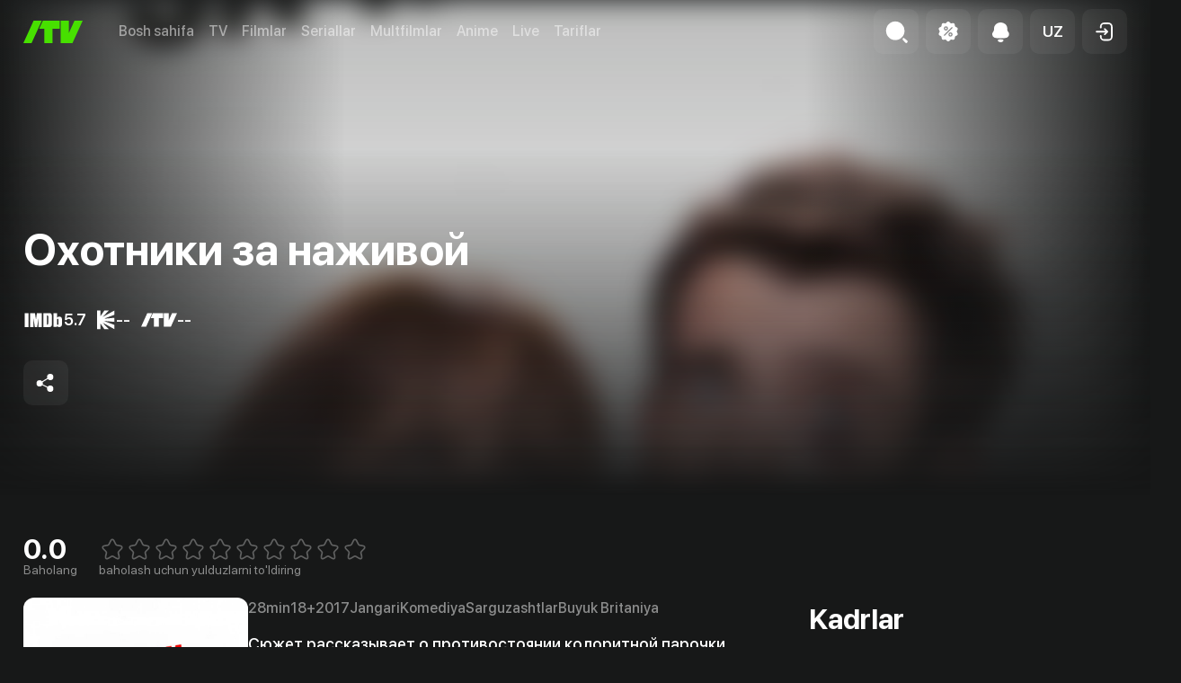

--- FILE ---
content_type: text/html; charset=utf-8
request_url: https://itv.uz/detail/12618
body_size: 40012
content:
<!DOCTYPE html><html lang="uz"><head><meta charSet="utf-8"/><meta property="og:image:alt" content="iTV logo"/><meta property="og:image:width" content="1600"/><meta property="og:image:height" content="628"/><meta property="og:site_name" content="iTV"/><meta http-equiv="x-ua-compatible" content="ie=edge"/><meta name="viewport" content="width=device-width, initial-scale=1, shrink-to-fit=no, viewport-fit=cover"/><meta name="googlebot" content="index,follow"/><meta name="twitter:card" content="/og-image.jpg"/><meta name="generator" content="Next.js"/><meta name="format-detection" content="phone=no"/><meta name="msapplication-TileColor" content="#4b4b4b"/><meta name="theme-color" content="#16151a"/><link rel="icon" type="image/png" sizes="16x16" href="/favicon-16x16.png"/><link rel="icon" type="image/png" sizes="32x32" href="/favicon-32x32.png"/><link rel="apple-touch-icon" type="image/png" sizes="180x180" href="/apple-touch-icon.png"/><link rel="manifest" href="/site.webmanifest"/><link rel="mask-icon" href="/safari-pinned-tab.svg" color="#5bbad5"/><title>«Охотники за наживой» (Bounty Hunters, jangari, komediya, sarguzashtlar, buyuk britaniya, 2017) | iTV.uz - TAS-IXda televideniye, kino va seriallar eng yaxshi sifatda.</title><meta name="robots" content="index,follow"/><meta name="description" content="Сюжет рассказывает о противостоянии колоритной парочки, книгочея-археолога и жесткой охотницей за злодеями, с международными преступниками.

Главный герой сериала, археолог из Великобритании, вызывается помочь отцу, попавшему в больницу. Он погружается в дела семейного антикварного бизнеса, стоящего на грани разорения. Одновременно с финансовыми проблемами на семью обрушивается новая напасть: персонажа Джека Уайтхолла начинают преследовать бандиты. На помощь ученому приходит брутальная девушка из Нью-Йорка, которая работает «охотницей за наживой», ловит и передает полиции преступников по всему миру. Вместе этой колоритной парочке предстоит выяснить, что происходит и почему они оказались в центре криминального водоворота."/><meta property="og:title" content="«Охотники за наживой» (Bounty Hunters, jangari, komediya, sarguzashtlar, buyuk britaniya, 2017) | iTV.uz - TAS-IXda televideniye, kino va seriallar eng yaxshi sifatda."/><meta property="og:description" content="Сюжет рассказывает о противостоянии колоритной парочки, книгочея-археолога и жесткой охотницей за злодеями, с международными преступниками.

Главный герой сериала, археолог из Великобритании, вызывается помочь отцу, попавшему в больницу. Он погружается в дела семейного антикварного бизнеса, стоящего на грани разорения. Одновременно с финансовыми проблемами на семью обрушивается новая напасть: персонажа Джека Уайтхолла начинают преследовать бандиты. На помощь ученому приходит брутальная девушка из Нью-Йорка, которая работает «охотницей за наживой», ловит и передает полиции преступников по всему миру. Вместе этой колоритной парочке предстоит выяснить, что происходит и почему они оказались в центре криминального водоворота."/><meta property="og:url" content="https://itv.uz/detail/12618"/><meta property="og:type" content="video.movie"/><meta property="og:image" content="https://files.itv.uz/uploads/content/poster/2025/04/25/7ee60259f4c47e234f09ab4238cf59c8-q-700x1002.jpeg"/><link rel="canonical" href="https://itv.uz/detail/12618"/><meta name="keywords" content="охотники за наживой bounty hunters jangari komediya sarguzashtlar buyuk britaniya itv смотреть телевидение фильмы сериалы мультфильмы аниме онлайн бесплатно тас-икс tas-ix iptv тв подборки"/><meta name="next-head-count" content="28"/><noscript><iframe src="https://www.googletagmanager.com/ns.html?id=GTM-5GZM95Q" height="0" width="0" style="display:none;visibility:hidden"></iframe></noscript><noscript><img height="1" width="1" style="display:none;visibility:hidden" src="https://www.facebook.com/tr?id=1226944164339090&amp;ev=PageView&amp;noscript=1"/></noscript><noscript data-n-css=""></noscript><script defer="" nomodule="" src="/_next/static/chunks/polyfills-c67a75d1b6f99dc8.js"></script><script src="/scripts/locale.js" defer="" data-nscript="beforeInteractive"></script><script src="https://imasdk.googleapis.com/js/sdkloader/ima3.js" defer="" data-nscript="beforeInteractive"></script><script defer="" src="/_next/static/chunks/2077.5b650da76e5720be.js"></script><script defer="" src="/_next/static/chunks/6152.e36350b8698616d4.js"></script><script defer="" src="/_next/static/chunks/3825.85f99830233a7e12.js"></script><script defer="" src="/_next/static/chunks/7333.76971b80a522206c.js"></script><script defer="" src="/_next/static/chunks/2067.4d4b4bf223cae5a9.js"></script><script defer="" src="/_next/static/chunks/2595.910f7fd5add2bf47.js"></script><script defer="" src="/_next/static/chunks/4380.c1282de19fec7c51.js"></script><script defer="" src="/_next/static/chunks/8827.b090da1d19d0f9d9.js"></script><script defer="" src="/_next/static/chunks/2850.593f3c315199cc9e.js"></script><script src="/_next/static/chunks/webpack-56edee045133cf5b.js" defer=""></script><script src="/_next/static/chunks/framework-79bce4a3a540b080.js" defer=""></script><script src="/_next/static/chunks/main-35b2edbc2e4c0321.js" defer=""></script><script src="/_next/static/chunks/pages/_app-f2d331b8d861abf3.js" defer=""></script><script src="/_next/static/chunks/3f51686f-fcfb96ba44062881.js" defer=""></script><script src="/_next/static/chunks/4960-82a25987dad22272.js" defer=""></script><script src="/_next/static/chunks/1036-57809a69cf4abc2e.js" defer=""></script><script src="/_next/static/chunks/7314-d51011e4cef61fa2.js" defer=""></script><script src="/_next/static/chunks/8573-43f7efaa8890db49.js" defer=""></script><script src="/_next/static/chunks/5054-3e99080af5cfccf1.js" defer=""></script><script src="/_next/static/chunks/1760-2609b7faf526a2dd.js" defer=""></script><script src="/_next/static/chunks/9303-edf37fccfd3c2cfe.js" defer=""></script><script src="/_next/static/chunks/1343-43c03a765387c4fe.js" defer=""></script><script src="/_next/static/chunks/4611-b14973c2f50d00a2.js" defer=""></script><script src="/_next/static/chunks/9009-c711e34f41c4c2ec.js" defer=""></script><script src="/_next/static/chunks/pages/detail/%5BmovieId%5D-b90ee7df1e9fdc98.js" defer=""></script><script src="/_next/static/1.49.0/_buildManifest.js" defer=""></script><script src="/_next/static/1.49.0/_ssgManifest.js" defer=""></script><style data-emotion="css "></style></head><body><div id="__next" data-reactroot=""><style data-emotion="css-global 13t5gbo">:root{--swiper-theme-color:#007aff;}.swiper{margin-left:auto;margin-right:auto;position:relative;overflow:hidden;list-style:none;padding:0;z-index:1;}.swiper:not(.swiper-initialized) .swiper-slide-duplicate{display:none;}.swiper-vertical>.swiper-wrapper{-webkit-flex-direction:column;-ms-flex-direction:column;flex-direction:column;}.swiper-wrapper{position:relative;width:100%;height:100%;z-index:1;display:-webkit-box;display:-webkit-flex;display:-ms-flexbox;display:flex;transition-property:transform;box-sizing:content-box;}.swiper-android .swiper-slide,.swiper-wrapper{-webkit-transform:translate3d(0px, 0, 0);-moz-transform:translate3d(0px, 0, 0);-ms-transform:translate3d(0px, 0, 0);transform:translate3d(0px, 0, 0);}.swiper-pointer-events{touch-action:pan-y;}.swiper-pointer-events.swiper-vertical{touch-action:pan-x;}.swiper-slide{-webkit-flex-shrink:0;-ms-flex-negative:0;flex-shrink:0;width:100%;height:100%;position:relative;transition-property:transform;}.swiper-slide-invisible-blank{visibility:hidden;}.swiper-autoheight,.swiper-autoheight .swiper-slide{height:auto;}.swiper-autoheight .swiper-wrapper{-webkit-align-items:flex-start;-webkit-box-align:flex-start;-ms-flex-align:flex-start;align-items:flex-start;transition-property:transform,height;}.swiper-3d,.swiper-3d.swiper-css-mode .swiper-wrapper{perspective:1200px;}.swiper-3d .swiper-cube-shadow,.swiper-3d .swiper-slide,.swiper-3d .swiper-slide-shadow,.swiper-3d .swiper-slide-shadow-bottom,.swiper-3d .swiper-slide-shadow-left,.swiper-3d .swiper-slide-shadow-right,.swiper-3d .swiper-slide-shadow-top,.swiper-3d .swiper-wrapper{transform-style:preserve-3d;}.swiper-3d .swiper-slide-shadow,.swiper-3d .swiper-slide-shadow-bottom,.swiper-3d .swiper-slide-shadow-left,.swiper-3d .swiper-slide-shadow-right,.swiper-3d .swiper-slide-shadow-top{position:absolute;left:0;top:0;width:100%;height:100%;pointer-events:none;z-index:10;}.swiper-3d .swiper-slide-shadow{background:rgba(0, 0, 0, .15);}.swiper-3d .swiper-slide-shadow-left{background-image:linear-gradient(to left, rgba(0, 0, 0, .5), rgba(0, 0, 0, 0));}.swiper-3d .swiper-slide-shadow-right{background-image:linear-gradient(to right, rgba(0, 0, 0, .5), rgba(0, 0, 0, 0));}.swiper-3d .swiper-slide-shadow-top{background-image:linear-gradient(to top, rgba(0, 0, 0, .5), rgba(0, 0, 0, 0));}.swiper-3d .swiper-slide-shadow-bottom{background-image:linear-gradient(to bottom, rgba(0, 0, 0, .5), rgba(0, 0, 0, 0));}.swiper-css-mode>.swiper-wrapper{overflow:auto;scrollbar-width:none;-ms-overflow-style:none;}.swiper-css-mode>.swiper-wrapper::-webkit-scrollbar{display:none;}.swiper-css-mode>.swiper-wrapper>.swiper-slide{scroll-snap-align:start start;}.swiper-horizontal.swiper-css-mode>.swiper-wrapper{scroll-snap-type:x mandatory;}.swiper-vertical.swiper-css-mode>.swiper-wrapper{scroll-snap-type:y mandatory;}.swiper-centered>.swiper-wrapper::before{content:"";-webkit-flex-shrink:0;-ms-flex-negative:0;flex-shrink:0;-webkit-order:9999;-ms-flex-order:9999;order:9999;}.swiper-centered.swiper-horizontal>.swiper-wrapper>.swiper-slide:first-of-type{-webkit-margin-start:var(--swiper-centered-offset-before);margin-inline-start:var(--swiper-centered-offset-before);}.swiper-centered.swiper-horizontal>.swiper-wrapper::before{height:100%;min-height:1px;width:var(--swiper-centered-offset-after);}.swiper-centered.swiper-vertical>.swiper-wrapper>.swiper-slide:first-of-type{margin-block-start:var(--swiper-centered-offset-before);}.swiper-centered.swiper-vertical>.swiper-wrapper::before{width:100%;min-width:1px;height:var(--swiper-centered-offset-after);}.swiper-centered>.swiper-wrapper>.swiper-slide{scroll-snap-align:center center;}</style><style data-emotion="css-global 10nw7tx">.swiper-free-mode>.swiper-wrapper{transition-timing-function:leaner;margin:0 auto;}</style><style data-emotion="css-global 1yq30y7">.vjs-text-track-display .vjs-text-track-cue>div{background-color:transparent!important;bottom:24px;text-shadow:#000 2px 1px 1px;z-index:1;}</style><style>
    #nprogress {
      pointer-events: none;
    }
    #nprogress .bar {
      background: #52B038;
      position: fixed;
      z-index: 9999;
      top: 0;
      left: 0;
      width: 100%;
      height: 3px;
    }
    #nprogress .peg {
      display: block;
      position: absolute;
      right: 0px;
      width: 100px;
      height: 100%;
      box-shadow: 0 0 10px #52B038, 0 0 5px #52B038;
      opacity: 1;
      -webkit-transform: rotate(3deg) translate(0px, -4px);
      -ms-transform: rotate(3deg) translate(0px, -4px);
      transform: rotate(3deg) translate(0px, -4px);
    }
    #nprogress .spinner {
      display: block;
      position: fixed;
      z-index: 1031;
      top: 15px;
      right: 15px;
    }
    #nprogress .spinner-icon {
      width: 18px;
      height: 18px;
      box-sizing: border-box;
      border: solid 2px transparent;
      border-top-color: #52B038;
      border-left-color: #52B038;
      border-radius: 50%;
      -webkit-animation: nprogresss-spinner 400ms linear infinite;
      animation: nprogress-spinner 400ms linear infinite;
    }
    .nprogress-custom-parent {
      overflow: hidden;
      position: relative;
    }
    .nprogress-custom-parent #nprogress .spinner,
    .nprogress-custom-parent #nprogress .bar {
      position: absolute;
    }
    @-webkit-keyframes nprogress-spinner {
      0% {
        -webkit-transform: rotate(0deg);
      }
      100% {
        -webkit-transform: rotate(360deg);
      }
    }
    @keyframes nprogress-spinner {
      0% {
        transform: rotate(0deg);
      }
      100% {
        transform: rotate(360deg);
      }
    }
  </style><style data-emotion="css 80tu1x">.css-80tu1x{z-index:1400;}.css-80tu1x>.MuiPaper-root{display:-webkit-box;display:-webkit-flex;display:-ms-flexbox;display:flex;-webkit-flex-direction:column;-ms-flex-direction:column;flex-direction:column;width:100%;overflow:hidden;background-color:#1D1F1E;}.css-80tu1x>.MuiPaper-root{max-width:100%;}@media (min-width:600px){.css-80tu1x>.MuiPaper-root{max-width:590px;}}</style><style data-emotion="css 1ukslge">.css-1ukslge{z-index:1200;color:#FFFFFF;z-index:1400;z-index:1400;}.css-1ukslge>.MuiPaper-root{display:-webkit-box;display:-webkit-flex;display:-ms-flexbox;display:flex;-webkit-flex-direction:column;-ms-flex-direction:column;flex-direction:column;width:100%;overflow:hidden;background-color:#1D1F1E;}.css-1ukslge>.MuiPaper-root{max-width:100%;}@media (min-width:600px){.css-1ukslge>.MuiPaper-root{max-width:590px;}}</style><style data-emotion="css 80tu1x">.css-80tu1x{z-index:1400;}.css-80tu1x>.MuiPaper-root{display:-webkit-box;display:-webkit-flex;display:-ms-flexbox;display:flex;-webkit-flex-direction:column;-ms-flex-direction:column;flex-direction:column;width:100%;overflow:hidden;background-color:#1D1F1E;}.css-80tu1x>.MuiPaper-root{max-width:100%;}@media (min-width:600px){.css-80tu1x>.MuiPaper-root{max-width:590px;}}</style><style data-emotion="css 1ukslge">.css-1ukslge{z-index:1200;color:#FFFFFF;z-index:1400;z-index:1400;}.css-1ukslge>.MuiPaper-root{display:-webkit-box;display:-webkit-flex;display:-ms-flexbox;display:flex;-webkit-flex-direction:column;-ms-flex-direction:column;flex-direction:column;width:100%;overflow:hidden;background-color:#1D1F1E;}.css-1ukslge>.MuiPaper-root{max-width:100%;}@media (min-width:600px){.css-1ukslge>.MuiPaper-root{max-width:590px;}}</style><style data-emotion="css 1svsvwq">.css-1svsvwq{min-height:100vh;display:-webkit-box;display:-webkit-flex;display:-ms-flexbox;display:flex;-webkit-flex-direction:column;-ms-flex-direction:column;flex-direction:column;}</style><div class="css-1svsvwq"><style data-emotion="css 108fvud">.css-108fvud{position:fixed;top:0;left:0;width:100%;height:100%;background-color:#171818;z-index:1200;}.css-108fvud .modalRoot{width:100%;height:100%;overflow-y:auto;text-align:center;}.css-108fvud .header{position:relative;margin-top:80px;display:-webkit-box;display:-webkit-flex;display:-ms-flexbox;display:flex;-webkit-align-items:center;-webkit-box-align:center;-ms-flex-align:center;align-items:center;-webkit-box-pack:justify;-webkit-justify-content:space-between;justify-content:space-between;z-index:1;}</style><style data-emotion="css y93wy7">.css-y93wy7>.MuiPaper-root{display:-webkit-box;display:-webkit-flex;display:-ms-flexbox;display:flex;-webkit-flex-direction:column;-ms-flex-direction:column;flex-direction:column;width:100%;overflow:hidden;background-color:#1D1F1E;}.css-y93wy7>.MuiPaper-root{max-width:100%;}@media (min-width:600px){.css-y93wy7>.MuiPaper-root{max-width:590px;}}</style><style data-emotion="css 1m3j7o1">.css-1m3j7o1{z-index:1200;color:#FFFFFF;}.css-1m3j7o1>.MuiPaper-root{display:-webkit-box;display:-webkit-flex;display:-ms-flexbox;display:flex;-webkit-flex-direction:column;-ms-flex-direction:column;flex-direction:column;width:100%;overflow:hidden;background-color:#1D1F1E;}.css-1m3j7o1>.MuiPaper-root{max-width:100%;}@media (min-width:600px){.css-1m3j7o1>.MuiPaper-root{max-width:590px;}}</style><style data-emotion="css 1z0bkze">.css-1z0bkze{display:none;padding-bottom:1rem;box-shadow:none;-webkit-transition:background-color 0.1s;transition:background-color 0.1s;padding-top:10px;background-color:rgba(29, 31, 30, 0.85);-webkit-backdrop-filter:blur(10px);backdrop-filter:blur(10px);}</style><style data-emotion="css ney6c6">.css-ney6c6{display:-webkit-box;display:-webkit-flex;display:-ms-flexbox;display:flex;-webkit-flex-direction:column;-ms-flex-direction:column;flex-direction:column;width:100%;box-sizing:border-box;-webkit-flex-shrink:0;-ms-flex-negative:0;flex-shrink:0;position:fixed;z-index:1100;top:0;left:auto;right:0;background-color:#1976d2;color:#fff;display:none;padding-bottom:1rem;box-shadow:none;-webkit-transition:background-color 0.1s;transition:background-color 0.1s;padding-top:10px;background-color:rgba(29, 31, 30, 0.85);-webkit-backdrop-filter:blur(10px);backdrop-filter:blur(10px);}@media print{.css-ney6c6{position:absolute;}}</style><style data-emotion="css 7qlv1s">.css-7qlv1s{background-color:#fff;color:rgba(0, 0, 0, 0.87);-webkit-transition:box-shadow 300ms cubic-bezier(0.4, 0, 0.2, 1) 0ms;transition:box-shadow 300ms cubic-bezier(0.4, 0, 0.2, 1) 0ms;box-shadow:0px 2px 4px -1px rgba(0,0,0,0.2),0px 4px 5px 0px rgba(0,0,0,0.14),0px 1px 10px 0px rgba(0,0,0,0.12);color:inherit;display:-webkit-box;display:-webkit-flex;display:-ms-flexbox;display:flex;-webkit-flex-direction:column;-ms-flex-direction:column;flex-direction:column;width:100%;box-sizing:border-box;-webkit-flex-shrink:0;-ms-flex-negative:0;flex-shrink:0;position:fixed;z-index:1100;top:0;left:auto;right:0;background-color:#1976d2;color:#fff;display:none;padding-bottom:1rem;box-shadow:none;-webkit-transition:background-color 0.1s;transition:background-color 0.1s;padding-top:10px;background-color:rgba(29, 31, 30, 0.85);-webkit-backdrop-filter:blur(10px);backdrop-filter:blur(10px);}@media print{.css-7qlv1s{position:absolute;}}</style><header class="MuiPaper-root MuiPaper-elevation MuiPaper-elevation4 MuiAppBar-root MuiAppBar-colorPrimary MuiAppBar-positionFixed mui-fixed css-7qlv1s"><style data-emotion="css aiqpzz">.css-aiqpzz{width:100%;margin-left:auto;box-sizing:border-box;margin-right:auto;display:block;padding-left:16px;padding-right:16px;}@media (min-width:600px){.css-aiqpzz{padding-left:24px;padding-right:24px;}}@media (min-width:600px){.css-aiqpzz{max-width:600px;}}@media (min-width:900px){.css-aiqpzz{max-width:900px;}}@media (min-width:1200px){.css-aiqpzz{max-width:1200px;}}@media (min-width:1536px){.css-aiqpzz{max-width:1536px;}}@media (min-width:1536px){.css-aiqpzz{max-width:1536px;}}@media (min-width: 1200px){.css-aiqpzz{padding:0;max-width:96%;}}@media (min-width: 1536px){.css-aiqpzz{max-width:1536px;padding:0 24px;}}</style><div class="MuiContainer-root MuiContainer-maxWidthXl MuiContainer-fixed css-aiqpzz"><style data-emotion="css 754h7y">.css-754h7y{box-sizing:border-box;display:-webkit-box;display:-webkit-flex;display:-ms-flexbox;display:flex;-webkit-box-flex-wrap:wrap;-webkit-flex-wrap:wrap;-ms-flex-wrap:wrap;flex-wrap:wrap;width:100%;-webkit-flex-direction:row;-ms-flex-direction:row;flex-direction:row;width:calc(100% + 40px);margin-left:-40px;-webkit-align-items:center;-webkit-box-align:center;-ms-flex-align:center;align-items:center;}.css-754h7y>.MuiGrid-item{padding-left:40px;}</style><nav class="MuiGrid-root MuiGrid-container css-754h7y"><style data-emotion="css qxaqde">.css-qxaqde{box-sizing:border-box;display:-webkit-box;display:-webkit-flex;display:-ms-flexbox;display:flex;-webkit-box-flex-wrap:wrap;-webkit-flex-wrap:wrap;-ms-flex-wrap:wrap;flex-wrap:wrap;width:100%;margin:0;-webkit-flex-direction:row;-ms-flex-direction:row;flex-direction:row;width:calc(100% + 16px);margin-left:-16px;-webkit-flex-basis:auto;-ms-flex-preferred-size:auto;flex-basis:auto;-webkit-box-flex:0;-webkit-flex-grow:0;-ms-flex-positive:0;flex-grow:0;-webkit-flex-shrink:0;-ms-flex-negative:0;flex-shrink:0;max-width:none;width:auto;-webkit-align-items:center;-webkit-box-align:center;-ms-flex-align:center;align-items:center;}.css-qxaqde>.MuiGrid-item{padding-left:16px;}@media (min-width:600px){.css-qxaqde{-webkit-flex-basis:auto;-ms-flex-preferred-size:auto;flex-basis:auto;-webkit-box-flex:0;-webkit-flex-grow:0;-ms-flex-positive:0;flex-grow:0;-webkit-flex-shrink:0;-ms-flex-negative:0;flex-shrink:0;max-width:none;width:auto;}}@media (min-width:900px){.css-qxaqde{-webkit-flex-basis:auto;-ms-flex-preferred-size:auto;flex-basis:auto;-webkit-box-flex:0;-webkit-flex-grow:0;-ms-flex-positive:0;flex-grow:0;-webkit-flex-shrink:0;-ms-flex-negative:0;flex-shrink:0;max-width:none;width:auto;}}@media (min-width:1200px){.css-qxaqde{-webkit-flex-basis:auto;-ms-flex-preferred-size:auto;flex-basis:auto;-webkit-box-flex:0;-webkit-flex-grow:0;-ms-flex-positive:0;flex-grow:0;-webkit-flex-shrink:0;-ms-flex-negative:0;flex-shrink:0;max-width:none;width:auto;}}@media (min-width:1536px){.css-qxaqde{-webkit-flex-basis:auto;-ms-flex-preferred-size:auto;flex-basis:auto;-webkit-box-flex:0;-webkit-flex-grow:0;-ms-flex-positive:0;flex-grow:0;-webkit-flex-shrink:0;-ms-flex-negative:0;flex-shrink:0;max-width:none;width:auto;}}</style><div class="MuiGrid-root MuiGrid-container MuiGrid-item MuiGrid-grid-xs-auto css-qxaqde"><style data-emotion="css 1uy75w2">.css-1uy75w2{box-sizing:border-box;margin:0;-webkit-flex-direction:row;-ms-flex-direction:row;flex-direction:row;-webkit-flex-basis:auto;-ms-flex-preferred-size:auto;flex-basis:auto;-webkit-box-flex:0;-webkit-flex-grow:0;-ms-flex-positive:0;flex-grow:0;-webkit-flex-shrink:0;-ms-flex-negative:0;flex-shrink:0;max-width:none;width:auto;z-index:1;}@media (min-width:600px){.css-1uy75w2{-webkit-flex-basis:auto;-ms-flex-preferred-size:auto;flex-basis:auto;-webkit-box-flex:0;-webkit-flex-grow:0;-ms-flex-positive:0;flex-grow:0;-webkit-flex-shrink:0;-ms-flex-negative:0;flex-shrink:0;max-width:none;width:auto;}}@media (min-width:900px){.css-1uy75w2{-webkit-flex-basis:auto;-ms-flex-preferred-size:auto;flex-basis:auto;-webkit-box-flex:0;-webkit-flex-grow:0;-ms-flex-positive:0;flex-grow:0;-webkit-flex-shrink:0;-ms-flex-negative:0;flex-shrink:0;max-width:none;width:auto;}}@media (min-width:1200px){.css-1uy75w2{-webkit-flex-basis:auto;-ms-flex-preferred-size:auto;flex-basis:auto;-webkit-box-flex:0;-webkit-flex-grow:0;-ms-flex-positive:0;flex-grow:0;-webkit-flex-shrink:0;-ms-flex-negative:0;flex-shrink:0;max-width:none;width:auto;}}@media (min-width:1536px){.css-1uy75w2{-webkit-flex-basis:auto;-ms-flex-preferred-size:auto;flex-basis:auto;-webkit-box-flex:0;-webkit-flex-grow:0;-ms-flex-positive:0;flex-grow:0;-webkit-flex-shrink:0;-ms-flex-negative:0;flex-shrink:0;max-width:none;width:auto;}}</style><div class="MuiGrid-root MuiGrid-item MuiGrid-grid-xs-auto css-1uy75w2"><style data-emotion="css 134mmpc">.css-134mmpc{display:-webkit-box;display:-webkit-flex;display:-ms-flexbox;display:flex;-webkit-align-items:center;-webkit-box-align:center;-ms-flex-align:center;align-items:center;color:#52B038;}.css-134mmpc svg{width:66px;height:33px;}</style><style data-emotion="css 4b3654">.css-4b3654{-webkit-text-decoration:underline;text-decoration:underline;text-decoration-color:rgba(25, 118, 210, 0.4);color:inherit;-webkit-text-decoration:none;text-decoration:none;display:-webkit-box;display:-webkit-flex;display:-ms-flexbox;display:flex;-webkit-align-items:center;-webkit-box-align:center;-ms-flex-align:center;align-items:center;color:#52B038;}.css-4b3654:hover{text-decoration-color:inherit;}.css-4b3654 svg{width:66px;height:33px;}</style><style data-emotion="css k25t6s">.css-k25t6s{margin:0;font-size:inherit;font-weight:inherit;font-family:inherit;color:#FFFFFF;color:#1976d2;-webkit-text-decoration:underline;text-decoration:underline;text-decoration-color:rgba(25, 118, 210, 0.4);color:inherit;-webkit-text-decoration:none;text-decoration:none;display:-webkit-box;display:-webkit-flex;display:-ms-flexbox;display:flex;-webkit-align-items:center;-webkit-box-align:center;-ms-flex-align:center;align-items:center;color:#52B038;}.css-k25t6s:hover{text-decoration-color:inherit;}.css-k25t6s svg{width:66px;height:33px;}</style><a class="MuiTypography-root MuiTypography-inherit MuiLink-root MuiLink-underlineAlways css-k25t6s" aria-label="Bosh sahifa" href="/"><svg width="604" height="230" viewBox="0 0 604 230" fill="none" xmlns="http://www.w3.org/2000/svg"><path d="M604 0L499.727 229.894H379.754V0h83.482v126.553L520.518 0H604zM0 229.894h83.482L187.756 0h-83.483L0 229.894zM370.207 0H198.894l-37.87 83.415h52.402V230h83.482V83.415h73.299V0z" fill="#47E000"></path></svg></a></div></div><style data-emotion="css 1aahk5j">.css-1aahk5j{box-sizing:border-box;display:-webkit-box;display:-webkit-flex;display:-ms-flexbox;display:flex;-webkit-box-flex-wrap:wrap;-webkit-flex-wrap:wrap;-ms-flex-wrap:wrap;flex-wrap:wrap;width:100%;margin:0;-webkit-flex-direction:row;-ms-flex-direction:row;flex-direction:row;-webkit-flex-basis:auto;-ms-flex-preferred-size:auto;flex-basis:auto;-webkit-box-flex:0;-webkit-flex-grow:0;-ms-flex-positive:0;flex-grow:0;-webkit-flex-shrink:0;-ms-flex-negative:0;flex-shrink:0;max-width:none;width:auto;}@media (min-width:1200px){.css-1aahk5j{width:calc(100% + 16px);margin-left:-16px;}.css-1aahk5j>.MuiGrid-item{padding-left:16px;}}@media (min-width:1536px){.css-1aahk5j{width:calc(100% + 24px);margin-left:-24px;}.css-1aahk5j>.MuiGrid-item{padding-left:24px;}}@media (min-width:600px){.css-1aahk5j{-webkit-flex-basis:auto;-ms-flex-preferred-size:auto;flex-basis:auto;-webkit-box-flex:0;-webkit-flex-grow:0;-ms-flex-positive:0;flex-grow:0;-webkit-flex-shrink:0;-ms-flex-negative:0;flex-shrink:0;max-width:none;width:auto;}}@media (min-width:900px){.css-1aahk5j{-webkit-flex-basis:auto;-ms-flex-preferred-size:auto;flex-basis:auto;-webkit-box-flex:0;-webkit-flex-grow:0;-ms-flex-positive:0;flex-grow:0;-webkit-flex-shrink:0;-ms-flex-negative:0;flex-shrink:0;max-width:none;width:auto;}}@media (min-width:1200px){.css-1aahk5j{-webkit-flex-basis:auto;-ms-flex-preferred-size:auto;flex-basis:auto;-webkit-box-flex:0;-webkit-flex-grow:0;-ms-flex-positive:0;flex-grow:0;-webkit-flex-shrink:0;-ms-flex-negative:0;flex-shrink:0;max-width:none;width:auto;}}@media (min-width:1536px){.css-1aahk5j{-webkit-flex-basis:auto;-ms-flex-preferred-size:auto;flex-basis:auto;-webkit-box-flex:0;-webkit-flex-grow:0;-ms-flex-positive:0;flex-grow:0;-webkit-flex-shrink:0;-ms-flex-negative:0;flex-shrink:0;max-width:none;width:auto;}}@media (min-width:0px){.css-1aahk5j{display:none;}}@media (min-width:1200px){.css-1aahk5j{display:-webkit-box;display:-webkit-flex;display:-ms-flexbox;display:flex;}}</style><ul class="MuiGrid-root MuiGrid-container MuiGrid-item MuiGrid-grid-xs-auto css-1aahk5j"><style data-emotion="css 1wxaqej">.css-1wxaqej{box-sizing:border-box;margin:0;-webkit-flex-direction:row;-ms-flex-direction:row;flex-direction:row;}</style><li class="MuiGrid-root MuiGrid-item css-1wxaqej"><style data-emotion="css eg4p87">.css-eg4p87{display:inline;font-size:inherit;font-weight:500;font-family:inherit;vertical-align:baseline;text-align:left;color:rgba(255, 255, 255, 0.5);-webkit-transition:color 0.2s;transition:color 0.2s;}.css-eg4p87:hover{color:#FFFFFF;}</style><style data-emotion="css 3cxny0">.css-3cxny0{display:inline;font-size:inherit;font-weight:500;font-family:inherit;vertical-align:baseline;text-align:left;color:rgba(255, 255, 255, 0.5);-webkit-transition:color 0.2s;transition:color 0.2s;}.css-3cxny0:hover{color:#FFFFFF;}</style><style data-emotion="css 2pgu56">.css-2pgu56{display:-webkit-inline-box;display:-webkit-inline-flex;display:-ms-inline-flexbox;display:inline-flex;-webkit-align-items:center;-webkit-box-align:center;-ms-flex-align:center;align-items:center;-webkit-box-pack:center;-ms-flex-pack:center;-webkit-justify-content:center;justify-content:center;position:relative;box-sizing:border-box;-webkit-tap-highlight-color:transparent;background-color:transparent;outline:0;border:0;margin:0;border-radius:0;padding:0;cursor:pointer;-webkit-user-select:none;-moz-user-select:none;-ms-user-select:none;user-select:none;vertical-align:middle;-moz-appearance:none;-webkit-appearance:none;-webkit-text-decoration:none;text-decoration:none;color:inherit;line-height:1;font-weight:600;letter-spacing:0;font-size:17px;font-family:inherit;text-transform:initial;display:inline;font-size:inherit;font-weight:500;font-family:inherit;vertical-align:baseline;text-align:left;color:rgba(255, 255, 255, 0.5);-webkit-transition:color 0.2s;transition:color 0.2s;}.css-2pgu56::-moz-focus-inner{border-style:none;}.css-2pgu56.Mui-disabled{pointer-events:none;cursor:default;}@media print{.css-2pgu56{-webkit-print-color-adjust:exact;color-adjust:exact;}}.css-2pgu56:hover{color:#FFFFFF;}</style><style data-emotion="css 19ao4un">.css-19ao4un{display:-webkit-inline-box;display:-webkit-inline-flex;display:-ms-inline-flexbox;display:inline-flex;-webkit-align-items:center;-webkit-box-align:center;-ms-flex-align:center;align-items:center;-webkit-box-pack:center;-ms-flex-pack:center;-webkit-justify-content:center;justify-content:center;position:relative;box-sizing:border-box;-webkit-tap-highlight-color:transparent;background-color:transparent;outline:0;border:0;margin:0;border-radius:0;padding:0;cursor:pointer;-webkit-user-select:none;-moz-user-select:none;-ms-user-select:none;user-select:none;vertical-align:middle;-moz-appearance:none;-webkit-appearance:none;-webkit-text-decoration:none;text-decoration:none;color:inherit;line-height:1;font-weight:600;letter-spacing:0;font-size:17px;font-family:inherit;text-transform:initial;display:inline;font-size:inherit;font-weight:500;font-family:inherit;vertical-align:baseline;text-align:left;color:rgba(255, 255, 255, 0.5);-webkit-transition:color 0.2s;transition:color 0.2s;}.css-19ao4un.active{color:#FFFFFF;}.css-19ao4un::-moz-focus-inner{border-style:none;}.css-19ao4un.Mui-disabled{pointer-events:none;cursor:default;}@media print{.css-19ao4un{-webkit-print-color-adjust:exact;color-adjust:exact;}}.css-19ao4un:hover{color:#FFFFFF;}</style><style data-emotion="css 35et1y">.css-35et1y{-webkit-text-decoration:underline;text-decoration:underline;text-decoration-color:rgba(25, 118, 210, 0.4);color:inherit;-webkit-text-decoration:none;text-decoration:none;display:-webkit-inline-box;display:-webkit-inline-flex;display:-ms-inline-flexbox;display:inline-flex;-webkit-align-items:center;-webkit-box-align:center;-ms-flex-align:center;align-items:center;-webkit-box-pack:center;-ms-flex-pack:center;-webkit-justify-content:center;justify-content:center;position:relative;box-sizing:border-box;-webkit-tap-highlight-color:transparent;background-color:transparent;outline:0;border:0;margin:0;border-radius:0;padding:0;cursor:pointer;-webkit-user-select:none;-moz-user-select:none;-ms-user-select:none;user-select:none;vertical-align:middle;-moz-appearance:none;-webkit-appearance:none;-webkit-text-decoration:none;text-decoration:none;color:inherit;line-height:1;font-weight:600;letter-spacing:0;font-size:17px;font-family:inherit;text-transform:initial;display:inline;font-size:inherit;font-weight:500;font-family:inherit;vertical-align:baseline;text-align:left;color:rgba(255, 255, 255, 0.5);-webkit-transition:color 0.2s;transition:color 0.2s;}.css-35et1y:hover{text-decoration-color:inherit;}.css-35et1y.active{color:#FFFFFF;}.css-35et1y::-moz-focus-inner{border-style:none;}.css-35et1y.Mui-disabled{pointer-events:none;cursor:default;}@media print{.css-35et1y{-webkit-print-color-adjust:exact;color-adjust:exact;}}.css-35et1y:hover{color:#FFFFFF;}</style><style data-emotion="css 1ooy6xs">.css-1ooy6xs{margin:0;font-size:inherit;font-weight:inherit;font-family:inherit;color:#FFFFFF;color:#1976d2;-webkit-text-decoration:underline;text-decoration:underline;text-decoration-color:rgba(25, 118, 210, 0.4);color:inherit;-webkit-text-decoration:none;text-decoration:none;display:-webkit-inline-box;display:-webkit-inline-flex;display:-ms-inline-flexbox;display:inline-flex;-webkit-align-items:center;-webkit-box-align:center;-ms-flex-align:center;align-items:center;-webkit-box-pack:center;-ms-flex-pack:center;-webkit-justify-content:center;justify-content:center;position:relative;box-sizing:border-box;-webkit-tap-highlight-color:transparent;background-color:transparent;outline:0;border:0;margin:0;border-radius:0;padding:0;cursor:pointer;-webkit-user-select:none;-moz-user-select:none;-ms-user-select:none;user-select:none;vertical-align:middle;-moz-appearance:none;-webkit-appearance:none;-webkit-text-decoration:none;text-decoration:none;color:inherit;line-height:1;font-weight:600;letter-spacing:0;font-size:17px;font-family:inherit;text-transform:initial;display:inline;font-size:inherit;font-weight:500;font-family:inherit;vertical-align:baseline;text-align:left;color:rgba(255, 255, 255, 0.5);-webkit-transition:color 0.2s;transition:color 0.2s;}.css-1ooy6xs:hover{text-decoration-color:inherit;}.css-1ooy6xs.active{color:#FFFFFF;}.css-1ooy6xs::-moz-focus-inner{border-style:none;}.css-1ooy6xs.Mui-disabled{pointer-events:none;cursor:default;}@media print{.css-1ooy6xs{-webkit-print-color-adjust:exact;color-adjust:exact;}}.css-1ooy6xs:hover{color:#FFFFFF;}</style><a class="MuiTypography-root MuiTypography-inherit MuiLink-root MuiLink-underlineAlways MuiButtonBase-root css-1ooy6xs" tabindex="0" href="/">Bosh sahifa</a></li><li class="MuiGrid-root MuiGrid-item css-1wxaqej"><a class="MuiTypography-root MuiTypography-inherit MuiLink-root MuiLink-underlineAlways MuiButtonBase-root css-1ooy6xs" tabindex="0" href="/channels">TV</a></li><li class="MuiGrid-root MuiGrid-item css-1wxaqej"><a class="MuiTypography-root MuiTypography-inherit MuiLink-root MuiLink-underlineAlways MuiButtonBase-root css-1ooy6xs" tabindex="0" href="/movies">Filmlar</a></li><li class="MuiGrid-root MuiGrid-item css-1wxaqej"><a class="MuiTypography-root MuiTypography-inherit MuiLink-root MuiLink-underlineAlways MuiButtonBase-root css-1ooy6xs" tabindex="0" href="/series">Seriallar</a></li><li class="MuiGrid-root MuiGrid-item css-1wxaqej"><a class="MuiTypography-root MuiTypography-inherit MuiLink-root MuiLink-underlineAlways MuiButtonBase-root css-1ooy6xs" tabindex="0" href="/cartoons">Multfilmlar</a></li><li class="MuiGrid-root MuiGrid-item css-1wxaqej"><a class="MuiTypography-root MuiTypography-inherit MuiLink-root MuiLink-underlineAlways MuiButtonBase-root css-1ooy6xs" tabindex="0" href="/anime">Anime</a></li><li class="MuiGrid-root MuiGrid-item css-1wxaqej"><a class="MuiTypography-root MuiTypography-inherit MuiLink-root MuiLink-underlineAlways MuiButtonBase-root css-1ooy6xs" tabindex="0" href="/live">Live</a></li><li class="MuiGrid-root MuiGrid-item css-1wxaqej"><a class="MuiTypography-root MuiTypography-inherit MuiLink-root MuiLink-underlineAlways MuiButtonBase-root css-1ooy6xs" tabindex="0" href="/subscriptions">Tariflar</a></li></ul><style data-emotion="css 1c0zi2t">.css-1c0zi2t{box-sizing:border-box;display:-webkit-box;display:-webkit-flex;display:-ms-flexbox;display:flex;-webkit-box-flex-wrap:wrap;-webkit-flex-wrap:wrap;-ms-flex-wrap:wrap;flex-wrap:wrap;width:100%;margin:0;-webkit-flex-direction:row;-ms-flex-direction:row;flex-direction:row;width:calc(100% + 8px);margin-left:-8px;-webkit-flex-basis:auto;-ms-flex-preferred-size:auto;flex-basis:auto;-webkit-box-flex:0;-webkit-flex-grow:0;-ms-flex-positive:0;flex-grow:0;-webkit-flex-shrink:0;-ms-flex-negative:0;flex-shrink:0;max-width:none;width:auto;margin-left:auto;}.css-1c0zi2t>.MuiGrid-item{padding-left:8px;}@media (min-width:600px){.css-1c0zi2t{-webkit-flex-basis:auto;-ms-flex-preferred-size:auto;flex-basis:auto;-webkit-box-flex:0;-webkit-flex-grow:0;-ms-flex-positive:0;flex-grow:0;-webkit-flex-shrink:0;-ms-flex-negative:0;flex-shrink:0;max-width:none;width:auto;}}@media (min-width:900px){.css-1c0zi2t{-webkit-flex-basis:auto;-ms-flex-preferred-size:auto;flex-basis:auto;-webkit-box-flex:0;-webkit-flex-grow:0;-ms-flex-positive:0;flex-grow:0;-webkit-flex-shrink:0;-ms-flex-negative:0;flex-shrink:0;max-width:none;width:auto;}}@media (min-width:1200px){.css-1c0zi2t{-webkit-flex-basis:auto;-ms-flex-preferred-size:auto;flex-basis:auto;-webkit-box-flex:0;-webkit-flex-grow:0;-ms-flex-positive:0;flex-grow:0;-webkit-flex-shrink:0;-ms-flex-negative:0;flex-shrink:0;max-width:none;width:auto;}}@media (min-width:1536px){.css-1c0zi2t{-webkit-flex-basis:auto;-ms-flex-preferred-size:auto;flex-basis:auto;-webkit-box-flex:0;-webkit-flex-grow:0;-ms-flex-positive:0;flex-grow:0;-webkit-flex-shrink:0;-ms-flex-negative:0;flex-shrink:0;max-width:none;width:auto;}}</style><div class="MuiGrid-root MuiGrid-container MuiGrid-item MuiGrid-grid-xs-auto css-1c0zi2t"><div class="MuiGrid-root MuiGrid-item css-1wxaqej"><style data-emotion="css 3gpht4">.css-3gpht4{border-radius:10px;padding-left:6.25px;padding-right:6.25px;color:#FFFFFF;background-color:rgba(255, 255, 255, 0.05);-webkit-transition:background-color 0.2s;transition:background-color 0.2s;height:50px;padding-top:6.25px;padding-bottom:6.25px;width:50px;width:50px;border-radius:10px;}.css-3gpht4 svg{max-width:100%;max-height:100%;}.css-3gpht4:not(:disabled):hover{background-color:rgba(82, 176, 56, 0.05);}.css-3gpht4:disabled{color:rgba(255, 255, 255, 0.5);background-color:rgba(255, 255, 255, 0.02);}</style><style data-emotion="css 1u0ffff">.css-1u0ffff{border-radius:10px;padding-left:6.25px;padding-right:6.25px;color:#FFFFFF;background-color:rgba(255, 255, 255, 0.05);-webkit-transition:background-color 0.2s;transition:background-color 0.2s;height:50px;padding-top:6.25px;padding-bottom:6.25px;width:50px;width:50px;border-radius:10px;}.css-1u0ffff svg{max-width:100%;max-height:100%;}.css-1u0ffff:not(:disabled):hover{background-color:rgba(82, 176, 56, 0.05);}.css-1u0ffff:disabled{color:rgba(255, 255, 255, 0.5);background-color:rgba(255, 255, 255, 0.02);}</style><style data-emotion="css 1esls59">.css-1esls59{display:-webkit-inline-box;display:-webkit-inline-flex;display:-ms-inline-flexbox;display:inline-flex;-webkit-align-items:center;-webkit-box-align:center;-ms-flex-align:center;align-items:center;-webkit-box-pack:center;-ms-flex-pack:center;-webkit-justify-content:center;justify-content:center;position:relative;box-sizing:border-box;-webkit-tap-highlight-color:transparent;background-color:transparent;outline:0;border:0;margin:0;border-radius:0;padding:0;cursor:pointer;-webkit-user-select:none;-moz-user-select:none;-ms-user-select:none;user-select:none;vertical-align:middle;-moz-appearance:none;-webkit-appearance:none;-webkit-text-decoration:none;text-decoration:none;color:inherit;line-height:1;font-weight:600;letter-spacing:0;font-size:17px;font-family:inherit;text-transform:initial;border-radius:10px;padding-left:6.25px;padding-right:6.25px;color:#FFFFFF;background-color:rgba(255, 255, 255, 0.05);-webkit-transition:background-color 0.2s;transition:background-color 0.2s;height:50px;padding-top:6.25px;padding-bottom:6.25px;width:50px;width:50px;border-radius:10px;}.css-1esls59::-moz-focus-inner{border-style:none;}.css-1esls59.Mui-disabled{pointer-events:none;cursor:default;}@media print{.css-1esls59{-webkit-print-color-adjust:exact;color-adjust:exact;}}.css-1esls59 svg{max-width:100%;max-height:100%;}.css-1esls59:not(:disabled):hover{background-color:rgba(82, 176, 56, 0.05);}.css-1esls59:disabled{color:rgba(255, 255, 255, 0.5);background-color:rgba(255, 255, 255, 0.02);}</style><button class="MuiButtonBase-root css-1esls59" tabindex="0" type="button"><svg width="24" height="24" viewBox="0 0 24 24" fill="none" xmlns="http://www.w3.org/2000/svg"><path d="M21.54 12.285a.645.645 0 010-.57l.82-1.678a1.91 1.91 0 00-.823-2.537l-1.65-.875a.645.645 0 01-.336-.461l-.322-1.84a1.91 1.91 0 00-2.158-1.568l-1.85.262a.645.645 0 01-.542-.176l-1.343-1.3a1.91 1.91 0 00-2.666 0l-1.343 1.3a.645.645 0 01-.542.176l-1.85-.262a1.91 1.91 0 00-2.157 1.568l-.323 1.84a.645.645 0 01-.335.46l-1.65.877a1.91 1.91 0 00-.824 2.536l.82 1.678a.645.645 0 010 .57l-.82 1.679A1.91 1.91 0 002.47 16.5l1.65.875c.178.095.3.263.335.462l.323 1.84a1.909 1.909 0 002.157 1.567l1.85-.261c.2-.029.397.035.542.176l1.343 1.299a1.911 1.911 0 002.666 0l1.343-1.3a.646.646 0 01.542-.175l1.85.261a1.91 1.91 0 002.158-1.567l.322-1.84a.645.645 0 01.335-.462l1.65-.875a1.91 1.91 0 00.825-2.536l-.82-1.679zM9.465 6.29a2.329 2.329 0 012.327 2.326 2.329 2.329 0 01-2.327 2.327A2.329 2.329 0 017.14 8.616 2.329 2.329 0 019.465 6.29zm-1.2 10.346a.632.632 0 01-.898 0 .634.634 0 010-.897l8.375-8.375a.634.634 0 11.897.898l-8.374 8.374zm6.276 1.074a2.329 2.329 0 01-2.326-2.326 2.329 2.329 0 012.326-2.327 2.329 2.329 0 012.326 2.327 2.329 2.329 0 01-2.326 2.326z" fill="#fff"></path><path d="M14.539 14.328a1.059 1.059 0 000 2.115 1.059 1.059 0 000-2.115zM9.462 7.559a1.059 1.059 0 000 2.114 1.059 1.059 0 000-2.114z" fill="#fff"></path></svg></button></div><div class="MuiGrid-root MuiGrid-item css-1wxaqej"><style data-emotion="css dh3u0t">.css-dh3u0t{position:relative;}.css-dh3u0t .count{position:absolute;top:0;left:100%;-webkit-transform:translate(-75%, -25%);-moz-transform:translate(-75%, -25%);-ms-transform:translate(-75%, -25%);transform:translate(-75%, -25%);min-width:26px;height:26px;display:-webkit-box;display:-webkit-flex;display:-ms-flexbox;display:flex;-webkit-box-pack:center;-ms-flex-pack:center;-webkit-justify-content:center;justify-content:center;-webkit-align-items:center;-webkit-box-align:center;-ms-flex-align:center;align-items:center;padding:0 5px;font-size:13px;font-weight:600;background-color:#FF0000;border-radius:13px;}</style><div class="css-dh3u0t"><style data-emotion="css 17epdwd">.css-17epdwd{-webkit-text-decoration:underline;text-decoration:underline;text-decoration-color:rgba(25, 118, 210, 0.4);color:inherit;-webkit-text-decoration:none;text-decoration:none;display:-webkit-inline-box;display:-webkit-inline-flex;display:-ms-inline-flexbox;display:inline-flex;-webkit-align-items:center;-webkit-box-align:center;-ms-flex-align:center;align-items:center;-webkit-box-pack:center;-ms-flex-pack:center;-webkit-justify-content:center;justify-content:center;position:relative;box-sizing:border-box;-webkit-tap-highlight-color:transparent;background-color:transparent;outline:0;border:0;margin:0;border-radius:0;padding:0;cursor:pointer;-webkit-user-select:none;-moz-user-select:none;-ms-user-select:none;user-select:none;vertical-align:middle;-moz-appearance:none;-webkit-appearance:none;-webkit-text-decoration:none;text-decoration:none;color:inherit;line-height:1;font-weight:600;letter-spacing:0;font-size:17px;font-family:inherit;text-transform:initial;border-radius:10px;padding-left:6.25px;padding-right:6.25px;color:#FFFFFF;background-color:rgba(255, 255, 255, 0.05);-webkit-transition:background-color 0.2s;transition:background-color 0.2s;height:50px;padding-top:6.25px;padding-bottom:6.25px;width:50px;width:50px;border-radius:10px;}.css-17epdwd:hover{text-decoration-color:inherit;}.css-17epdwd::-moz-focus-inner{border-style:none;}.css-17epdwd.Mui-disabled{pointer-events:none;cursor:default;}@media print{.css-17epdwd{-webkit-print-color-adjust:exact;color-adjust:exact;}}.css-17epdwd svg{max-width:100%;max-height:100%;}.css-17epdwd:not(:disabled):hover{background-color:rgba(82, 176, 56, 0.05);}.css-17epdwd:disabled{color:rgba(255, 255, 255, 0.5);background-color:rgba(255, 255, 255, 0.02);}</style><style data-emotion="css fbajdh">.css-fbajdh{margin:0;font-size:inherit;font-weight:inherit;font-family:inherit;color:#FFFFFF;color:#1976d2;-webkit-text-decoration:underline;text-decoration:underline;text-decoration-color:rgba(25, 118, 210, 0.4);color:inherit;-webkit-text-decoration:none;text-decoration:none;display:-webkit-inline-box;display:-webkit-inline-flex;display:-ms-inline-flexbox;display:inline-flex;-webkit-align-items:center;-webkit-box-align:center;-ms-flex-align:center;align-items:center;-webkit-box-pack:center;-ms-flex-pack:center;-webkit-justify-content:center;justify-content:center;position:relative;box-sizing:border-box;-webkit-tap-highlight-color:transparent;background-color:transparent;outline:0;border:0;margin:0;border-radius:0;padding:0;cursor:pointer;-webkit-user-select:none;-moz-user-select:none;-ms-user-select:none;user-select:none;vertical-align:middle;-moz-appearance:none;-webkit-appearance:none;-webkit-text-decoration:none;text-decoration:none;color:inherit;line-height:1;font-weight:600;letter-spacing:0;font-size:17px;font-family:inherit;text-transform:initial;border-radius:10px;padding-left:6.25px;padding-right:6.25px;color:#FFFFFF;background-color:rgba(255, 255, 255, 0.05);-webkit-transition:background-color 0.2s;transition:background-color 0.2s;height:50px;padding-top:6.25px;padding-bottom:6.25px;width:50px;width:50px;border-radius:10px;}.css-fbajdh:hover{text-decoration-color:inherit;}.css-fbajdh::-moz-focus-inner{border-style:none;}.css-fbajdh.Mui-disabled{pointer-events:none;cursor:default;}@media print{.css-fbajdh{-webkit-print-color-adjust:exact;color-adjust:exact;}}.css-fbajdh svg{max-width:100%;max-height:100%;}.css-fbajdh:not(:disabled):hover{background-color:rgba(82, 176, 56, 0.05);}.css-fbajdh:disabled{color:rgba(255, 255, 255, 0.5);background-color:rgba(255, 255, 255, 0.02);}</style><a class="MuiTypography-root MuiTypography-inherit MuiLink-root MuiLink-underlineAlways MuiButtonBase-root css-fbajdh" tabindex="0" title="Xabarnoma" href="/notifications"><svg width="24" height="24" viewBox="0 0 24 24" fill="currentColor" xmlns="http://www.w3.org/2000/svg"><path fill-rule="evenodd" clip-rule="evenodd" d="M19.728 9.476c0 1.381.365 2.196 1.168 3.134.61.692.804 1.579.804 2.542 0 .961-.316 1.874-.949 2.615a4.99 4.99 0 01-3.19 1.555c-1.729.147-3.458.271-5.21.271a45.81 45.81 0 01-5.21-.271 4.985 4.985 0 01-3.191-1.555A3.977 3.977 0 013 15.152c0-.963.196-1.85.804-2.542.828-.938 1.17-1.752 1.17-3.134v-.469c0-1.85.46-3.06 1.41-4.244C7.798 3.036 10.062 2 12.302 2h.099c2.288 0 4.625 1.086 6.014 2.887.9 1.16 1.314 2.319 1.314 4.12v.469zM9.13 21.866c0-.553.508-.807.979-.915.55-.117 3.9-.117 4.45 0 .47.108.979.362.979.916-.028.527-.337.995-.765 1.292a3.997 3.997 0 01-1.884.804c-.376.049-.746.05-1.109 0a3.98 3.98 0 01-1.885-.805c-.428-.296-.738-.764-.765-1.291z"></path></svg></a></div></div><div class="MuiGrid-root MuiGrid-item css-1wxaqej"><style data-emotion="css edt9um">.css-edt9um{padding-left:25px;padding-right:25px;line-height:1;font-weight:600;border-radius:10px;color:#FFFFFF;background-color:rgba(255, 255, 255, 0.05);-webkit-transition:background-color 0.2s;transition:background-color 0.2s;height:50px;padding-top:6.25px;padding-bottom:6.25px;width:50px;width:50px;border-radius:10px;}.css-edt9um:not(:disabled):hover{background-color:rgba(82, 176, 56, 0.05);}.css-edt9um:disabled{color:rgba(255, 255, 255, 0.5);background-color:rgba(255, 255, 255, 0.02);}</style><style data-emotion="css so5no4">.css-so5no4{padding-left:25px;padding-right:25px;line-height:1;font-weight:600;border-radius:10px;color:#FFFFFF;background-color:rgba(255, 255, 255, 0.05);-webkit-transition:background-color 0.2s;transition:background-color 0.2s;height:50px;padding-top:6.25px;padding-bottom:6.25px;width:50px;width:50px;border-radius:10px;}.css-so5no4:not(:disabled):hover{background-color:rgba(82, 176, 56, 0.05);}.css-so5no4:disabled{color:rgba(255, 255, 255, 0.5);background-color:rgba(255, 255, 255, 0.02);}</style><style data-emotion="css ioro8n">.css-ioro8n{display:-webkit-inline-box;display:-webkit-inline-flex;display:-ms-inline-flexbox;display:inline-flex;-webkit-align-items:center;-webkit-box-align:center;-ms-flex-align:center;align-items:center;-webkit-box-pack:center;-ms-flex-pack:center;-webkit-justify-content:center;justify-content:center;position:relative;box-sizing:border-box;-webkit-tap-highlight-color:transparent;background-color:transparent;outline:0;border:0;margin:0;border-radius:0;padding:0;cursor:pointer;-webkit-user-select:none;-moz-user-select:none;-ms-user-select:none;user-select:none;vertical-align:middle;-moz-appearance:none;-webkit-appearance:none;-webkit-text-decoration:none;text-decoration:none;color:inherit;line-height:1;font-weight:600;letter-spacing:0;font-size:17px;font-family:inherit;text-transform:initial;padding-left:25px;padding-right:25px;line-height:1;font-weight:600;border-radius:10px;color:#FFFFFF;background-color:rgba(255, 255, 255, 0.05);-webkit-transition:background-color 0.2s;transition:background-color 0.2s;height:50px;padding-top:6.25px;padding-bottom:6.25px;width:50px;width:50px;border-radius:10px;}.css-ioro8n::-moz-focus-inner{border-style:none;}.css-ioro8n.Mui-disabled{pointer-events:none;cursor:default;}@media print{.css-ioro8n{-webkit-print-color-adjust:exact;color-adjust:exact;}}.css-ioro8n:not(:disabled):hover{background-color:rgba(82, 176, 56, 0.05);}.css-ioro8n:disabled{color:rgba(255, 255, 255, 0.5);background-color:rgba(255, 255, 255, 0.02);}</style><button class="MuiButtonBase-root css-ioro8n" tabindex="0" type="button" arie-label="Language select - UZ" role="button" aria-haspopup="true" aria-expanded="false"><style data-emotion="css 17ls7xt">.css-17ls7xt{-webkit-box-flex:1;-webkit-flex-grow:1;-ms-flex-positive:1;flex-grow:1;text-align:center;}</style><div class="css-17ls7xt">UZ</div></button><style data-emotion="css 1ocns6z">.css-1ocns6z{margin-top:20px;}.css-1ocns6z .MuiMenu-paper{color:#FFFFFF;background-color:#1D1F1E;border-radius:12px;overflow:visible;box-shadow:none;}@supports (filter: drop-shadow(0px 2px 8px rgba(0, 0, 0, 0.32))){.css-1ocns6z .MuiMenu-paper{box-shadow:none;-webkit-filter:drop-shadow(0px 2px 8px rgba(0, 0, 0, 0.32));filter:drop-shadow(0px 2px 8px rgba(0, 0, 0, 0.32));}}.css-1ocns6z .MuiMenu-paper::before{content:"";display:none;position:absolute;top:0;width:15px;height:15px;-webkit-transform:translateY(-50%) rotate(-45deg);-moz-transform:translateY(-50%) rotate(-45deg);-ms-transform:translateY(-50%) rotate(-45deg);transform:translateY(-50%) rotate(-45deg);background-color:#1D1F1E;}.css-1ocns6z .MuiMenu-list{overflow:auto;max-height:75vh;}.css-1ocns6z .MuiMenu-paper::before{display:block;right:17.5px;}</style><style data-emotion="css gxw04g">.css-gxw04g{margin-top:20px;margin-top:20px;}.css-gxw04g .MuiMenu-paper{color:#FFFFFF;background-color:#1D1F1E;border-radius:12px;overflow:visible;box-shadow:none;}@supports (filter: drop-shadow(0px 2px 8px rgba(0, 0, 0, 0.32))){.css-gxw04g .MuiMenu-paper{box-shadow:none;-webkit-filter:drop-shadow(0px 2px 8px rgba(0, 0, 0, 0.32));filter:drop-shadow(0px 2px 8px rgba(0, 0, 0, 0.32));}}.css-gxw04g .MuiMenu-paper::before{content:"";display:none;position:absolute;top:0;width:15px;height:15px;-webkit-transform:translateY(-50%) rotate(-45deg);-moz-transform:translateY(-50%) rotate(-45deg);-ms-transform:translateY(-50%) rotate(-45deg);transform:translateY(-50%) rotate(-45deg);background-color:#1D1F1E;}.css-gxw04g .MuiMenu-list{overflow:auto;max-height:75vh;}.css-gxw04g .MuiMenu-paper::before{display:block;right:17.5px;}</style><style data-emotion="css 1jdjd1u">.css-1jdjd1u{margin-top:20px;margin-top:20px;}.css-1jdjd1u .MuiMenu-paper{color:#FFFFFF;background-color:#1D1F1E;border-radius:12px;overflow:visible;box-shadow:none;}@supports (filter: drop-shadow(0px 2px 8px rgba(0, 0, 0, 0.32))){.css-1jdjd1u .MuiMenu-paper{box-shadow:none;-webkit-filter:drop-shadow(0px 2px 8px rgba(0, 0, 0, 0.32));filter:drop-shadow(0px 2px 8px rgba(0, 0, 0, 0.32));}}.css-1jdjd1u .MuiMenu-paper::before{content:"";display:none;position:absolute;top:0;width:15px;height:15px;-webkit-transform:translateY(-50%) rotate(-45deg);-moz-transform:translateY(-50%) rotate(-45deg);-ms-transform:translateY(-50%) rotate(-45deg);transform:translateY(-50%) rotate(-45deg);background-color:#1D1F1E;}.css-1jdjd1u .MuiMenu-list{overflow:auto;max-height:75vh;}.css-1jdjd1u .MuiMenu-paper::before{display:block;right:17.5px;}</style></div></div></nav></div></header><style data-emotion="css 1fk7559">.css-1fk7559{-webkit-box-flex:1;-webkit-flex-grow:1;-ms-flex-positive:1;flex-grow:1;display:-webkit-box;display:-webkit-flex;display:-ms-flexbox;display:flex;-webkit-flex-direction:column;-ms-flex-direction:column;flex-direction:column;padding-top:100px;padding-bottom:calc(env(safe-area-inset-bottom, 0) + 80px);}</style><main class="css-1fk7559"><style data-emotion="css-global 16avqjh">html{-webkit-font-smoothing:antialiased;-moz-osx-font-smoothing:grayscale;box-sizing:border-box;-webkit-text-size-adjust:100%;}*,*::before,*::after{box-sizing:inherit;}strong,b{font-weight:700;}body{margin:0;color:rgba(0, 0, 0, 0.87);font-family:"SF Pro Display",-apple-system,BlinkMacSystemFont,"Segoe UI",Roboto,"Helvetica Neue",Arial,sans-serif,"Apple Color Emoji","Segoe UI Emoji","Segoe UI Symbol";font-weight:400;font-size:1.1428571428571428rem;line-height:1.5;background-color:#fff;}@media print{body{background-color:#fff;}}body::backdrop{background-color:#fff;}@font-face{font-family:SF Pro Display;src:url("/fonts/SFProDisplay-Thin.woff2") format("woff2"),url("/fonts/SFProDisplay-Thin.woff") format("woff");font-weight:100;font-style:normal;font-display:swap;}@font-face{font-family:SF Pro Display;src:url("/fonts/SFProDisplay-Light.woff2") format("woff2"),url("/fonts/SFProDisplay-Light.woff") format("woff");font-weight:300;font-style:normal;font-display:swap;}@font-face{font-family:SF Pro Display;src:url("/fonts/SFProDisplay-Regular.woff2") format("woff2"),url("/fonts/SFProDisplay-Regular.woff") format("woff");font-weight:400;font-style:normal;font-display:swap;}@font-face{font-family:SF Pro Display;src:url("/fonts/SFProDisplay-Medium.woff2") format("woff2"),url("/fonts/SFProDisplay-Medium.woff") format("woff");font-weight:500;font-style:normal;font-display:swap;}@font-face{font-family:SF Pro Display;src:url("/fonts/SFProDisplay-Semibold.woff2") format("woff2"),url("/fonts/SFProDisplay-Semibold.woff") format("woff");font-weight:600;font-style:normal;font-display:swap;}@font-face{font-family:SF Pro Display;src:url("/fonts/SFProDisplay-Bold.woff2") format("woff2"),url("/fonts/SFProDisplay-Bold.woff") format("woff");font-weight:700;font-style:normal;font-display:swap;}@font-face{font-family:SF Pro Display;src:url("/fonts/SFProDisplay-Black.woff2") format("woff2"),url("/fonts/SFProDisplay-Black.woff") format("woff");font-weight:900;font-style:normal;font-display:swap;}::selection{background-color:rgba(255, 255, 255, 0.1);color:#FFFFFF;}*{margin:0;padding:0;}html{font-size:62.5%;height:100%;scrollbar-width:thin;scrollbar-color:rgba(255, 255, 255, 0.1) #1D1F1E;}body{min-width:320px;height:100%;position:relative;overflow-x:hidden;font-size:16px;font-weight:400;line-height:1.65;color:#FFFFFF;background-color:#171818;}ul:not([type]){list-style-type:none;}::-webkit-scrollbar,*::-webkit-scrollbar{background-color:#1D1F1E;}::-webkit-scrollbar-thumb,*::-webkit-scrollbar-thumb{border-radius:8px;background-color:rgba(255, 255, 255, 0.1);min-height:24px;border:3px solid #1D1F1E;}::-webkit-scrollbar-thumb:focus,*::-webkit-scrollbar-thumb:focus{background-color:rgba(255, 255, 255, 0.2);}::-webkit-scrollbar-thumb:active,*::-webkit-scrollbar-thumb:active{background-color:rgba(255, 255, 255, 0.2);}::-webkit-scrollbar-thumb:hover,*::-webkit-scrollbar-thumb:hover{background-color:rgba(255, 255, 255, 0.2);}::-webkit-scrollbar-corner,*::-webkit-scrollbar-corner{background-color:#1D1F1E;}a.Mui-focusVisible,input.Mui-focusVisible,button.Mui-focusVisible,textarea.Mui-focusVisible,[tabindex].Mui-focusVisible{outline:1px solid #FFFFFF;}a:not(.Mui-focusVisible),input:not(.Mui-focusVisible),button:not(.Mui-focusVisible),textarea:not(.Mui-focusVisible),[tabindex]:not(.Mui-focusVisible){outline:none;}input::-webkit-outer-spin-button,input::-webkit-inner-spin-button{-webkit-appearance:none;margin:0;}input[type=number]{-moz-appearance:textfield;}</style><style data-emotion="css 8k2spf">.css-8k2spf{margin-top:-100px;position:relative;margin-bottom:20px;overflow:hidden;padding-bottom:124.00000000000001%;}@media (min-width:600px){.css-8k2spf{padding-bottom:75%;}}@media (min-width:900px){.css-8k2spf{padding-bottom:66.66666666666667%;}}@media (min-width:1200px){.css-8k2spf{padding-bottom:43.05555555555555%;}}@media (min-width:1536px){.css-8k2spf{padding-bottom:39.0625%;}}</style><div class="css-8k2spf"><style data-emotion="css 7oazu1">.css-7oazu1{position:absolute;top:0;left:0;width:100%;height:100%;background:linear-gradient(180deg, rgba(33, 35, 34, 0.3) 0%, rgba(23, 24, 24, 0) 100%),linear-gradient(360deg, #171818 0%, rgba(23, 24, 24, 0) 70%),linear-gradient(90deg, #171818 0%, rgba(23, 24, 24, 0) 30%),linear-gradient(270deg, #171818 0%, rgba(23, 24, 24, 0) 30%);z-index:1;-webkit-user-select:none;-moz-user-select:none;-ms-user-select:none;user-select:none;}</style><div class="css-7oazu1"></div><style data-emotion="css 14xhbib">.css-14xhbib{position:absolute;top:0;left:0;width:100%;height:100%;display:-webkit-box;display:-webkit-flex;display:-ms-flexbox;display:flex;-webkit-align-items:center;-webkit-box-align:center;-ms-flex-align:center;align-items:center;-webkit-box-pack:end;-ms-flex-pack:end;-webkit-justify-content:flex-end;justify-content:flex-end;-webkit-filter:blur(5px);filter:blur(5px);}@media (min-width:600px){.css-14xhbib{-webkit-filter:blur(15px);filter:blur(15px);}}</style><picture style="opacity:1" class="css-14xhbib"><style data-emotion="css 6jrdpz">.css-6jrdpz{width:100%;height:100%;object-fit:cover;}</style><img src="https://files.itv.uz/uploads/content/poster/2025/04/25/7ee60259f4c47e234f09ab4238cf59c8-q-700x1002.jpeg" alt="Banner" class="css-6jrdpz"/></picture><style data-emotion="css trnwfi">.css-trnwfi{position:fixed;top:0;left:0;width:100%;height:100%;background-color:#000;z-index:1200;top:0;}.css-trnwfi .modalRoot{width:100%;height:100%;overflow-y:auto;}</style><style data-emotion="css i9hrs9">.css-i9hrs9{position:absolute;width:100%;bottom:10px;left:0;z-index:2;}@media (min-width:0px){.css-i9hrs9{bottom:36px;}}@media (min-width:600px){.css-i9hrs9{bottom:76px;}}@media (min-width:900px){.css-i9hrs9{bottom:80px;}}@media (min-width:1200px){.css-i9hrs9{bottom:100px;}}</style><div class="css-i9hrs9"><style data-emotion="css azsc4q">.css-azsc4q{display:-webkit-box;display:-webkit-flex;display:-ms-flexbox;display:flex;-webkit-flex-direction:column;-ms-flex-direction:column;flex-direction:column;-webkit-align-items:center;-webkit-box-align:center;-ms-flex-align:center;align-items:center;text-align:center;}@media (min-width:600px){.css-azsc4q{display:block;text-align:unset;}}</style><style data-emotion="css 130ut48">.css-130ut48{width:100%;margin-left:auto;box-sizing:border-box;margin-right:auto;display:block;padding-left:16px;padding-right:16px;display:-webkit-box;display:-webkit-flex;display:-ms-flexbox;display:flex;-webkit-flex-direction:column;-ms-flex-direction:column;flex-direction:column;-webkit-align-items:center;-webkit-box-align:center;-ms-flex-align:center;align-items:center;text-align:center;}@media (min-width:600px){.css-130ut48{padding-left:24px;padding-right:24px;}}@media (min-width:600px){.css-130ut48{max-width:600px;}}@media (min-width:900px){.css-130ut48{max-width:900px;}}@media (min-width:1200px){.css-130ut48{max-width:1200px;}}@media (min-width:1536px){.css-130ut48{max-width:1536px;}}@media (min-width:1536px){.css-130ut48{max-width:1536px;}}@media (min-width: 1200px){.css-130ut48{padding:0;max-width:96%;}}@media (min-width: 1536px){.css-130ut48{max-width:1536px;padding:0 24px;}}@media (min-width:600px){.css-130ut48{display:block;text-align:unset;}}</style><div class="MuiContainer-root MuiContainer-maxWidthXl MuiContainer-fixed css-130ut48"><style data-emotion="css gojse6">.css-gojse6{display:-webkit-box;display:-webkit-flex;display:-ms-flexbox;display:flex;-webkit-flex-direction:row;-ms-flex-direction:row;flex-direction:row;gap:12px;}</style><div class="css-gojse6"></div><style data-emotion="css fzr498">.css-fzr498{position:relative;margin-top:20px;margin-bottom:16px;}@media (min-width:600px){.css-fzr498{margin-bottom:20px;}}@media (min-width:900px){.css-fzr498{margin-bottom:32px;}}.css-fzr498 .main-title,.css-fzr498 .subtitle{display:-webkit-box;-webkit-box-orient:vertical;overflow:hidden;text-overflow:ellipsis;white-space:normal;}.css-fzr498 .main-title{-webkit-line-clamp:2;margin-bottom:10px;line-height:34px;}@media (min-width:600px){.css-fzr498 .main-title{max-width:90%;}}@media (min-width:900px){.css-fzr498 .main-title{max-width:80%;line-height:42px;}}@media (min-width:1200px){.css-fzr498 .main-title{line-height:52px;}}.css-fzr498 .subtitle{-webkit-line-clamp:1;line-height:16px;}@media (min-width:600px){.css-fzr498 .subtitle{max-width:90%;line-height:18px;}}@media (min-width:900px){.css-fzr498 .subtitle{max-width:70%;line-height:24px;}}</style><div class="css-fzr498"><style data-emotion="css o55zfx">.css-o55zfx{font-weight:700;color:#FFFFFF;font-size:28px;}@media (min-width:900px){.css-o55zfx{font-size:32px;}}@media (min-width:1200px){.css-o55zfx{font-size:48px;}}</style><style data-emotion="css trcn4s">.css-trcn4s{margin:0;font-family:"SF Pro Display",-apple-system,BlinkMacSystemFont,"Segoe UI",Roboto,"Helvetica Neue",Arial,sans-serif,"Apple Color Emoji","Segoe UI Emoji","Segoe UI Symbol";font-weight:400;font-size:1.1428571428571428rem;line-height:1.5;font-size:inherit;font-weight:inherit;font-family:inherit;color:#FFFFFF;font-weight:700;color:#FFFFFF;font-size:28px;}@media (min-width:900px){.css-trcn4s{font-size:32px;}}@media (min-width:1200px){.css-trcn4s{font-size:48px;}}</style><h1 class="MuiTypography-root MuiTypography-body1 main-title css-trcn4s" title="Охотники за наживой" level="2">Охотники за наживой</h1></div><style data-emotion="css 1zuxot">.css-1zuxot{display:-webkit-box;display:-webkit-flex;display:-ms-flexbox;display:flex;-webkit-flex-direction:row;-ms-flex-direction:row;flex-direction:row;margin-bottom:20px;margin-top:20px;}.css-1zuxot>:not(style)+:not(style){margin:0;margin-left:12px;}@media (min-width:0px){.css-1zuxot{display:none;}}@media (min-width:600px){.css-1zuxot{display:-webkit-box;display:-webkit-flex;display:-ms-flexbox;display:flex;}}</style><div class="css-1zuxot"><style data-emotion="css u6zfat">.css-u6zfat{display:-webkit-box;display:-webkit-flex;display:-ms-flexbox;display:flex;gap:8px;-webkit-box-pack:center;-ms-flex-pack:center;-webkit-justify-content:center;justify-content:center;-webkit-align-items:center;-webkit-box-align:center;-ms-flex-align:center;align-items:center;}.css-u6zfat span{display:-webkit-box;display:-webkit-flex;display:-ms-flexbox;display:flex;}.css-u6zfat .value{font-size:18px;font-weight:600;line-height:24px;}</style><div class="css-u6zfat"><span class="source"><svg width="45" height="22" viewBox="0 0 45 22" fill="none" xmlns="http://www.w3.org/2000/svg"><path d="M1.484 18.945h4.318V3.402H1.484v15.543zM15.018 3.402l-.966 7.26-.6-3.948a109.238 109.238 0 00-.502-3.312H7.53v15.543h3.662l.014-10.263 1.542 10.263h2.607l1.464-10.49.01 10.49h3.653V3.402h-5.464zM22.209 18.945V3.402h6.74a2.75 2.75 0 012.758 2.743v10.057a2.75 2.75 0 01-2.759 2.743H22.21zM27.245 6.2c-.171-.093-.499-.137-.975-.137V16.26c.629 0 1.016-.113 1.161-.35.145-.233.22-.864.22-1.899V7.986c0-.703-.026-1.152-.075-1.351a.635.635 0 00-.33-.435zM39.85 7.294h.275c1.55 0 2.807 1.214 2.807 2.71v6.231c0 1.497-1.256 2.71-2.807 2.71h-.276a2.834 2.834 0 01-2.295-1.15l-.249.95h-3.871V3.402h4.13v4.992a2.925 2.925 0 012.285-1.1zm-.885 7.58V11.19c0-.608-.04-1.008-.12-1.192-.082-.183-.407-.301-.635-.301-.228 0-.58.096-.648.257v6.234c.079.178.414.277.648.277.234 0 .576-.096.647-.277.072-.18.108-.62.108-1.315z" fill="currentColor"></path></svg></span><span class="value">5.7</span></div><div class="css-u6zfat"><span class="source"><svg width="21" height="22" viewBox="0 0 21 22" fill="none" xmlns="http://www.w3.org/2000/svg"><g clip-path="url(#rating-kp_svg__clip0_2652_17640)"><path fill-rule="evenodd" clip-rule="evenodd" d="M8.527 9.256c-.113.112-.22.22-.328.332 1.492-.082 2.978-.301 4.474-.317 2.225-.265 4.454-.434 6.683-.628.01 1.507.01 3.02 0 4.527-3.818-.353-7.636-.746-11.454-1.063l-.226.015c.287.2.62.312.949.424 3.572 1.354 7.16 2.672 10.731 4.026.005 1.584.016 3.168 0 4.752-4.213-2.31-8.394-4.675-12.602-7-.297-.163-.59-.332-.871-.516 1.737 1.86 3.562 3.638 5.34 5.462.656.69 1.399 1.308 1.963 2.08-1.65.025-3.296.015-4.946.004-.277-.23-.446-.556-.65-.843-1.261-1.854-2.522-3.714-3.793-5.563-.01 2.135.005 4.27-.01 6.412H-.395C-.4 14.386-.405 7.412-.39.431h4.177c.025 2.126-.02 4.256.025 6.387A608.416 608.416 0 008.163.438c1.686-.006 3.373-.01 5.059 0-.656.756-1.394 1.435-2.091 2.156-1.697 1.793-3.475 3.504-5.182 5.288C10.45 5.47 14.872 2.91 19.356.473c.01 1.59.01 3.178 0 4.767C15.743 6.57 12.15 7.963 8.527 9.261v-.005z" fill="currentColor"></path></g><defs><clipPath id="rating-kp_svg__clip0_2652_17640"><path fill="currentColor" d="M0 0h21v22H0z"></path></clipPath></defs></svg></span><span class="value">--</span></div><div class="css-u6zfat"><span class="source"><style data-emotion="css 1ijqxp5">.css-1ijqxp5{width:40px;height:40px;}.css-1ijqxp5 path{fill:#FFFFFF;}</style><svg width="604" height="230" viewBox="0 0 604 230" fill="none" xmlns="http://www.w3.org/2000/svg" class="css-1ijqxp5"><path d="M604 0L499.727 229.894H379.754V0h83.482v126.553L520.518 0H604zM0 229.894h83.482L187.756 0h-83.483L0 229.894zM370.207 0H198.894l-37.87 83.415h52.402V230h83.482V83.415h73.299V0z" fill="#47E000"></path></svg></span><span class="value">--</span></div></div><style data-emotion="css 1j3mqhj">.css-1j3mqhj{margin:0;font-family:"SF Pro Display",-apple-system,BlinkMacSystemFont,"Segoe UI",Roboto,"Helvetica Neue",Arial,sans-serif,"Apple Color Emoji","Segoe UI Emoji","Segoe UI Symbol";font-weight:400;font-size:1.1428571428571428rem;line-height:1.5;font-size:inherit;font-weight:inherit;font-family:inherit;color:#FFFFFF;font-weight:600;}</style><p class="MuiTypography-root MuiTypography-body1 subtitle css-1j3mqhj" level="5"></p><style data-emotion="css 1ka9r7z">.css-1ka9r7z{display:-webkit-box;display:-webkit-flex;display:-ms-flexbox;display:flex;-webkit-align-items:center;-webkit-box-align:center;-ms-flex-align:center;align-items:center;margin-top:15px;}@media (min-width:600px){.css-1ka9r7z{margin-top:25px;}}</style><div class="css-1ka9r7z"><style data-emotion="css 127lge7">.css-127lge7{border-radius:10px;padding-left:6.25px;padding-right:6.25px;color:#FFFFFF;background-color:rgba(255, 255, 255, 0.05);-webkit-transition:background-color 0.2s;transition:background-color 0.2s;height:50px;padding-top:6.25px;padding-bottom:6.25px;width:50px;width:50px;border-radius:10px;margin-right:20px;}.css-127lge7 svg{max-width:100%;max-height:100%;}.css-127lge7:not(:disabled):hover{background-color:rgba(82, 176, 56, 0.05);}.css-127lge7:disabled{color:rgba(255, 255, 255, 0.5);background-color:rgba(255, 255, 255, 0.02);}</style><style data-emotion="css kdpuw0">.css-kdpuw0{margin-right:20px;border-radius:10px;padding-left:6.25px;padding-right:6.25px;color:#FFFFFF;background-color:rgba(255, 255, 255, 0.05);-webkit-transition:background-color 0.2s;transition:background-color 0.2s;height:50px;padding-top:6.25px;padding-bottom:6.25px;width:50px;width:50px;border-radius:10px;margin-right:20px;}.css-kdpuw0 svg{max-width:100%;max-height:100%;}.css-kdpuw0:not(:disabled):hover{background-color:rgba(82, 176, 56, 0.05);}.css-kdpuw0:disabled{color:rgba(255, 255, 255, 0.5);background-color:rgba(255, 255, 255, 0.02);}</style><style data-emotion="css 7xbd94">.css-7xbd94{display:-webkit-inline-box;display:-webkit-inline-flex;display:-ms-inline-flexbox;display:inline-flex;-webkit-align-items:center;-webkit-box-align:center;-ms-flex-align:center;align-items:center;-webkit-box-pack:center;-ms-flex-pack:center;-webkit-justify-content:center;justify-content:center;position:relative;box-sizing:border-box;-webkit-tap-highlight-color:transparent;background-color:transparent;outline:0;border:0;margin:0;border-radius:0;padding:0;cursor:pointer;-webkit-user-select:none;-moz-user-select:none;-ms-user-select:none;user-select:none;vertical-align:middle;-moz-appearance:none;-webkit-appearance:none;-webkit-text-decoration:none;text-decoration:none;color:inherit;line-height:1;font-weight:600;letter-spacing:0;font-size:17px;font-family:inherit;text-transform:initial;margin-right:20px;margin-right:20px;border-radius:10px;padding-left:6.25px;padding-right:6.25px;color:#FFFFFF;background-color:rgba(255, 255, 255, 0.05);-webkit-transition:background-color 0.2s;transition:background-color 0.2s;height:50px;padding-top:6.25px;padding-bottom:6.25px;width:50px;width:50px;border-radius:10px;margin-right:20px;}.css-7xbd94::-moz-focus-inner{border-style:none;}.css-7xbd94.Mui-disabled{pointer-events:none;cursor:default;}@media print{.css-7xbd94{-webkit-print-color-adjust:exact;color-adjust:exact;}}.css-7xbd94 svg{max-width:100%;max-height:100%;}.css-7xbd94:not(:disabled):hover{background-color:rgba(82, 176, 56, 0.05);}.css-7xbd94:disabled{color:rgba(255, 255, 255, 0.5);background-color:rgba(255, 255, 255, 0.02);}</style><button class="MuiButtonBase-root swiper-no-swiping css-7xbd94" tabindex="0" type="button" aria-label="Share to socials"><svg width="24" height="24" viewBox="0 0 24 24" fill="currentColor" xmlns="http://www.w3.org/2000/svg"><path d="M16.86 14.969c-1.159 0-2.179.57-2.82 1.435L8.5 13.567c.092-.313.156-.638.156-.981a3.49 3.49 0 00-.26-1.314l5.799-3.49a3.493 3.493 0 002.664 1.25 3.52 3.52 0 003.516-3.516A3.52 3.52 0 0016.859 2a3.52 3.52 0 00-3.515 3.516c0 .446.092.87.244 1.264l-5.816 3.5a3.493 3.493 0 00-2.631-1.21 3.52 3.52 0 00-3.516 3.516 3.52 3.52 0 003.516 3.516 3.507 3.507 0 002.853-1.477l5.522 2.828c-.102.328-.172.67-.172 1.031A3.52 3.52 0 0016.859 22a3.52 3.52 0 003.516-3.516 3.52 3.52 0 00-3.516-3.515z" fill="#fff"></path></svg></button><style data-emotion="css 8hm7fb">.css-8hm7fb{color:#FFFFFF;display:-webkit-box;display:-webkit-flex;display:-ms-flexbox;display:flex;-webkit-align-items:center;-webkit-box-align:center;-ms-flex-align:center;align-items:center;-webkit-box-pack:center;-ms-flex-pack:center;-webkit-justify-content:center;justify-content:center;gap:5px;font-size:20px;}.css-8hm7fb span{max-width:270px;}</style><div class="css-8hm7fb"></div></div></div></div></div><div class="MuiContainer-root MuiContainer-maxWidthXl MuiContainer-fixed css-aiqpzz"><style data-emotion="css 1bfm27x">@media (min-width:0px){.css-1bfm27x{margin-bottom:25px;}}@media (min-width:600px){.css-1bfm27x{margin-bottom:40px;}}</style><div class="MuiBox-root css-1bfm27x"><style data-emotion="css 67bbr8">.css-67bbr8{display:grid;width:100%;grid-template-columns:min-content auto max-content max-content;-webkit-column-gap:16px;column-gap:16px;margin-bottom:25px;-webkit-align-items:center;-webkit-box-align:center;-ms-flex-align:center;align-items:center;position:relative;}@media (max-width:599.95px){.css-67bbr8{grid-template-columns:1fr min-content max-content;grid-template-rows:min-content min-content;-webkit-column-gap:8px;column-gap:8px;margin-bottom:16px;}.css-67bbr8 .tabList,.css-67bbr8 .iconButton{grid-row-start:2;}}</style><div class="css-67bbr8"><style data-emotion="css 1bvorzp">.css-1bvorzp{color:rgba(255, 255, 255, 0.5);font-weight:500;-webkit-align-self:center;-ms-flex-item-align:center;align-self:center;}</style><span class="css-1bvorzp">Fasllar<!-- -->:</span><style data-emotion="css 12srtpr">.css-12srtpr{overflow:hidden;min-height:48px;-webkit-overflow-scrolling:touch;display:-webkit-box;display:-webkit-flex;display:-ms-flexbox;display:flex;min-height:auto;}</style><div class="MuiTabs-root tabList css-12srtpr"><style data-emotion="css oqr85h">.css-oqr85h{overflow-x:auto;overflow-y:hidden;scrollbar-width:none;}.css-oqr85h::-webkit-scrollbar{display:none;}</style><div style="width:99px;height:99px;position:absolute;top:-9999px;overflow:scroll" class="MuiTabs-scrollableX MuiTabs-hideScrollbar css-oqr85h"></div><style data-emotion="css 12qnib">.css-12qnib{position:relative;display:inline-block;-webkit-flex:1 1 auto;-ms-flex:1 1 auto;flex:1 1 auto;white-space:nowrap;scrollbar-width:none;overflow-x:auto;overflow-y:hidden;}.css-12qnib::-webkit-scrollbar{display:none;}</style><div class="MuiTabs-scroller MuiTabs-hideScrollbar MuiTabs-scrollableX css-12qnib" style="overflow:hidden;margin-bottom:0"><style data-emotion="css k008qs">.css-k008qs{display:-webkit-box;display:-webkit-flex;display:-ms-flexbox;display:flex;}</style><div class="MuiTabs-flexContainer css-k008qs" role="tablist"><style data-emotion="css 1yfkn84">.css-1yfkn84{border-radius:12px;}</style><style data-emotion="css 1n8hhze">.css-1n8hhze{border-radius:24px;background-color:rgba(255, 255, 255, 0.05);padding:10px 24px;min-height:auto;min-width:auto;font-size:13px;text-transform:none;border-radius:12px;}.css-1n8hhze:hover{opacity:1;}.css-1n8hhze.Mui-selected{background-color:#52B038;}.css-1n8hhze:not(:last-of-type){margin-right:6px;}@media (min-width:600px){.css-1n8hhze{font-size:16px;}.css-1n8hhze:not(:last-of-type){margin-right:8px;}}</style><style data-emotion="css 1pcp8z9">.css-1pcp8z9{font-family:"SF Pro Display",-apple-system,BlinkMacSystemFont,"Segoe UI",Roboto,"Helvetica Neue",Arial,sans-serif,"Apple Color Emoji","Segoe UI Emoji","Segoe UI Symbol";font-weight:600;font-size:1rem;line-height:1.25;text-transform:uppercase;max-width:360px;min-width:90px;position:relative;min-height:48px;-webkit-flex-shrink:0;-ms-flex-negative:0;flex-shrink:0;padding:12px 16px;overflow:hidden;white-space:normal;text-align:center;-webkit-flex-direction:column;-ms-flex-direction:column;flex-direction:column;color:inherit;opacity:0.6;border-radius:24px;background-color:rgba(255, 255, 255, 0.05);padding:10px 24px;min-height:auto;min-width:auto;font-size:13px;text-transform:none;border-radius:12px;}.css-1pcp8z9.Mui-selected{opacity:1;}.css-1pcp8z9.Mui-disabled{opacity:0.38;}.css-1pcp8z9:hover{opacity:1;}.css-1pcp8z9.Mui-selected{background-color:#52B038;}.css-1pcp8z9:not(:last-of-type){margin-right:6px;}@media (min-width:600px){.css-1pcp8z9{font-size:16px;}.css-1pcp8z9:not(:last-of-type){margin-right:8px;}}</style><style data-emotion="css 1hcgi4p">.css-1hcgi4p{display:-webkit-inline-box;display:-webkit-inline-flex;display:-ms-inline-flexbox;display:inline-flex;-webkit-align-items:center;-webkit-box-align:center;-ms-flex-align:center;align-items:center;-webkit-box-pack:center;-ms-flex-pack:center;-webkit-justify-content:center;justify-content:center;position:relative;box-sizing:border-box;-webkit-tap-highlight-color:transparent;background-color:transparent;outline:0;border:0;margin:0;border-radius:0;padding:0;cursor:pointer;-webkit-user-select:none;-moz-user-select:none;-ms-user-select:none;user-select:none;vertical-align:middle;-moz-appearance:none;-webkit-appearance:none;-webkit-text-decoration:none;text-decoration:none;color:inherit;line-height:1;font-weight:600;letter-spacing:0;font-size:17px;font-family:inherit;text-transform:initial;font-family:"SF Pro Display",-apple-system,BlinkMacSystemFont,"Segoe UI",Roboto,"Helvetica Neue",Arial,sans-serif,"Apple Color Emoji","Segoe UI Emoji","Segoe UI Symbol";font-weight:600;font-size:1rem;line-height:1.25;text-transform:uppercase;max-width:360px;min-width:90px;position:relative;min-height:48px;-webkit-flex-shrink:0;-ms-flex-negative:0;flex-shrink:0;padding:12px 16px;overflow:hidden;white-space:normal;text-align:center;-webkit-flex-direction:column;-ms-flex-direction:column;flex-direction:column;color:inherit;opacity:0.6;border-radius:24px;background-color:rgba(255, 255, 255, 0.05);padding:10px 24px;min-height:auto;min-width:auto;font-size:13px;text-transform:none;border-radius:12px;}.css-1hcgi4p::-moz-focus-inner{border-style:none;}.css-1hcgi4p.Mui-disabled{pointer-events:none;cursor:default;}@media print{.css-1hcgi4p{-webkit-print-color-adjust:exact;color-adjust:exact;}}.css-1hcgi4p.Mui-selected{opacity:1;}.css-1hcgi4p.Mui-disabled{opacity:0.38;}.css-1hcgi4p:hover{opacity:1;}.css-1hcgi4p.Mui-selected{background-color:#52B038;}.css-1hcgi4p:not(:last-of-type){margin-right:6px;}@media (min-width:600px){.css-1hcgi4p{font-size:16px;}.css-1hcgi4p:not(:last-of-type){margin-right:8px;}}</style><button class="MuiButtonBase-root MuiTab-root MuiTab-textColorInherit Mui-selected css-1hcgi4p" tabindex="0" type="button" role="tab" aria-selected="true" variant="secondary">1<style data-emotion="css hu50mg">.css-hu50mg{position:absolute;height:2px;bottom:0;width:100%;-webkit-transition:all 300ms cubic-bezier(0.4, 0, 0.2, 1) 0ms;transition:all 300ms cubic-bezier(0.4, 0, 0.2, 1) 0ms;background-color:#1976d2;display:none;}</style><span class="MuiTabs-indicator css-hu50mg"></span></button><button class="MuiButtonBase-root MuiTab-root MuiTab-textColorInherit css-1hcgi4p" tabindex="-1" type="button" role="tab" aria-selected="false" variant="secondary">16</button></div></div></div><div class="MuiBox-root css-0"><style data-emotion="css 195vqg2">.css-195vqg2{padding-left:25px;padding-right:25px;line-height:1;font-weight:600;border-radius:10px;color:#FFFFFF;background-color:rgba(255, 255, 255, 0.05);-webkit-transition:background-color 0.2s;transition:background-color 0.2s;height:50px;padding-top:6.25px;padding-bottom:6.25px;white-space:nowrap;}.css-195vqg2:not(:disabled):hover{background-color:rgba(82, 176, 56, 0.05);}.css-195vqg2:disabled{color:rgba(255, 255, 255, 0.5);background-color:rgba(255, 255, 255, 0.02);}@media (min-width:0px){.css-195vqg2{display:none;}}@media (min-width:1200px){.css-195vqg2{display:-webkit-box;display:-webkit-flex;display:-ms-flexbox;display:flex;}}</style><style data-emotion="css 1ej9c2j">.css-1ej9c2j{white-space:nowrap;padding-left:25px;padding-right:25px;line-height:1;font-weight:600;border-radius:10px;color:#FFFFFF;background-color:rgba(255, 255, 255, 0.05);-webkit-transition:background-color 0.2s;transition:background-color 0.2s;height:50px;padding-top:6.25px;padding-bottom:6.25px;white-space:nowrap;}@media (min-width:0px){.css-1ej9c2j{display:none;}}@media (min-width:1200px){.css-1ej9c2j{display:-webkit-box;display:-webkit-flex;display:-ms-flexbox;display:flex;}}.css-1ej9c2j:not(:disabled):hover{background-color:rgba(82, 176, 56, 0.05);}.css-1ej9c2j:disabled{color:rgba(255, 255, 255, 0.5);background-color:rgba(255, 255, 255, 0.02);}@media (min-width:0px){.css-1ej9c2j{display:none;}}@media (min-width:1200px){.css-1ej9c2j{display:-webkit-box;display:-webkit-flex;display:-ms-flexbox;display:flex;}}</style><style data-emotion="css 17n75nr">.css-17n75nr{display:-webkit-inline-box;display:-webkit-inline-flex;display:-ms-inline-flexbox;display:inline-flex;-webkit-align-items:center;-webkit-box-align:center;-ms-flex-align:center;align-items:center;-webkit-box-pack:center;-ms-flex-pack:center;-webkit-justify-content:center;justify-content:center;position:relative;box-sizing:border-box;-webkit-tap-highlight-color:transparent;background-color:transparent;outline:0;border:0;margin:0;border-radius:0;padding:0;cursor:pointer;-webkit-user-select:none;-moz-user-select:none;-ms-user-select:none;user-select:none;vertical-align:middle;-moz-appearance:none;-webkit-appearance:none;-webkit-text-decoration:none;text-decoration:none;color:inherit;line-height:1;font-weight:600;letter-spacing:0;font-size:17px;font-family:inherit;text-transform:initial;white-space:nowrap;white-space:nowrap;padding-left:25px;padding-right:25px;line-height:1;font-weight:600;border-radius:10px;color:#FFFFFF;background-color:rgba(255, 255, 255, 0.05);-webkit-transition:background-color 0.2s;transition:background-color 0.2s;height:50px;padding-top:6.25px;padding-bottom:6.25px;white-space:nowrap;}.css-17n75nr::-moz-focus-inner{border-style:none;}.css-17n75nr.Mui-disabled{pointer-events:none;cursor:default;}@media print{.css-17n75nr{-webkit-print-color-adjust:exact;color-adjust:exact;}}@media (min-width:0px){.css-17n75nr{display:none;}}@media (min-width:1200px){.css-17n75nr{display:-webkit-box;display:-webkit-flex;display:-ms-flexbox;display:flex;}}@media (min-width:0px){.css-17n75nr{display:none;}}@media (min-width:1200px){.css-17n75nr{display:-webkit-box;display:-webkit-flex;display:-ms-flexbox;display:flex;}}.css-17n75nr:not(:disabled):hover{background-color:rgba(82, 176, 56, 0.05);}.css-17n75nr:disabled{color:rgba(255, 255, 255, 0.5);background-color:rgba(255, 255, 255, 0.02);}@media (min-width:0px){.css-17n75nr{display:none;}}@media (min-width:1200px){.css-17n75nr{display:-webkit-box;display:-webkit-flex;display:-ms-flexbox;display:flex;}}</style><button class="MuiButtonBase-root css-17n75nr" tabindex="0" type="button" aria-label="Hammasini o&#x27;chirish"><svg width="20" height="20" viewBox="0 0 20 20" fill="none" xmlns="http://www.w3.org/2000/svg"><path fill-rule="evenodd" clip-rule="evenodd" d="M16.906 4.37c.324 0 .594.268.594.61v.318c0 .334-.27.611-.594.611H3.095a.608.608 0 01-.595-.611V4.98c0-.343.27-.612.595-.612h2.43c.493 0 .923-.35 1.034-.846l.127-.568c.198-.774.849-1.288 1.593-1.288h3.442c.736 0 1.394.514 1.585 1.247l.136.609c.11.495.54.846 1.034.846h2.43zM15.67 15.944c.254-2.364.698-7.98.698-8.037a.62.62 0 00-.15-.465.605.605 0 00-.437-.195H4.224a.589.589 0 00-.436.195.659.659 0 00-.16.465c.002.01.018.208.045.539.118 1.47.448 5.562.66 7.498.152 1.427 1.088 2.323 2.444 2.356 1.046.024 2.124.032 3.226.032 1.038 0 2.093-.008 3.171-.032 1.403-.024 2.338-.905 2.497-2.356z" fill="#fff"></path></svg><style data-emotion="css 17wugbw">.css-17wugbw{-webkit-box-flex:1;-webkit-flex-grow:1;-ms-flex-positive:1;flex-grow:1;margin-left:8px;text-align:center;}</style><div class="css-17wugbw">Hammasini o&#x27;chirish</div></button><style data-emotion="css lpp5qs">.css-lpp5qs{border-radius:10px;padding-left:6.25px;padding-right:6.25px;color:#FFFFFF;background-color:rgba(255, 255, 255, 0.05);-webkit-transition:background-color 0.2s;transition:background-color 0.2s;height:50px;padding-top:6.25px;padding-bottom:6.25px;width:50px;width:50px;border-radius:10px;}.css-lpp5qs svg{max-width:100%;max-height:100%;}.css-lpp5qs:not(:disabled):hover{background-color:rgba(82, 176, 56, 0.05);}.css-lpp5qs:disabled{color:rgba(255, 255, 255, 0.5);background-color:rgba(255, 255, 255, 0.02);}@media (min-width:0px){.css-lpp5qs{display:-webkit-box;display:-webkit-inlineFlex;display:-ms-inlineFlexbox;display:inlineFlex;}}@media (min-width:1200px){.css-lpp5qs{display:none;}}</style><style data-emotion="css 1bkhatu">.css-1bkhatu{border-radius:10px;padding-left:6.25px;padding-right:6.25px;color:#FFFFFF;background-color:rgba(255, 255, 255, 0.05);-webkit-transition:background-color 0.2s;transition:background-color 0.2s;height:50px;padding-top:6.25px;padding-bottom:6.25px;width:50px;width:50px;border-radius:10px;}@media (min-width:0px){.css-1bkhatu{display:-webkit-box;display:-webkit-inlineFlex;display:-ms-inlineFlexbox;display:inlineFlex;}}@media (min-width:1200px){.css-1bkhatu{display:none;}}.css-1bkhatu svg{max-width:100%;max-height:100%;}.css-1bkhatu:not(:disabled):hover{background-color:rgba(82, 176, 56, 0.05);}.css-1bkhatu:disabled{color:rgba(255, 255, 255, 0.5);background-color:rgba(255, 255, 255, 0.02);}@media (min-width:0px){.css-1bkhatu{display:-webkit-box;display:-webkit-inlineFlex;display:-ms-inlineFlexbox;display:inlineFlex;}}@media (min-width:1200px){.css-1bkhatu{display:none;}}</style><style data-emotion="css 134droa">.css-134droa{display:-webkit-inline-box;display:-webkit-inline-flex;display:-ms-inline-flexbox;display:inline-flex;-webkit-align-items:center;-webkit-box-align:center;-ms-flex-align:center;align-items:center;-webkit-box-pack:center;-ms-flex-pack:center;-webkit-justify-content:center;justify-content:center;position:relative;box-sizing:border-box;-webkit-tap-highlight-color:transparent;background-color:transparent;outline:0;border:0;margin:0;border-radius:0;padding:0;cursor:pointer;-webkit-user-select:none;-moz-user-select:none;-ms-user-select:none;user-select:none;vertical-align:middle;-moz-appearance:none;-webkit-appearance:none;-webkit-text-decoration:none;text-decoration:none;color:inherit;line-height:1;font-weight:600;letter-spacing:0;font-size:17px;font-family:inherit;text-transform:initial;border-radius:10px;padding-left:6.25px;padding-right:6.25px;color:#FFFFFF;background-color:rgba(255, 255, 255, 0.05);-webkit-transition:background-color 0.2s;transition:background-color 0.2s;height:50px;padding-top:6.25px;padding-bottom:6.25px;width:50px;width:50px;border-radius:10px;}.css-134droa::-moz-focus-inner{border-style:none;}.css-134droa.Mui-disabled{pointer-events:none;cursor:default;}@media print{.css-134droa{-webkit-print-color-adjust:exact;color-adjust:exact;}}@media (min-width:0px){.css-134droa{display:-webkit-box;display:-webkit-inlineFlex;display:-ms-inlineFlexbox;display:inlineFlex;}}@media (min-width:1200px){.css-134droa{display:none;}}@media (min-width:0px){.css-134droa{display:-webkit-box;display:-webkit-inlineFlex;display:-ms-inlineFlexbox;display:inlineFlex;}}@media (min-width:1200px){.css-134droa{display:none;}}.css-134droa svg{max-width:100%;max-height:100%;}.css-134droa:not(:disabled):hover{background-color:rgba(82, 176, 56, 0.05);}.css-134droa:disabled{color:rgba(255, 255, 255, 0.5);background-color:rgba(255, 255, 255, 0.02);}@media (min-width:0px){.css-134droa{display:-webkit-box;display:-webkit-inlineFlex;display:-ms-inlineFlexbox;display:inlineFlex;}}@media (min-width:1200px){.css-134droa{display:none;}}</style><button class="MuiButtonBase-root css-134droa" tabindex="0" type="button"><svg width="20" height="20" viewBox="0 0 20 20" fill="none" xmlns="http://www.w3.org/2000/svg"><path fill-rule="evenodd" clip-rule="evenodd" d="M16.906 4.37c.324 0 .594.268.594.61v.318c0 .334-.27.611-.594.611H3.095a.608.608 0 01-.595-.611V4.98c0-.343.27-.612.595-.612h2.43c.493 0 .923-.35 1.034-.846l.127-.568c.198-.774.849-1.288 1.593-1.288h3.442c.736 0 1.394.514 1.585 1.247l.136.609c.11.495.54.846 1.034.846h2.43zM15.67 15.944c.254-2.364.698-7.98.698-8.037a.62.62 0 00-.15-.465.605.605 0 00-.437-.195H4.224a.589.589 0 00-.436.195.659.659 0 00-.16.465c.002.01.018.208.045.539.118 1.47.448 5.562.66 7.498.152 1.427 1.088 2.323 2.444 2.356 1.046.024 2.124.032 3.226.032 1.038 0 2.093-.008 3.171-.032 1.403-.024 2.338-.905 2.497-2.356z" fill="#fff"></path></svg></button></div><div class="MuiBox-root css-0"><button class="MuiButtonBase-root css-17n75nr" tabindex="0" type="button" aria-label="Kamayishi bo&#x27;yicha"><svg width="20" height="20" viewBox="0 0 20 20" fill="none" xmlns="http://www.w3.org/2000/svg"><path d="M16.167 3.334a.5.5 0 01.5.5v9a.5.5 0 00.5.5h.96a.5.5 0 01.39.812l-2.293 2.867a.5.5 0 01-.781 0l-2.293-2.867a.5.5 0 01.39-.812h.96a.5.5 0 00.5-.5v-9a.5.5 0 01.5-.5h.667zM9.5 15.001a.5.5 0 01.5.5v.666a.5.5 0 01-.5.5H3a.5.5 0 01-.5-.5v-.666A.5.5 0 013 15h6.5zm1.667-5.834a.5.5 0 01.5.5v.667a.5.5 0 01-.5.5H3a.5.5 0 01-.5-.5v-.667a.5.5 0 01.5-.5h8.167zm0-5.833a.5.5 0 01.5.5v.667a.5.5 0 01-.5.5H3a.5.5 0 01-.5-.5v-.667a.5.5 0 01.5-.5h8.167z" fill="#fff"></path></svg><div class="css-17wugbw">Kamayishi bo&#x27;yicha</div></button><button class="MuiButtonBase-root css-134droa" tabindex="0" type="button"><svg width="20" height="20" viewBox="0 0 20 20" fill="none" xmlns="http://www.w3.org/2000/svg"><path d="M16.167 3.334a.5.5 0 01.5.5v9a.5.5 0 00.5.5h.96a.5.5 0 01.39.812l-2.293 2.867a.5.5 0 01-.781 0l-2.293-2.867a.5.5 0 01.39-.812h.96a.5.5 0 00.5-.5v-9a.5.5 0 01.5-.5h.667zM9.5 15.001a.5.5 0 01.5.5v.666a.5.5 0 01-.5.5H3a.5.5 0 01-.5-.5v-.666A.5.5 0 013 15h6.5zm1.667-5.834a.5.5 0 01.5.5v.667a.5.5 0 01-.5.5H3a.5.5 0 01-.5-.5v-.667a.5.5 0 01.5-.5h8.167zm0-5.833a.5.5 0 01.5.5v.667a.5.5 0 01-.5.5H3a.5.5 0 01-.5-.5v-.667a.5.5 0 01.5-.5h8.167z" fill="#fff"></path></svg></button></div></div><style data-emotion="css y8aj3r">.css-y8aj3r{padding:0;}</style><style data-emotion="css 14k9ai8">.css-14k9ai8{padding:24px;padding:0;}</style><div class="MuiTabPanel-root css-14k9ai8" role="tabpanel"><style data-emotion="css isbt42">.css-isbt42{box-sizing:border-box;display:-webkit-box;display:-webkit-flex;display:-ms-flexbox;display:flex;-webkit-box-flex-wrap:wrap;-webkit-flex-wrap:wrap;-ms-flex-wrap:wrap;flex-wrap:wrap;width:100%;-webkit-flex-direction:row;-ms-flex-direction:row;flex-direction:row;margin-top:-16px;width:calc(100% + 16px);margin-left:-16px;}.css-isbt42>.MuiGrid-item{padding-top:16px;}.css-isbt42>.MuiGrid-item{padding-left:16px;}</style><div class="MuiGrid-root MuiGrid-container MuiGrid-spacing-xs-2 css-isbt42"><style data-emotion="css lnd6ju">.css-lnd6ju{box-sizing:border-box;margin:0;-webkit-flex-direction:row;-ms-flex-direction:row;flex-direction:row;-webkit-flex-basis:50%;-ms-flex-preferred-size:50%;flex-basis:50%;-webkit-box-flex:0;-webkit-flex-grow:0;-ms-flex-positive:0;flex-grow:0;max-width:50%;}@media (min-width:600px){.css-lnd6ju{-webkit-flex-basis:50%;-ms-flex-preferred-size:50%;flex-basis:50%;-webkit-box-flex:0;-webkit-flex-grow:0;-ms-flex-positive:0;flex-grow:0;max-width:50%;}}@media (min-width:900px){.css-lnd6ju{-webkit-flex-basis:33.333333%;-ms-flex-preferred-size:33.333333%;flex-basis:33.333333%;-webkit-box-flex:0;-webkit-flex-grow:0;-ms-flex-positive:0;flex-grow:0;max-width:33.333333%;}}@media (min-width:1200px){.css-lnd6ju{-webkit-flex-basis:25%;-ms-flex-preferred-size:25%;flex-basis:25%;-webkit-box-flex:0;-webkit-flex-grow:0;-ms-flex-positive:0;flex-grow:0;max-width:25%;}}@media (min-width:1536px){.css-lnd6ju{-webkit-flex-basis:16.666667%;-ms-flex-preferred-size:16.666667%;flex-basis:16.666667%;-webkit-box-flex:0;-webkit-flex-grow:0;-ms-flex-positive:0;flex-grow:0;max-width:16.666667%;}}</style><div class="MuiGrid-root MuiGrid-item MuiGrid-grid-xs-6 MuiGrid-grid-md-4 MuiGrid-grid-lg-3 MuiGrid-grid-xl-2 css-lnd6ju"><style data-emotion="css 1haykwu">.css-1haykwu{display:block;width:100%;position:relative;}</style><div class="css-1haykwu"><style data-emotion="css hxf4tk">.css-hxf4tk{position:relative;height:0;padding-bottom:56.25%;}.css-hxf4tk .innerBox{position:absolute;top:0;left:0;width:100%;height:100%;}</style><div class="css-hxf4tk"><div class="innerBox"><style data-emotion="css 1q704tn animation-c7515d">.css-1q704tn{display:block;background-color:rgba(0, 0, 0, 0.11);height:1.2em;-webkit-animation:animation-c7515d 1.5s ease-in-out 0.5s infinite;animation:animation-c7515d 1.5s ease-in-out 0.5s infinite;background-color:rgba(255, 255, 255, 0.05);border-radius:12px;}@-webkit-keyframes animation-c7515d{0%{opacity:1;}50%{opacity:0.4;}100%{opacity:1;}}@keyframes animation-c7515d{0%{opacity:1;}50%{opacity:0.4;}100%{opacity:1;}}</style><span class="MuiSkeleton-root MuiSkeleton-rectangular MuiSkeleton-pulse css-1q704tn" style="width:100%;height:100%"></span></div></div><style data-emotion="css rin8pi">.css-rin8pi{font-weight:700;color:#FFFFFF;font-size:16px;letter-spacing:0.02em;line-height:1.2;}@media (min-width:900px){.css-rin8pi{font-size:17px;}}@media (min-width:1200px){.css-rin8pi{font-size:18px;}}@media (min-width:0px){.css-rin8pi{margin-top:5px;}}@media (min-width:600px){.css-rin8pi{margin-top:8px;}}@media (min-width:1200px){.css-rin8pi{margin-top:10px;}}</style><style data-emotion="css iqmsnq">.css-iqmsnq{margin:0;font-family:"SF Pro Display",-apple-system,BlinkMacSystemFont,"Segoe UI",Roboto,"Helvetica Neue",Arial,sans-serif,"Apple Color Emoji","Segoe UI Emoji","Segoe UI Symbol";font-weight:400;font-size:1.1428571428571428rem;line-height:1.5;overflow:hidden;text-overflow:ellipsis;white-space:nowrap;font-size:inherit;font-weight:inherit;font-family:inherit;color:#FFFFFF;letter-spacing:0.02em;line-height:1.2;font-weight:700;color:#FFFFFF;font-size:16px;letter-spacing:0.02em;line-height:1.2;}@media (min-width:0px){.css-iqmsnq{margin-top:5px;}}@media (min-width:600px){.css-iqmsnq{margin-top:8px;}}@media (min-width:1200px){.css-iqmsnq{margin-top:10px;}}@media (min-width:900px){.css-iqmsnq{font-size:17px;}}@media (min-width:1200px){.css-iqmsnq{font-size:18px;}}@media (min-width:0px){.css-iqmsnq{margin-top:5px;}}@media (min-width:600px){.css-iqmsnq{margin-top:8px;}}@media (min-width:1200px){.css-iqmsnq{margin-top:10px;}}</style><h2 class="MuiTypography-root MuiTypography-body1 MuiTypography-noWrap css-iqmsnq" level="5"><style data-emotion="css 1jco78d animation-c7515d">.css-1jco78d{display:block;background-color:rgba(0, 0, 0, 0.11);height:auto;margin-top:0;margin-bottom:0;transform-origin:0 55%;-webkit-transform:scale(1, 0.60);-moz-transform:scale(1, 0.60);-ms-transform:scale(1, 0.60);transform:scale(1, 0.60);border-radius:10px/16.7px;-webkit-animation:animation-c7515d 1.5s ease-in-out 0.5s infinite;animation:animation-c7515d 1.5s ease-in-out 0.5s infinite;background-color:rgba(255, 255, 255, 0.05);width:80%;}.css-1jco78d:empty:before{content:"\00a0";}@-webkit-keyframes animation-c7515d{0%{opacity:1;}50%{opacity:0.4;}100%{opacity:1;}}@keyframes animation-c7515d{0%{opacity:1;}50%{opacity:0.4;}100%{opacity:1;}}</style><span class="MuiSkeleton-root MuiSkeleton-text MuiSkeleton-pulse css-1jco78d"></span></h2><style data-emotion="css 1bfs2kd">.css-1bfs2kd{font-size:14px;color:rgba(255, 255, 255, 0.5);}</style><style data-emotion="css 1sza4wm">.css-1sza4wm{margin:0;font-family:"SF Pro Display",-apple-system,BlinkMacSystemFont,"Segoe UI",Roboto,"Helvetica Neue",Arial,sans-serif,"Apple Color Emoji","Segoe UI Emoji","Segoe UI Symbol";font-weight:400;font-size:1.1428571428571428rem;line-height:1.5;font-size:inherit;font-weight:inherit;font-family:inherit;color:#FFFFFF;font-size:14px;color:rgba(255, 255, 255, 0.5);}</style><p class="MuiTypography-root MuiTypography-body1 css-1sza4wm"><style data-emotion="css ri7egu animation-c7515d">.css-ri7egu{display:block;background-color:rgba(0, 0, 0, 0.11);height:auto;margin-top:0;margin-bottom:0;transform-origin:0 55%;-webkit-transform:scale(1, 0.60);-moz-transform:scale(1, 0.60);-ms-transform:scale(1, 0.60);transform:scale(1, 0.60);border-radius:10px/16.7px;-webkit-animation:animation-c7515d 1.5s ease-in-out 0.5s infinite;animation:animation-c7515d 1.5s ease-in-out 0.5s infinite;background-color:rgba(255, 255, 255, 0.05);width:40%;}.css-ri7egu:empty:before{content:"\00a0";}@-webkit-keyframes animation-c7515d{0%{opacity:1;}50%{opacity:0.4;}100%{opacity:1;}}@keyframes animation-c7515d{0%{opacity:1;}50%{opacity:0.4;}100%{opacity:1;}}</style><span class="MuiSkeleton-root MuiSkeleton-text MuiSkeleton-pulse css-ri7egu"></span></p></div></div><div class="MuiGrid-root MuiGrid-item MuiGrid-grid-xs-6 MuiGrid-grid-md-4 MuiGrid-grid-lg-3 MuiGrid-grid-xl-2 css-lnd6ju"><div class="css-1haykwu"><div class="css-hxf4tk"><div class="innerBox"><span class="MuiSkeleton-root MuiSkeleton-rectangular MuiSkeleton-pulse css-1q704tn" style="width:100%;height:100%"></span></div></div><h2 class="MuiTypography-root MuiTypography-body1 MuiTypography-noWrap css-iqmsnq" level="5"><span class="MuiSkeleton-root MuiSkeleton-text MuiSkeleton-pulse css-1jco78d"></span></h2><p class="MuiTypography-root MuiTypography-body1 css-1sza4wm"><span class="MuiSkeleton-root MuiSkeleton-text MuiSkeleton-pulse css-ri7egu"></span></p></div></div><div class="MuiGrid-root MuiGrid-item MuiGrid-grid-xs-6 MuiGrid-grid-md-4 MuiGrid-grid-lg-3 MuiGrid-grid-xl-2 css-lnd6ju"><div class="css-1haykwu"><div class="css-hxf4tk"><div class="innerBox"><span class="MuiSkeleton-root MuiSkeleton-rectangular MuiSkeleton-pulse css-1q704tn" style="width:100%;height:100%"></span></div></div><h2 class="MuiTypography-root MuiTypography-body1 MuiTypography-noWrap css-iqmsnq" level="5"><span class="MuiSkeleton-root MuiSkeleton-text MuiSkeleton-pulse css-1jco78d"></span></h2><p class="MuiTypography-root MuiTypography-body1 css-1sza4wm"><span class="MuiSkeleton-root MuiSkeleton-text MuiSkeleton-pulse css-ri7egu"></span></p></div></div><div class="MuiGrid-root MuiGrid-item MuiGrid-grid-xs-6 MuiGrid-grid-md-4 MuiGrid-grid-lg-3 MuiGrid-grid-xl-2 css-lnd6ju"><div class="css-1haykwu"><div class="css-hxf4tk"><div class="innerBox"><span class="MuiSkeleton-root MuiSkeleton-rectangular MuiSkeleton-pulse css-1q704tn" style="width:100%;height:100%"></span></div></div><h2 class="MuiTypography-root MuiTypography-body1 MuiTypography-noWrap css-iqmsnq" level="5"><span class="MuiSkeleton-root MuiSkeleton-text MuiSkeleton-pulse css-1jco78d"></span></h2><p class="MuiTypography-root MuiTypography-body1 css-1sza4wm"><span class="MuiSkeleton-root MuiSkeleton-text MuiSkeleton-pulse css-ri7egu"></span></p></div></div><div class="MuiGrid-root MuiGrid-item MuiGrid-grid-xs-6 MuiGrid-grid-md-4 MuiGrid-grid-lg-3 MuiGrid-grid-xl-2 css-lnd6ju"><div class="css-1haykwu"><div class="css-hxf4tk"><div class="innerBox"><span class="MuiSkeleton-root MuiSkeleton-rectangular MuiSkeleton-pulse css-1q704tn" style="width:100%;height:100%"></span></div></div><h2 class="MuiTypography-root MuiTypography-body1 MuiTypography-noWrap css-iqmsnq" level="5"><span class="MuiSkeleton-root MuiSkeleton-text MuiSkeleton-pulse css-1jco78d"></span></h2><p class="MuiTypography-root MuiTypography-body1 css-1sza4wm"><span class="MuiSkeleton-root MuiSkeleton-text MuiSkeleton-pulse css-ri7egu"></span></p></div></div><div class="MuiGrid-root MuiGrid-item MuiGrid-grid-xs-6 MuiGrid-grid-md-4 MuiGrid-grid-lg-3 MuiGrid-grid-xl-2 css-lnd6ju"><div class="css-1haykwu"><div class="css-hxf4tk"><div class="innerBox"><span class="MuiSkeleton-root MuiSkeleton-rectangular MuiSkeleton-pulse css-1q704tn" style="width:100%;height:100%"></span></div></div><h2 class="MuiTypography-root MuiTypography-body1 MuiTypography-noWrap css-iqmsnq" level="5"><span class="MuiSkeleton-root MuiSkeleton-text MuiSkeleton-pulse css-1jco78d"></span></h2><p class="MuiTypography-root MuiTypography-body1 css-1sza4wm"><span class="MuiSkeleton-root MuiSkeleton-text MuiSkeleton-pulse css-ri7egu"></span></p></div></div><div class="MuiGrid-root MuiGrid-item MuiGrid-grid-xs-6 MuiGrid-grid-md-4 MuiGrid-grid-lg-3 MuiGrid-grid-xl-2 css-lnd6ju"><div class="css-1haykwu"><div class="css-hxf4tk"><div class="innerBox"><span class="MuiSkeleton-root MuiSkeleton-rectangular MuiSkeleton-pulse css-1q704tn" style="width:100%;height:100%"></span></div></div><h2 class="MuiTypography-root MuiTypography-body1 MuiTypography-noWrap css-iqmsnq" level="5"><span class="MuiSkeleton-root MuiSkeleton-text MuiSkeleton-pulse css-1jco78d"></span></h2><p class="MuiTypography-root MuiTypography-body1 css-1sza4wm"><span class="MuiSkeleton-root MuiSkeleton-text MuiSkeleton-pulse css-ri7egu"></span></p></div></div><div class="MuiGrid-root MuiGrid-item MuiGrid-grid-xs-6 MuiGrid-grid-md-4 MuiGrid-grid-lg-3 MuiGrid-grid-xl-2 css-lnd6ju"><div class="css-1haykwu"><div class="css-hxf4tk"><div class="innerBox"><span class="MuiSkeleton-root MuiSkeleton-rectangular MuiSkeleton-pulse css-1q704tn" style="width:100%;height:100%"></span></div></div><h2 class="MuiTypography-root MuiTypography-body1 MuiTypography-noWrap css-iqmsnq" level="5"><span class="MuiSkeleton-root MuiSkeleton-text MuiSkeleton-pulse css-1jco78d"></span></h2><p class="MuiTypography-root MuiTypography-body1 css-1sza4wm"><span class="MuiSkeleton-root MuiSkeleton-text MuiSkeleton-pulse css-ri7egu"></span></p></div></div></div></div><div class="MuiTabPanel-root css-14k9ai8" hidden="" role="tabpanel"></div></div></div><div class="MuiContainer-root MuiContainer-maxWidthXl MuiContainer-fixed css-aiqpzz"><style data-emotion="css e9ct38">.css-e9ct38{display:-webkit-box;display:-webkit-flex;display:-ms-flexbox;display:flex;-webkit-flex-direction:column;-ms-flex-direction:column;flex-direction:column;gap:40px;margin-top:24px;}@media (min-width:0px){.css-e9ct38{margin-bottom:24px;}}@media (min-width:600px){.css-e9ct38{margin-bottom:40px;}}</style><section class="css-e9ct38"><style data-emotion="css ztjvnq">.css-ztjvnq{display:grid;grid-auto-flow:column;grid-template-rows:repeat(4, min-content);margin-bottom:18px;row-gap:5px;-webkit-align-items:center;-webkit-box-align:center;-ms-flex-align:center;align-items:center;}@media (min-width:600px){.css-ztjvnq{grid-template-rows:repeat(2, min-content);grid-template-columns:repeat(2, max-content);-webkit-column-gap:24px;column-gap:24px;row-gap:0;margin-bottom:24px;}}.css-ztjvnq span{font-size:12px;line-height:1;color:rgba(255, 255, 255, 0.5);}@media (min-width:600px){.css-ztjvnq span{font-size:14px;}}.css-ztjvnq .ratingLabel{color:rgba(255, 255, 255, 0.5);}</style><div direction="[object Object]" spacing="[object Object]" sx="[object Object]" class="css-ztjvnq"><style data-emotion="css 1evoswe">.css-1evoswe{font-weight:700;color:#FFFFFF;font-size:20px;line-height:1;}@media (min-width:900px){.css-1evoswe{font-size:24px;}}@media (min-width:1200px){.css-1evoswe{font-size:32px;}}</style><style data-emotion="css w5onk">.css-w5onk{margin:0;font-family:"SF Pro Display",-apple-system,BlinkMacSystemFont,"Segoe UI",Roboto,"Helvetica Neue",Arial,sans-serif,"Apple Color Emoji","Segoe UI Emoji","Segoe UI Symbol";font-weight:400;font-size:1.1428571428571428rem;line-height:1.5;font-size:inherit;font-weight:inherit;font-family:inherit;color:#FFFFFF;line-height:1;font-weight:700;color:#FFFFFF;font-size:20px;line-height:1;}@media (min-width:900px){.css-w5onk{font-size:24px;}}@media (min-width:1200px){.css-w5onk{font-size:32px;}}</style><h2 class="MuiTypography-root MuiTypography-body1 css-w5onk" level="3">0.0</h2><span>Baholang</span><style data-emotion="css p4tsy8">.css-p4tsy8 .MuiRating-icon svg{width:22px;height:22px;margin-right:2px;margin-left:2px;}@media (min-width:600px){.css-p4tsy8 .MuiRating-icon svg{width:26px;height:26px;}}</style><style data-emotion="css 1qewbbe">.css-1qewbbe{display:-webkit-inline-box;display:-webkit-inline-flex;display:-ms-inline-flexbox;display:inline-flex;position:relative;font-size:2.142857142857143rem;color:#faaf00;cursor:pointer;text-align:left;-webkit-tap-highlight-color:transparent;}.css-1qewbbe.Mui-disabled{opacity:0.38;pointer-events:none;}.css-1qewbbe.Mui-focusVisible .MuiRating-iconActive{outline:1px solid #999;}.css-1qewbbe .MuiRating-visuallyHidden{border:0;clip:rect(0 0 0 0);height:1px;margin:-1px;overflow:hidden;padding:0;position:absolute;white-space:nowrap;width:1px;}.css-1qewbbe .MuiRating-icon svg{width:22px;height:22px;margin-right:2px;margin-left:2px;}@media (min-width:600px){.css-1qewbbe .MuiRating-icon svg{width:26px;height:26px;}}</style><span class="MuiRating-root MuiRating-sizeLarge css-1qewbbe"><style data-emotion="css ykqdxu">.css-ykqdxu{cursor:inherit;}</style><label class="css-ykqdxu"><style data-emotion="css 1xh6k8t">.css-1xh6k8t{display:-webkit-box;display:-webkit-flex;display:-ms-flexbox;display:flex;-webkit-transition:-webkit-transform 150ms cubic-bezier(0.4, 0, 0.2, 1) 0ms;transition:transform 150ms cubic-bezier(0.4, 0, 0.2, 1) 0ms;pointer-events:none;color:rgba(0, 0, 0, 0.26);}</style><span class="MuiRating-icon MuiRating-iconEmpty css-1xh6k8t"><svg width="16" height="16" viewBox="0 0 16 16" fill="none" xmlns="http://www.w3.org/2000/svg"><path d="M9.153 2.342l1.174 2.346c.16.327.586.64.946.7l2.127.354c1.36.226 1.68 1.213.7 2.186l-1.653 1.654c-.28.28-.434.82-.347 1.206l.473 2.047c.374 1.62-.486 2.247-1.92 1.4l-1.993-1.18c-.36-.213-.953-.213-1.32 0l-1.993 1.18c-1.427.847-2.294.213-1.92-1.4l.473-2.047c.087-.386-.067-.926-.347-1.206L1.9 7.928c-.973-.973-.66-1.96.7-2.186l2.127-.354c.353-.06.78-.373.94-.7L6.84 2.342c.64-1.274 1.68-1.274 2.313 0z" stroke="#ABABAB" stroke-width="1.038" stroke-linecap="round" stroke-linejoin="round" opacity="0.5"></path></svg></span><span class="MuiRating-visuallyHidden">1 Star</span></label><input type="radio" class="MuiRating-visuallyHidden" value="1" name="rate"/><label class="css-ykqdxu"><span class="MuiRating-icon MuiRating-iconEmpty css-1xh6k8t"><svg width="16" height="16" viewBox="0 0 16 16" fill="none" xmlns="http://www.w3.org/2000/svg"><path d="M9.153 2.342l1.174 2.346c.16.327.586.64.946.7l2.127.354c1.36.226 1.68 1.213.7 2.186l-1.653 1.654c-.28.28-.434.82-.347 1.206l.473 2.047c.374 1.62-.486 2.247-1.92 1.4l-1.993-1.18c-.36-.213-.953-.213-1.32 0l-1.993 1.18c-1.427.847-2.294.213-1.92-1.4l.473-2.047c.087-.386-.067-.926-.347-1.206L1.9 7.928c-.973-.973-.66-1.96.7-2.186l2.127-.354c.353-.06.78-.373.94-.7L6.84 2.342c.64-1.274 1.68-1.274 2.313 0z" stroke="#ABABAB" stroke-width="1.038" stroke-linecap="round" stroke-linejoin="round" opacity="0.5"></path></svg></span><span class="MuiRating-visuallyHidden">2 Stars</span></label><input type="radio" class="MuiRating-visuallyHidden" value="2" name="rate"/><label class="css-ykqdxu"><span class="MuiRating-icon MuiRating-iconEmpty css-1xh6k8t"><svg width="16" height="16" viewBox="0 0 16 16" fill="none" xmlns="http://www.w3.org/2000/svg"><path d="M9.153 2.342l1.174 2.346c.16.327.586.64.946.7l2.127.354c1.36.226 1.68 1.213.7 2.186l-1.653 1.654c-.28.28-.434.82-.347 1.206l.473 2.047c.374 1.62-.486 2.247-1.92 1.4l-1.993-1.18c-.36-.213-.953-.213-1.32 0l-1.993 1.18c-1.427.847-2.294.213-1.92-1.4l.473-2.047c.087-.386-.067-.926-.347-1.206L1.9 7.928c-.973-.973-.66-1.96.7-2.186l2.127-.354c.353-.06.78-.373.94-.7L6.84 2.342c.64-1.274 1.68-1.274 2.313 0z" stroke="#ABABAB" stroke-width="1.038" stroke-linecap="round" stroke-linejoin="round" opacity="0.5"></path></svg></span><span class="MuiRating-visuallyHidden">3 Stars</span></label><input type="radio" class="MuiRating-visuallyHidden" value="3" name="rate"/><label class="css-ykqdxu"><span class="MuiRating-icon MuiRating-iconEmpty css-1xh6k8t"><svg width="16" height="16" viewBox="0 0 16 16" fill="none" xmlns="http://www.w3.org/2000/svg"><path d="M9.153 2.342l1.174 2.346c.16.327.586.64.946.7l2.127.354c1.36.226 1.68 1.213.7 2.186l-1.653 1.654c-.28.28-.434.82-.347 1.206l.473 2.047c.374 1.62-.486 2.247-1.92 1.4l-1.993-1.18c-.36-.213-.953-.213-1.32 0l-1.993 1.18c-1.427.847-2.294.213-1.92-1.4l.473-2.047c.087-.386-.067-.926-.347-1.206L1.9 7.928c-.973-.973-.66-1.96.7-2.186l2.127-.354c.353-.06.78-.373.94-.7L6.84 2.342c.64-1.274 1.68-1.274 2.313 0z" stroke="#ABABAB" stroke-width="1.038" stroke-linecap="round" stroke-linejoin="round" opacity="0.5"></path></svg></span><span class="MuiRating-visuallyHidden">4 Stars</span></label><input type="radio" class="MuiRating-visuallyHidden" value="4" name="rate"/><label class="css-ykqdxu"><span class="MuiRating-icon MuiRating-iconEmpty css-1xh6k8t"><svg width="16" height="16" viewBox="0 0 16 16" fill="none" xmlns="http://www.w3.org/2000/svg"><path d="M9.153 2.342l1.174 2.346c.16.327.586.64.946.7l2.127.354c1.36.226 1.68 1.213.7 2.186l-1.653 1.654c-.28.28-.434.82-.347 1.206l.473 2.047c.374 1.62-.486 2.247-1.92 1.4l-1.993-1.18c-.36-.213-.953-.213-1.32 0l-1.993 1.18c-1.427.847-2.294.213-1.92-1.4l.473-2.047c.087-.386-.067-.926-.347-1.206L1.9 7.928c-.973-.973-.66-1.96.7-2.186l2.127-.354c.353-.06.78-.373.94-.7L6.84 2.342c.64-1.274 1.68-1.274 2.313 0z" stroke="#ABABAB" stroke-width="1.038" stroke-linecap="round" stroke-linejoin="round" opacity="0.5"></path></svg></span><span class="MuiRating-visuallyHidden">5 Stars</span></label><input type="radio" class="MuiRating-visuallyHidden" value="5" name="rate"/><label class="css-ykqdxu"><span class="MuiRating-icon MuiRating-iconEmpty css-1xh6k8t"><svg width="16" height="16" viewBox="0 0 16 16" fill="none" xmlns="http://www.w3.org/2000/svg"><path d="M9.153 2.342l1.174 2.346c.16.327.586.64.946.7l2.127.354c1.36.226 1.68 1.213.7 2.186l-1.653 1.654c-.28.28-.434.82-.347 1.206l.473 2.047c.374 1.62-.486 2.247-1.92 1.4l-1.993-1.18c-.36-.213-.953-.213-1.32 0l-1.993 1.18c-1.427.847-2.294.213-1.92-1.4l.473-2.047c.087-.386-.067-.926-.347-1.206L1.9 7.928c-.973-.973-.66-1.96.7-2.186l2.127-.354c.353-.06.78-.373.94-.7L6.84 2.342c.64-1.274 1.68-1.274 2.313 0z" stroke="#ABABAB" stroke-width="1.038" stroke-linecap="round" stroke-linejoin="round" opacity="0.5"></path></svg></span><span class="MuiRating-visuallyHidden">6 Stars</span></label><input type="radio" class="MuiRating-visuallyHidden" value="6" name="rate"/><label class="css-ykqdxu"><span class="MuiRating-icon MuiRating-iconEmpty css-1xh6k8t"><svg width="16" height="16" viewBox="0 0 16 16" fill="none" xmlns="http://www.w3.org/2000/svg"><path d="M9.153 2.342l1.174 2.346c.16.327.586.64.946.7l2.127.354c1.36.226 1.68 1.213.7 2.186l-1.653 1.654c-.28.28-.434.82-.347 1.206l.473 2.047c.374 1.62-.486 2.247-1.92 1.4l-1.993-1.18c-.36-.213-.953-.213-1.32 0l-1.993 1.18c-1.427.847-2.294.213-1.92-1.4l.473-2.047c.087-.386-.067-.926-.347-1.206L1.9 7.928c-.973-.973-.66-1.96.7-2.186l2.127-.354c.353-.06.78-.373.94-.7L6.84 2.342c.64-1.274 1.68-1.274 2.313 0z" stroke="#ABABAB" stroke-width="1.038" stroke-linecap="round" stroke-linejoin="round" opacity="0.5"></path></svg></span><span class="MuiRating-visuallyHidden">7 Stars</span></label><input type="radio" class="MuiRating-visuallyHidden" value="7" name="rate"/><label class="css-ykqdxu"><span class="MuiRating-icon MuiRating-iconEmpty css-1xh6k8t"><svg width="16" height="16" viewBox="0 0 16 16" fill="none" xmlns="http://www.w3.org/2000/svg"><path d="M9.153 2.342l1.174 2.346c.16.327.586.64.946.7l2.127.354c1.36.226 1.68 1.213.7 2.186l-1.653 1.654c-.28.28-.434.82-.347 1.206l.473 2.047c.374 1.62-.486 2.247-1.92 1.4l-1.993-1.18c-.36-.213-.953-.213-1.32 0l-1.993 1.18c-1.427.847-2.294.213-1.92-1.4l.473-2.047c.087-.386-.067-.926-.347-1.206L1.9 7.928c-.973-.973-.66-1.96.7-2.186l2.127-.354c.353-.06.78-.373.94-.7L6.84 2.342c.64-1.274 1.68-1.274 2.313 0z" stroke="#ABABAB" stroke-width="1.038" stroke-linecap="round" stroke-linejoin="round" opacity="0.5"></path></svg></span><span class="MuiRating-visuallyHidden">8 Stars</span></label><input type="radio" class="MuiRating-visuallyHidden" value="8" name="rate"/><label class="css-ykqdxu"><span class="MuiRating-icon MuiRating-iconEmpty css-1xh6k8t"><svg width="16" height="16" viewBox="0 0 16 16" fill="none" xmlns="http://www.w3.org/2000/svg"><path d="M9.153 2.342l1.174 2.346c.16.327.586.64.946.7l2.127.354c1.36.226 1.68 1.213.7 2.186l-1.653 1.654c-.28.28-.434.82-.347 1.206l.473 2.047c.374 1.62-.486 2.247-1.92 1.4l-1.993-1.18c-.36-.213-.953-.213-1.32 0l-1.993 1.18c-1.427.847-2.294.213-1.92-1.4l.473-2.047c.087-.386-.067-.926-.347-1.206L1.9 7.928c-.973-.973-.66-1.96.7-2.186l2.127-.354c.353-.06.78-.373.94-.7L6.84 2.342c.64-1.274 1.68-1.274 2.313 0z" stroke="#ABABAB" stroke-width="1.038" stroke-linecap="round" stroke-linejoin="round" opacity="0.5"></path></svg></span><span class="MuiRating-visuallyHidden">9 Stars</span></label><input type="radio" class="MuiRating-visuallyHidden" value="9" name="rate"/><label class="css-ykqdxu"><span class="MuiRating-icon MuiRating-iconEmpty css-1xh6k8t"><svg width="16" height="16" viewBox="0 0 16 16" fill="none" xmlns="http://www.w3.org/2000/svg"><path d="M9.153 2.342l1.174 2.346c.16.327.586.64.946.7l2.127.354c1.36.226 1.68 1.213.7 2.186l-1.653 1.654c-.28.28-.434.82-.347 1.206l.473 2.047c.374 1.62-.486 2.247-1.92 1.4l-1.993-1.18c-.36-.213-.953-.213-1.32 0l-1.993 1.18c-1.427.847-2.294.213-1.92-1.4l.473-2.047c.087-.386-.067-.926-.347-1.206L1.9 7.928c-.973-.973-.66-1.96.7-2.186l2.127-.354c.353-.06.78-.373.94-.7L6.84 2.342c.64-1.274 1.68-1.274 2.313 0z" stroke="#ABABAB" stroke-width="1.038" stroke-linecap="round" stroke-linejoin="round" opacity="0.5"></path></svg></span><span class="MuiRating-visuallyHidden">10 Stars</span></label><input type="radio" class="MuiRating-visuallyHidden" value="10" name="rate"/><label class="MuiRating-label MuiRating-pristine css-ykqdxu"><input type="radio" class="MuiRating-visuallyHidden" value="" id="rate-empty" name="rate"/><span class="MuiRating-visuallyHidden">Empty</span></label></span><span class="ratingLabel">baholash uchun yulduzlarni to&#x27;ldiring</span></div><style data-emotion="css dgftsp">.css-dgftsp{display:-webkit-box;display:-webkit-flex;display:-ms-flexbox;display:flex;-webkit-align-items:flex-start;-webkit-box-align:flex-start;-ms-flex-align:flex-start;align-items:flex-start;}@media (min-width:0px){.css-dgftsp{-webkit-flex-direction:column;-ms-flex-direction:column;flex-direction:column;}}@media (min-width:900px){.css-dgftsp{-webkit-flex-direction:row;-ms-flex-direction:row;flex-direction:row;}}@media (min-width:0px){.css-dgftsp{gap:10px;}}@media (min-width:900px){.css-dgftsp{gap:20px;}}</style><div class="css-dgftsp"><style data-emotion="css 1j3jz16">.css-1j3jz16{display:block;width:100%;position:relative;-webkit-flex-shrink:0;-ms-flex-negative:0;flex-shrink:0;}@media (min-width:0px){.css-1j3jz16{width:60%;}}@media (min-width:600px){.css-1j3jz16{width:250px;}}@media (min-width:1536px){.css-1j3jz16{width:calc((100% - (20px * 5)) / 6);}}</style><div class="css-1j3jz16"><style data-emotion="css 17zk9hl">.css-17zk9hl{width:100%;border-radius:12px;overflow:hidden;transition-duration:150ms;transition-timing-function:linear;}.css-17zk9hl:not(:last-child),.css-17zk9hl~:not(.MuiTouchRipple-root){transform-origin:bottom;}.css-17zk9hl .image{object-fit:cover;width:100%;height:100%;}</style><style data-emotion="css z9rarf">.css-z9rarf{position:relative;height:0;padding-bottom:143.47826086956522%;width:100%;border-radius:12px;overflow:hidden;transition-duration:150ms;transition-timing-function:linear;}.css-z9rarf .innerBox{position:absolute;top:0;left:0;width:100%;height:100%;}.css-z9rarf:not(:last-child),.css-z9rarf~:not(.MuiTouchRipple-root){transform-origin:bottom;}.css-z9rarf .image{object-fit:cover;width:100%;height:100%;}</style><div class="css-z9rarf"><div class="innerBox"><img src="https://files.itv.uz/uploads/content/poster/2025/04/25/7ee60259f4c47e234f09ab4238cf59c8-q-700x1002.jpeg" alt="Охотники за наживой" class="image css-0"/></div></div></div><style data-emotion="css iqi76n">@media (min-width:1200px){.css-iqi76n{max-width:45%;}}</style><div class="MuiBox-root css-iqi76n"><style data-emotion="css bckab7">.css-bckab7{display:-webkit-box;display:-webkit-flex;display:-ms-flexbox;display:flex;-webkit-column-gap:10px;column-gap:10px;-webkit-box-flex-wrap:wrap;-webkit-flex-wrap:wrap;-ms-flex-wrap:wrap;flex-wrap:wrap;margin-bottom:10px;color:rgba(255, 255, 255, 0.5);font-weight:600;font-size:14px;}.css-bckab7 .infoLabel{color:rgba(255, 255, 255, 0.5);}@media (min-width:600px){.css-bckab7{margin-bottom:16px;font-size:16px;font-weight:500;}}.css-bckab7 a:hover{color:#FFFFFF;}</style><div class="css-bckab7"><style data-emotion="css 3enqj5">.css-3enqj5{margin:0;font-family:"SF Pro Display",-apple-system,BlinkMacSystemFont,"Segoe UI",Roboto,"Helvetica Neue",Arial,sans-serif,"Apple Color Emoji","Segoe UI Emoji","Segoe UI Symbol";font-weight:400;font-size:1.1428571428571428rem;line-height:1.5;font-size:inherit;font-weight:inherit;font-family:inherit;color:#FFFFFF;}</style><span class="MuiTypography-root MuiTypography-body1 infoLabel css-3enqj5"> <!-- -->28min<!-- --> <!-- --> </span><span class="MuiTypography-root MuiTypography-body1 infoLabel css-3enqj5"> <!-- -->18+</span><span class="MuiTypography-root MuiTypography-body1 infoLabel css-3enqj5">2017</span><span class="MuiTypography-root MuiTypography-body1 infoLabel css-3enqj5">Jangari</span><span class="MuiTypography-root MuiTypography-body1 infoLabel css-3enqj5">Komediya</span><span class="MuiTypography-root MuiTypography-body1 infoLabel css-3enqj5">Sarguzashtlar</span><span class="MuiTypography-root MuiTypography-body1 infoLabel css-3enqj5">Buyuk Britaniya</span></div><style data-emotion="css 1lh6dpq">.css-1lh6dpq{margin:0;font-family:"SF Pro Display",-apple-system,BlinkMacSystemFont,"Segoe UI",Roboto,"Helvetica Neue",Arial,sans-serif,"Apple Color Emoji","Segoe UI Emoji","Segoe UI Symbol";font-weight:400;font-size:1rem;line-height:1.43;font-size:inherit;font-weight:inherit;font-family:inherit;color:#FFFFFF;line-height:1.3;margin-bottom:16px;}@media (min-width:0px){.css-1lh6dpq{font-size:14px;}}@media (min-width:600px){.css-1lh6dpq{font-size:18px;font-weight:500;}}</style><p class="MuiTypography-root MuiTypography-body2 css-1lh6dpq">Сюжет рассказывает о противостоянии колоритной парочки, книгочея-археолога и жесткой охотницей за злодеями, с международными преступниками.

Главный герой сериала, археолог из Великобритании, вызывается помочь отцу, попавшему в больницу. Он погружается в дела семейного антикварного бизнеса, стоящего на грани разорения. Одновременно с финансовыми проблемами на семью обрушивается новая напасть: персонажа Джека Уайтхолла начинают преследовать бандиты. На помощь ученому приходит брутальная девушка из Нью-Йорка, которая работает «охотницей за наживой», ловит и передает полиции преступников по всему миру. Вместе этой колоритной парочке предстоит выяснить, что происходит и почему они оказались в центре криминального водоворота.</p><style data-emotion="css 1sfzryj">.css-1sfzryj{display:grid;grid-template-columns:max-content minmax(min-content, max-content);-webkit-column-gap:10px;column-gap:10px;row-gap:5px;font-size:14px;font-weight:400;}.css-1sfzryj .infoLabel{color:rgba(255, 255, 255, 0.5);}@media (min-width:600px){.css-1sfzryj{-webkit-column-gap:16px;column-gap:16px;font-size:16px;font-weight:500;}}</style><div class="css-1sfzryj"><span class="MuiTypography-root MuiTypography-body1 infoLabel css-3enqj5">Til<!-- -->:</span><span class="MuiTypography-root MuiTypography-body1 css-3enqj5">rus</span><span class="MuiTypography-root MuiTypography-body1 infoLabel css-3enqj5">Sifati<!-- -->:</span><span class="MuiTypography-root MuiTypography-body1 css-3enqj5">HD</span></div></div><style data-emotion="css c0pbel">.css-c0pbel{width:354px;margin-left:auto;}@media (min-width:0px){.css-c0pbel{display:none;}}@media (min-width:1200px){.css-c0pbel{display:block;}}</style><div class="MuiBox-root css-c0pbel"><style data-emotion="css ekg9ez">.css-ekg9ez{font-weight:700;color:#FFFFFF;font-size:20px;}@media (min-width:900px){.css-ekg9ez{font-size:24px;}}@media (min-width:1200px){.css-ekg9ez{font-size:32px;}}</style><style data-emotion="css 6xzpu9">.css-6xzpu9{margin:0;font-family:"SF Pro Display",-apple-system,BlinkMacSystemFont,"Segoe UI",Roboto,"Helvetica Neue",Arial,sans-serif,"Apple Color Emoji","Segoe UI Emoji","Segoe UI Symbol";font-weight:400;font-size:1.1428571428571428rem;line-height:1.5;font-size:inherit;font-weight:inherit;font-family:inherit;color:#FFFFFF;font-weight:700;color:#FFFFFF;font-size:20px;}@media (min-width:900px){.css-6xzpu9{font-size:24px;}}@media (min-width:1200px){.css-6xzpu9{font-size:32px;}}</style><h2 class="MuiTypography-root MuiTypography-body1 css-6xzpu9" level="3">Kadrlar</h2><style data-emotion="css 1dtqgdf">.css-1dtqgdf{width:100%;height:100%;overflow:visible;}.css-1dtqgdf.mySwiper .swiper-slide{display:-webkit-box;display:-webkit-flex;display:-ms-flexbox;display:flex;-webkit-align-items:center;-webkit-box-align:center;-ms-flex-align:center;align-items:center;-webkit-box-pack:center;-ms-flex-pack:center;-webkit-justify-content:center;justify-content:center;border-radius:18px;font-size:22px;font-weight:bold;color:white;}.css-1dtqgdf.mySwiper .swiper-effect-cards{overflow:visible;}.css-1dtqgdf.mySwiper .swiper-effect-cards .swiper-slide{transform-origin:center bottom;-webkit-backface-visibility:hidden;backface-visibility:hidden;overflow:hidden;-webkit-transition:-webkit-transform 0.5s;transition:transform 0.5s;}.css-1dtqgdf.mySwiper .swiper-effect-cards .swiper-slide-prev,.css-1dtqgdf.mySwiper .swiper-effect-cards .swiper-slide-next{-webkit-transition:-webkit-transform 0.5s;transition:transform 0.5s;}.css-1dtqgdf.mySwiper .swiper-effect-cards .swiper-slide-prev{-webkit-transform:translateX(-10px) translateY(5px) rotateZ(-2deg)!important;-moz-transform:translateX(-10px) translateY(5px) rotateZ(-2deg)!important;-ms-transform:translateX(-10px) translateY(5px) rotateZ(-2deg)!important;transform:translateX(-10px) translateY(5px) rotateZ(-2deg)!important;z-index:-1;}.css-1dtqgdf.mySwiper .swiper-effect-cards .swiper-slide-next{-webkit-transform:translateX(10px) translateY(5px) rotateZ(2deg)!important;-moz-transform:translateX(10px) translateY(5px) rotateZ(2deg)!important;-ms-transform:translateX(10px) translateY(5px) rotateZ(2deg)!important;transform:translateX(10px) translateY(5px) rotateZ(2deg)!important;z-index:-1;}.css-1dtqgdf.mySwiper .swiper-effect-cards .swiper-slide-active{box-shadow:0 15px 30px rgba(0, 0, 0, 0.3);}.css-1dtqgdf.mySwiper .swiper-effect-cards .swiper-slide-prev::before{content:" ";position:absolute;top:0;right:-5px;width:10px;height:100%;background-color:#ef4444;border-top-right-radius:18px;border-bottom-right-radius:18px;z-index:-1;}.css-1dtqgdf.mySwiper .swiper-effect-cards .swiper-slide-next::before{content:" ";position:absolute;top:0;left:-5px;width:10px;height:100%;background-color:#22c55e;border-top-left-radius:18px;border-bottom-left-radius:18px;z-index:-1;}</style><div class="swiper mySwiper css-1dtqgdf"><div class="swiper-wrapper"></div></div></div></div><style data-emotion="css 18j4c76">.css-18j4c76 .swiper-slide{width:auto;}</style><style data-emotion="css xe54ex">.css-xe54ex{margin-bottom:20px;}@media (min-width:600px){.css-xe54ex{margin-bottom:35px;}}@media (min-width:1200px){.css-xe54ex{margin-bottom:40px;}}.css-xe54ex .swiper-slide{width:auto;}</style><div class="css-xe54ex"><style data-emotion="css 1s0fx8">.css-1s0fx8{margin-bottom:15px;}@media (min-width:600px){.css-1s0fx8{margin-bottom:20px;}}@media (min-width:1200px){.css-1s0fx8{margin-bottom:25px;}}</style><div class="css-1s0fx8"><h2 class="MuiTypography-root MuiTypography-body1 css-6xzpu9" level="3">Suratga olish guruhi</h2></div><style data-emotion="css 79sqtq">.css-79sqtq{position:relative;}.css-79sqtq .swiper{padding:80px 0 30px;margin:-80px 0 -30px;}@media (min-width:1200px){.css-79sqtq:before,.css-79sqtq:after{content:" ";position:absolute;top:0;bottom:0;width:60px;}.css-79sqtq:before{left:-60px;}.css-79sqtq:after{right:-60px;}}@media (min-width:1536px){.css-79sqtq:before,.css-79sqtq:after{width:80px;}.css-79sqtq:before{left:-80px;}.css-79sqtq:after{right:-80px;}}.css-79sqtq .swiper{padding-right:15px;padding-left:15px;margin-right:-15px;margin-left:-15px;}</style><div class="css-79sqtq"><style data-emotion="css f70yq5">.css-f70yq5{display:none;}@media (min-width:1200px){.css-f70yq5{display:block;}}</style><div style="opacity:0;visibility:hidden" class="css-f70yq5"><style data-emotion="css 1dmolek">.css-1dmolek{z-index:5;position:absolute;top:50%;-webkit-transform:translateY(-50%);-moz-transform:translateY(-50%);-ms-transform:translateY(-50%);transform:translateY(-50%);-webkit-transition:visibility 200ms,opacity 200ms;transition:visibility 200ms,opacity 200ms;left:-60px;}.css-1dmolek:disabled{pointer-events:none;visibility:hidden;opacity:0;}.css-1dmolek path{stroke-width:3;}@media (min-width:1536px){.css-1dmolek{left:-80px;}}.css-1dmolek svg{margin-right:5px;}</style><style data-emotion="css 1ml3fqa">.css-1ml3fqa{border-radius:10px;padding-left:6.25px;padding-right:6.25px;color:#FFFFFF;background-color:rgba(255, 255, 255, 0.05);-webkit-transition:background-color 0.2s;transition:background-color 0.2s;height:50px;padding-top:6.25px;padding-bottom:6.25px;width:50px;border-radius:25px;width:50px;z-index:5;position:absolute;top:50%;-webkit-transform:translateY(-50%);-moz-transform:translateY(-50%);-ms-transform:translateY(-50%);transform:translateY(-50%);-webkit-transition:visibility 200ms,opacity 200ms;transition:visibility 200ms,opacity 200ms;left:-60px;}.css-1ml3fqa svg{max-width:100%;max-height:100%;}.css-1ml3fqa:not(:disabled):hover{background-color:rgba(82, 176, 56, 0.05);}.css-1ml3fqa:disabled{color:rgba(255, 255, 255, 0.5);background-color:rgba(255, 255, 255, 0.02);}.css-1ml3fqa:disabled{pointer-events:none;visibility:hidden;opacity:0;}.css-1ml3fqa path{stroke-width:3;}@media (min-width:1536px){.css-1ml3fqa{left:-80px;}}.css-1ml3fqa svg{margin-right:5px;}</style><style data-emotion="css 1oj2gmm">.css-1oj2gmm{border-radius:10px;padding-left:6.25px;padding-right:6.25px;color:#FFFFFF;background-color:rgba(255, 255, 255, 0.05);-webkit-transition:background-color 0.2s;transition:background-color 0.2s;height:50px;padding-top:6.25px;padding-bottom:6.25px;width:50px;border-radius:25px;width:50px;z-index:5;position:absolute;top:50%;-webkit-transform:translateY(-50%);-moz-transform:translateY(-50%);-ms-transform:translateY(-50%);transform:translateY(-50%);-webkit-transition:visibility 200ms,opacity 200ms;transition:visibility 200ms,opacity 200ms;left:-60px;}.css-1oj2gmm svg{max-width:100%;max-height:100%;}.css-1oj2gmm:not(:disabled):hover{background-color:rgba(82, 176, 56, 0.05);}.css-1oj2gmm:disabled{color:rgba(255, 255, 255, 0.5);background-color:rgba(255, 255, 255, 0.02);}.css-1oj2gmm:disabled{pointer-events:none;visibility:hidden;opacity:0;}.css-1oj2gmm path{stroke-width:3;}@media (min-width:1536px){.css-1oj2gmm{left:-80px;}}.css-1oj2gmm svg{margin-right:5px;}</style><style data-emotion="css 1lstv4p">.css-1lstv4p{display:-webkit-inline-box;display:-webkit-inline-flex;display:-ms-inline-flexbox;display:inline-flex;-webkit-align-items:center;-webkit-box-align:center;-ms-flex-align:center;align-items:center;-webkit-box-pack:center;-ms-flex-pack:center;-webkit-justify-content:center;justify-content:center;position:relative;box-sizing:border-box;-webkit-tap-highlight-color:transparent;background-color:transparent;outline:0;border:0;margin:0;border-radius:0;padding:0;cursor:pointer;-webkit-user-select:none;-moz-user-select:none;-ms-user-select:none;user-select:none;vertical-align:middle;-moz-appearance:none;-webkit-appearance:none;-webkit-text-decoration:none;text-decoration:none;color:inherit;line-height:1;font-weight:600;letter-spacing:0;font-size:17px;font-family:inherit;text-transform:initial;border-radius:10px;padding-left:6.25px;padding-right:6.25px;color:#FFFFFF;background-color:rgba(255, 255, 255, 0.05);-webkit-transition:background-color 0.2s;transition:background-color 0.2s;height:50px;padding-top:6.25px;padding-bottom:6.25px;width:50px;border-radius:25px;width:50px;z-index:5;position:absolute;top:50%;-webkit-transform:translateY(-50%);-moz-transform:translateY(-50%);-ms-transform:translateY(-50%);transform:translateY(-50%);-webkit-transition:visibility 200ms,opacity 200ms;transition:visibility 200ms,opacity 200ms;left:-60px;}.css-1lstv4p::-moz-focus-inner{border-style:none;}.css-1lstv4p.Mui-disabled{pointer-events:none;cursor:default;}@media print{.css-1lstv4p{-webkit-print-color-adjust:exact;color-adjust:exact;}}.css-1lstv4p svg{max-width:100%;max-height:100%;}.css-1lstv4p:not(:disabled):hover{background-color:rgba(82, 176, 56, 0.05);}.css-1lstv4p:disabled{color:rgba(255, 255, 255, 0.5);background-color:rgba(255, 255, 255, 0.02);}.css-1lstv4p:disabled{pointer-events:none;visibility:hidden;opacity:0;}.css-1lstv4p path{stroke-width:3;}@media (min-width:1536px){.css-1lstv4p{left:-80px;}}.css-1lstv4p svg{margin-right:5px;}</style><button class="MuiButtonBase-root css-1lstv4p" tabindex="0" type="button"><svg width="24" height="24" viewBox="0 0 24 24" fill="none" xmlns="http://www.w3.org/2000/svg"><path d="M15 6l-6 6 6 6" stroke="currentColor" stroke-width="2" stroke-linecap="round" stroke-linejoin="round"></path></svg></button><style data-emotion="css jhj4lo">.css-jhj4lo{z-index:5;position:absolute;top:50%;-webkit-transform:translateY(-50%);-moz-transform:translateY(-50%);-ms-transform:translateY(-50%);transform:translateY(-50%);-webkit-transition:visibility 200ms,opacity 200ms;transition:visibility 200ms,opacity 200ms;right:-60px;}.css-jhj4lo:disabled{pointer-events:none;visibility:hidden;opacity:0;}.css-jhj4lo path{stroke-width:3;}@media (min-width:1536px){.css-jhj4lo{right:-80px;}}.css-jhj4lo svg{margin-left:5px;}</style><style data-emotion="css 1t64uld">.css-1t64uld{border-radius:10px;padding-left:6.25px;padding-right:6.25px;color:#FFFFFF;background-color:rgba(255, 255, 255, 0.05);-webkit-transition:background-color 0.2s;transition:background-color 0.2s;height:50px;padding-top:6.25px;padding-bottom:6.25px;width:50px;border-radius:25px;width:50px;z-index:5;position:absolute;top:50%;-webkit-transform:translateY(-50%);-moz-transform:translateY(-50%);-ms-transform:translateY(-50%);transform:translateY(-50%);-webkit-transition:visibility 200ms,opacity 200ms;transition:visibility 200ms,opacity 200ms;right:-60px;}.css-1t64uld svg{max-width:100%;max-height:100%;}.css-1t64uld:not(:disabled):hover{background-color:rgba(82, 176, 56, 0.05);}.css-1t64uld:disabled{color:rgba(255, 255, 255, 0.5);background-color:rgba(255, 255, 255, 0.02);}.css-1t64uld:disabled{pointer-events:none;visibility:hidden;opacity:0;}.css-1t64uld path{stroke-width:3;}@media (min-width:1536px){.css-1t64uld{right:-80px;}}.css-1t64uld svg{margin-left:5px;}</style><style data-emotion="css 1t4rklk">.css-1t4rklk{border-radius:10px;padding-left:6.25px;padding-right:6.25px;color:#FFFFFF;background-color:rgba(255, 255, 255, 0.05);-webkit-transition:background-color 0.2s;transition:background-color 0.2s;height:50px;padding-top:6.25px;padding-bottom:6.25px;width:50px;border-radius:25px;width:50px;z-index:5;position:absolute;top:50%;-webkit-transform:translateY(-50%);-moz-transform:translateY(-50%);-ms-transform:translateY(-50%);transform:translateY(-50%);-webkit-transition:visibility 200ms,opacity 200ms;transition:visibility 200ms,opacity 200ms;right:-60px;}.css-1t4rklk svg{max-width:100%;max-height:100%;}.css-1t4rklk:not(:disabled):hover{background-color:rgba(82, 176, 56, 0.05);}.css-1t4rklk:disabled{color:rgba(255, 255, 255, 0.5);background-color:rgba(255, 255, 255, 0.02);}.css-1t4rklk:disabled{pointer-events:none;visibility:hidden;opacity:0;}.css-1t4rklk path{stroke-width:3;}@media (min-width:1536px){.css-1t4rklk{right:-80px;}}.css-1t4rklk svg{margin-left:5px;}</style><style data-emotion="css 1f9ocuo">.css-1f9ocuo{display:-webkit-inline-box;display:-webkit-inline-flex;display:-ms-inline-flexbox;display:inline-flex;-webkit-align-items:center;-webkit-box-align:center;-ms-flex-align:center;align-items:center;-webkit-box-pack:center;-ms-flex-pack:center;-webkit-justify-content:center;justify-content:center;position:relative;box-sizing:border-box;-webkit-tap-highlight-color:transparent;background-color:transparent;outline:0;border:0;margin:0;border-radius:0;padding:0;cursor:pointer;-webkit-user-select:none;-moz-user-select:none;-ms-user-select:none;user-select:none;vertical-align:middle;-moz-appearance:none;-webkit-appearance:none;-webkit-text-decoration:none;text-decoration:none;color:inherit;line-height:1;font-weight:600;letter-spacing:0;font-size:17px;font-family:inherit;text-transform:initial;border-radius:10px;padding-left:6.25px;padding-right:6.25px;color:#FFFFFF;background-color:rgba(255, 255, 255, 0.05);-webkit-transition:background-color 0.2s;transition:background-color 0.2s;height:50px;padding-top:6.25px;padding-bottom:6.25px;width:50px;border-radius:25px;width:50px;z-index:5;position:absolute;top:50%;-webkit-transform:translateY(-50%);-moz-transform:translateY(-50%);-ms-transform:translateY(-50%);transform:translateY(-50%);-webkit-transition:visibility 200ms,opacity 200ms;transition:visibility 200ms,opacity 200ms;right:-60px;}.css-1f9ocuo::-moz-focus-inner{border-style:none;}.css-1f9ocuo.Mui-disabled{pointer-events:none;cursor:default;}@media print{.css-1f9ocuo{-webkit-print-color-adjust:exact;color-adjust:exact;}}.css-1f9ocuo svg{max-width:100%;max-height:100%;}.css-1f9ocuo:not(:disabled):hover{background-color:rgba(82, 176, 56, 0.05);}.css-1f9ocuo:disabled{color:rgba(255, 255, 255, 0.5);background-color:rgba(255, 255, 255, 0.02);}.css-1f9ocuo:disabled{pointer-events:none;visibility:hidden;opacity:0;}.css-1f9ocuo path{stroke-width:3;}@media (min-width:1536px){.css-1f9ocuo{right:-80px;}}.css-1f9ocuo svg{margin-left:5px;}</style><button class="MuiButtonBase-root css-1f9ocuo" tabindex="0" type="button"><svg width="24" height="24" viewBox="0 0 24 24" fill="none" xmlns="http://www.w3.org/2000/svg"><path d="M9 18l6-6-6-6" stroke="currentColor" stroke-width="2" stroke-linecap="round" stroke-linejoin="round"></path></svg></button></div><div class="swiper"><ul class="swiper-wrapper"><li class="swiper-slide" data-swiper-slide-index="0"><style data-emotion="css 1lizfn9">.css-1lizfn9{max-width:100px;display:-webkit-box;display:-webkit-flex;display:-ms-flexbox;display:flex;-webkit-flex-direction:column;-ms-flex-direction:column;flex-direction:column;-webkit-align-items:center;-webkit-box-align:center;-ms-flex-align:center;align-items:center;-webkit-box-pack:center;-ms-flex-pack:center;-webkit-justify-content:center;justify-content:center;line-height:1.2;-webkit-transition:-webkit-transform 0.3s ease-in-out;transition:transform 0.3s ease-in-out;}.css-1lizfn9:hover{-webkit-transform:scale(1.1);-moz-transform:scale(1.1);-ms-transform:scale(1.1);transform:scale(1.1);}</style><style data-emotion="css 1qgamkm">.css-1qgamkm{display:block;width:100%;position:relative;max-width:100px;display:-webkit-box;display:-webkit-flex;display:-ms-flexbox;display:flex;-webkit-flex-direction:column;-ms-flex-direction:column;flex-direction:column;-webkit-align-items:center;-webkit-box-align:center;-ms-flex-align:center;align-items:center;-webkit-box-pack:center;-ms-flex-pack:center;-webkit-justify-content:center;justify-content:center;line-height:1.2;-webkit-transition:-webkit-transform 0.3s ease-in-out;transition:transform 0.3s ease-in-out;}.css-1qgamkm:hover{-webkit-transform:scale(1.1);-moz-transform:scale(1.1);-ms-transform:scale(1.1);transform:scale(1.1);}</style><style data-emotion="css 1sd47uz">.css-1sd47uz{-webkit-text-decoration:underline;text-decoration:underline;text-decoration-color:rgba(25, 118, 210, 0.4);color:inherit;-webkit-text-decoration:none;text-decoration:none;display:block;width:100%;position:relative;max-width:100px;display:-webkit-box;display:-webkit-flex;display:-ms-flexbox;display:flex;-webkit-flex-direction:column;-ms-flex-direction:column;flex-direction:column;-webkit-align-items:center;-webkit-box-align:center;-ms-flex-align:center;align-items:center;-webkit-box-pack:center;-ms-flex-pack:center;-webkit-justify-content:center;justify-content:center;line-height:1.2;-webkit-transition:-webkit-transform 0.3s ease-in-out;transition:transform 0.3s ease-in-out;}.css-1sd47uz:hover{text-decoration-color:inherit;}.css-1sd47uz:hover{-webkit-transform:scale(1.1);-moz-transform:scale(1.1);-ms-transform:scale(1.1);transform:scale(1.1);}</style><style data-emotion="css fstfag">.css-fstfag{margin:0;font-size:inherit;font-weight:inherit;font-family:inherit;color:#FFFFFF;color:#1976d2;-webkit-text-decoration:underline;text-decoration:underline;text-decoration-color:rgba(25, 118, 210, 0.4);color:inherit;-webkit-text-decoration:none;text-decoration:none;display:block;width:100%;position:relative;max-width:100px;display:-webkit-box;display:-webkit-flex;display:-ms-flexbox;display:flex;-webkit-flex-direction:column;-ms-flex-direction:column;flex-direction:column;-webkit-align-items:center;-webkit-box-align:center;-ms-flex-align:center;align-items:center;-webkit-box-pack:center;-ms-flex-pack:center;-webkit-justify-content:center;justify-content:center;line-height:1.2;-webkit-transition:-webkit-transform 0.3s ease-in-out;transition:transform 0.3s ease-in-out;}.css-fstfag:hover{text-decoration-color:inherit;}.css-fstfag:hover{-webkit-transform:scale(1.1);-moz-transform:scale(1.1);-ms-transform:scale(1.1);transform:scale(1.1);}</style><a class="MuiTypography-root MuiTypography-inherit MuiLink-root MuiLink-underlineAlways css-fstfag" href="/person/10646"><style data-emotion="css jknd85">.css-jknd85{width:100px;height:100px;position:relative;display:-webkit-box;display:-webkit-flex;display:-ms-flexbox;display:flex;-webkit-align-items:center;-webkit-box-align:center;-ms-flex-align:center;align-items:center;-webkit-box-pack:center;-ms-flex-pack:center;-webkit-justify-content:center;justify-content:center;-webkit-flex-shrink:0;-ms-flex-negative:0;flex-shrink:0;margin-bottom:12px;border-radius:50%;overflow:hidden;}.css-jknd85 img{display:block;width:100%;height:100%;object-fit:cover;z-index:1;border-radius:50%;overflow:hidden;}</style><div class="css-jknd85"><img src="https://files.itv.uz/uploads/people/2019/08/26/37ea37dfe6b913c8a92b15794103b8f8-q-170x225.jpeg" alt="Рози Перес"/></div><style data-emotion="css xi606m">.css-xi606m{text-align:center;}</style><div class="css-xi606m"><style data-emotion="css p1puod">.css-p1puod{font-size:16px;font-weight:500;}</style><div class="MuiBox-root css-p1puod">Рози Перес</div><style data-emotion="css nxht5b">.css-nxht5b{font-size:14px;color:rgba(255, 255, 255, 0.5);font-size:14px;}</style><style data-emotion="css 1bwn4hc">.css-1bwn4hc{margin:0;font-family:"SF Pro Display",-apple-system,BlinkMacSystemFont,"Segoe UI",Roboto,"Helvetica Neue",Arial,sans-serif,"Apple Color Emoji","Segoe UI Emoji","Segoe UI Symbol";font-weight:400;font-size:1.1428571428571428rem;line-height:1.5;font-size:inherit;font-weight:inherit;font-family:inherit;color:#FFFFFF;font-size:14px;font-size:14px;color:rgba(255, 255, 255, 0.5);font-size:14px;}</style><p class="MuiTypography-root MuiTypography-body1 css-1bwn4hc">Aktyor</p></div></a></li><li class="swiper-slide" data-swiper-slide-index="1"><a class="MuiTypography-root MuiTypography-inherit MuiLink-root MuiLink-underlineAlways css-fstfag" href="/person/14005"><div class="css-jknd85"><img src="https://files.itv.uz/uploads/people/2019/08/24/aba0d64e207df84aba00c968562af325-q-170x225.jpeg" alt="Брэдли Джеймс"/></div><div class="css-xi606m"><div class="MuiBox-root css-p1puod">Брэдли Джеймс</div><p class="MuiTypography-root MuiTypography-body1 css-1bwn4hc">Aktyor</p></div></a></li><li class="swiper-slide" data-swiper-slide-index="2"><a class="MuiTypography-root MuiTypography-inherit MuiLink-root MuiLink-underlineAlways css-fstfag" href="/person/44695"><div class="css-jknd85"><img src="https://files.itv.uz/uploads/people/2019/08/30/0e76963372b1ebcb06d24863e24112da-q-170x225.jpeg" alt="Чарити Уэйкфилд"/></div><div class="css-xi606m"><div class="MuiBox-root css-p1puod">Чарити Уэйкфилд</div><p class="MuiTypography-root MuiTypography-body1 css-1bwn4hc">Aktyor</p></div></a></li><li class="swiper-slide" data-swiper-slide-index="3"><a class="MuiTypography-root MuiTypography-inherit MuiLink-root MuiLink-underlineAlways css-fstfag" href="/person/55653"><div class="css-jknd85"><img src="/_next/static/media/actor-placeholder.5fef2018.jpg" alt="Джэк Уайтхолл"/></div><div class="css-xi606m"><div class="MuiBox-root css-p1puod">Джэк Уайтхолл</div><p class="MuiTypography-root MuiTypography-body1 css-1bwn4hc">Aktyor</p></div></a></li><li class="swiper-slide" data-swiper-slide-index="4"><a class="MuiTypography-root MuiTypography-inherit MuiLink-root MuiLink-underlineAlways css-fstfag" href="/person/75743"><div class="css-jknd85"><img src="https://files.itv.uz/uploads/people/2019/09/05/d7550f112fd320722d221da8e276db44-q-170x225.jpeg" alt="Эмбер Агар"/></div><div class="css-xi606m"><div class="MuiBox-root css-p1puod">Эмбер Агар</div><p class="MuiTypography-root MuiTypography-body1 css-1bwn4hc">Aktyor</p></div></a></li><li class="swiper-slide" data-swiper-slide-index="5"><a class="MuiTypography-root MuiTypography-inherit MuiLink-root MuiLink-underlineAlways css-fstfag" href="/person/78075"><div class="css-jknd85"><img src="/_next/static/media/actor-placeholder.5fef2018.jpg" alt="Кристиан Очоа"/></div><div class="css-xi606m"><div class="MuiBox-root css-p1puod">Кристиан Очоа</div><p class="MuiTypography-root MuiTypography-body1 css-1bwn4hc">Aktyor</p></div></a></li><li class="swiper-slide" data-swiper-slide-index="6"><a class="MuiTypography-root MuiTypography-inherit MuiLink-root MuiLink-underlineAlways css-fstfag" href="/person/78076"><div class="css-jknd85"><img src="https://files.itv.uz/uploads/people/2019/09/05/23c6c19258478789dd03e2c430a2dc5a-q-170x225.jpeg" alt="Док Браун"/></div><div class="css-xi606m"><div class="MuiBox-root css-p1puod">Док Браун</div><p class="MuiTypography-root MuiTypography-body1 css-1bwn4hc">Aktyor</p></div></a></li><li class="swiper-slide" data-swiper-slide-index="7"><a class="MuiTypography-root MuiTypography-inherit MuiLink-root MuiLink-underlineAlways css-fstfag" href="/person/78077"><div class="css-jknd85"><img src="/_next/static/media/actor-placeholder.5fef2018.jpg" alt="Ольга Мередис"/></div><div class="css-xi606m"><div class="MuiBox-root css-p1puod">Ольга Мередис</div><p class="MuiTypography-root MuiTypography-body1 css-1bwn4hc">Aktyor</p></div></a></li><li class="swiper-slide" data-swiper-slide-index="8"><a class="MuiTypography-root MuiTypography-inherit MuiLink-root MuiLink-underlineAlways css-fstfag" href="/person/78078"><div class="css-jknd85"><img src="/_next/static/media/actor-placeholder.5fef2018.jpg" alt="Daniella Piper"/></div><div class="css-xi606m"><div class="MuiBox-root css-p1puod">Daniella Piper</div><p class="MuiTypography-root MuiTypography-body1 css-1bwn4hc">Aktyor</p></div></a></li><li class="swiper-slide" data-swiper-slide-index="9"><a class="MuiTypography-root MuiTypography-inherit MuiLink-root MuiLink-underlineAlways css-fstfag" href="/person/78079"><div class="css-jknd85"><img src="https://files.itv.uz/uploads/people/2019/09/05/7f28f4f8e9a65041e5f608f6cbfb120f-q-170x225.jpeg" alt="Джи-Род"/></div><div class="css-xi606m"><div class="MuiBox-root css-p1puod">Джи-Род</div><p class="MuiTypography-root MuiTypography-body1 css-1bwn4hc">Aktyor</p></div></a></li><li class="swiper-slide" data-swiper-slide-index="10"><a class="MuiTypography-root MuiTypography-inherit MuiLink-root MuiLink-underlineAlways css-fstfag" href="/person/78074"><div class="css-jknd85"><img src="/_next/static/media/actor-placeholder.5fef2018.jpg" alt="Уильям Синклер"/></div><div class="css-xi606m"><div class="MuiBox-root css-p1puod">Уильям Синклер</div><p class="MuiTypography-root MuiTypography-body1 css-1bwn4hc">Rejissyor</p></div></a></li><li class="swiper-slide" data-swiper-slide-index="11"><a class="MuiTypography-root MuiTypography-inherit MuiLink-root MuiLink-underlineAlways css-fstfag" href="/person/55652"><div class="css-jknd85"><img src="https://files.itv.uz/uploads/people/2019/09/05/f414c3a3004f70725d3ddf3fa91bb436-q-170x225.jpeg" alt="Фредди Сайборн"/></div><div class="css-xi606m"><div class="MuiBox-root css-p1puod">Фредди Сайборн</div><p class="MuiTypography-root MuiTypography-body1 css-1bwn4hc">Prodyuser</p></div></a></li><li class="swiper-slide" data-swiper-slide-index="12"><a class="MuiTypography-root MuiTypography-inherit MuiLink-root MuiLink-underlineAlways css-fstfag" href="/person/55654"><div class="css-jknd85"><img src="/_next/static/media/actor-placeholder.5fef2018.jpg" alt="Пиппа Браун"/></div><div class="css-xi606m"><div class="MuiBox-root css-p1puod">Пиппа Браун</div><p class="MuiTypography-root MuiTypography-body1 css-1bwn4hc">Prodyuser</p></div></a></li><li class="swiper-slide" data-swiper-slide-index="13"><a class="MuiTypography-root MuiTypography-inherit MuiLink-root MuiLink-underlineAlways css-fstfag" href="/person/55652"><div class="css-jknd85"><img src="https://files.itv.uz/uploads/people/2019/09/05/f414c3a3004f70725d3ddf3fa91bb436-q-170x225.jpeg" alt="Фредди Сайборн"/></div><div class="css-xi606m"><div class="MuiBox-root css-p1puod">Фредди Сайборн</div><p class="MuiTypography-root MuiTypography-body1 css-1bwn4hc">Ssenarist</p></div></a></li></ul></div></div></div></section></div></main><style data-emotion="css 1al5jvd">.css-1al5jvd{display:none;width:100%;height:calc(55px + env(safe-area-inset-bottom));position:fixed;left:0;bottom:0;padding-bottom:env(safe-area-inset-bottom);background-color:rgba(29, 31, 30, 0.85);-webkit-backdrop-filter:blur(10px);backdrop-filter:blur(10px);z-index:1100;}</style><style data-emotion="css 128ybp7">.css-128ybp7{display:-webkit-box;display:-webkit-flex;display:-ms-flexbox;display:flex;-webkit-box-pack:center;-ms-flex-pack:center;-webkit-justify-content:center;justify-content:center;height:56px;background-color:#fff;display:none;width:100%;height:calc(55px + env(safe-area-inset-bottom));position:fixed;left:0;bottom:0;padding-bottom:env(safe-area-inset-bottom);background-color:rgba(29, 31, 30, 0.85);-webkit-backdrop-filter:blur(10px);backdrop-filter:blur(10px);z-index:1100;}</style><div class="MuiBottomNavigation-root css-128ybp7"><style data-emotion="css 1tcrf2n">.css-1tcrf2n{min-width:0;width:20%;padding:0;padding-top:16px;padding-bottom:7px;}.css-1tcrf2n.Mui-selected{padding-top:10px;}.css-1tcrf2n.Mui-selected svg{color:#FFFFFF;}.css-1tcrf2n svg{color:rgba(255, 255, 255, 0.6);fill:transparent;-webkit-flex-shrink:0;-ms-flex-negative:0;flex-shrink:0;width:25px;height:25px;}.css-1tcrf2n .MuiBottomNavigationAction-label{color:rgba(255, 255, 255, 0.6);font-size:10px;margin-top:1px;}.css-1tcrf2n .MuiBottomNavigationAction-label.Mui-selected{color:#FFFFFF;}</style><style data-emotion="css 1b688gf">.css-1b688gf{-webkit-transition:color 250ms cubic-bezier(0.4, 0, 0.2, 1) 0ms,padding-top 250ms cubic-bezier(0.4, 0, 0.2, 1) 0ms;transition:color 250ms cubic-bezier(0.4, 0, 0.2, 1) 0ms,padding-top 250ms cubic-bezier(0.4, 0, 0.2, 1) 0ms;padding:6px 12px 8px;min-width:80px;max-width:168px;color:rgba(0, 0, 0, 0.6);-webkit-flex-direction:column;-ms-flex-direction:column;flex-direction:column;-webkit-flex:1;-ms-flex:1;flex:1;padding-top:16px;min-width:0;width:20%;padding:0;padding-top:16px;padding-bottom:7px;}.css-1b688gf.Mui-selected{padding-top:6px;color:#1976d2;}.css-1b688gf.Mui-selected{padding-top:10px;}.css-1b688gf.Mui-selected svg{color:#FFFFFF;}.css-1b688gf svg{color:rgba(255, 255, 255, 0.6);fill:transparent;-webkit-flex-shrink:0;-ms-flex-negative:0;flex-shrink:0;width:25px;height:25px;}.css-1b688gf .MuiBottomNavigationAction-label{color:rgba(255, 255, 255, 0.6);font-size:10px;margin-top:1px;}.css-1b688gf .MuiBottomNavigationAction-label.Mui-selected{color:#FFFFFF;}</style><style data-emotion="css x2a3vt">.css-x2a3vt{display:-webkit-inline-box;display:-webkit-inline-flex;display:-ms-inline-flexbox;display:inline-flex;-webkit-align-items:center;-webkit-box-align:center;-ms-flex-align:center;align-items:center;-webkit-box-pack:center;-ms-flex-pack:center;-webkit-justify-content:center;justify-content:center;position:relative;box-sizing:border-box;-webkit-tap-highlight-color:transparent;background-color:transparent;outline:0;border:0;margin:0;border-radius:0;padding:0;cursor:pointer;-webkit-user-select:none;-moz-user-select:none;-ms-user-select:none;user-select:none;vertical-align:middle;-moz-appearance:none;-webkit-appearance:none;-webkit-text-decoration:none;text-decoration:none;color:inherit;line-height:1;font-weight:600;letter-spacing:0;font-size:17px;font-family:inherit;text-transform:initial;-webkit-transition:color 250ms cubic-bezier(0.4, 0, 0.2, 1) 0ms,padding-top 250ms cubic-bezier(0.4, 0, 0.2, 1) 0ms;transition:color 250ms cubic-bezier(0.4, 0, 0.2, 1) 0ms,padding-top 250ms cubic-bezier(0.4, 0, 0.2, 1) 0ms;padding:6px 12px 8px;min-width:80px;max-width:168px;color:rgba(0, 0, 0, 0.6);-webkit-flex-direction:column;-ms-flex-direction:column;flex-direction:column;-webkit-flex:1;-ms-flex:1;flex:1;padding-top:16px;min-width:0;width:20%;padding:0;padding-top:16px;padding-bottom:7px;}.css-x2a3vt::-moz-focus-inner{border-style:none;}.css-x2a3vt.Mui-disabled{pointer-events:none;cursor:default;}@media print{.css-x2a3vt{-webkit-print-color-adjust:exact;color-adjust:exact;}}.css-x2a3vt.Mui-selected{padding-top:6px;color:#1976d2;}.css-x2a3vt.Mui-selected{padding-top:10px;}.css-x2a3vt.Mui-selected svg{color:#FFFFFF;}.css-x2a3vt svg{color:rgba(255, 255, 255, 0.6);fill:transparent;-webkit-flex-shrink:0;-ms-flex-negative:0;flex-shrink:0;width:25px;height:25px;}.css-x2a3vt .MuiBottomNavigationAction-label{color:rgba(255, 255, 255, 0.6);font-size:10px;margin-top:1px;}.css-x2a3vt .MuiBottomNavigationAction-label.Mui-selected{color:#FFFFFF;}</style><button class="MuiButtonBase-root MuiBottomNavigationAction-root MuiBottomNavigationAction-iconOnly css-x2a3vt" tabindex="0" type="button"><svg width="28" height="28" viewBox="0 0 28 28" fill="none" xmlns="http://www.w3.org/2000/svg"><path d="M10.684 24.233v-3.578c0-.91.741-1.65 1.66-1.655h3.368c.923 0 1.672.741 1.672 1.655v3.59a1.43 1.43 0 001.403 1.422h2.245c2.237 0 4.051-1.796 4.051-4.012v0-10.178a2.846 2.846 0 00-1.122-2.222l-7.677-6.122a3.71 3.71 0 00-4.602 0L4.04 9.266c-.7.53-1.114 1.35-1.122 2.223v10.166c0 2.216 1.814 4.012 4.051 4.012h2.245c.8 0 1.448-.642 1.448-1.434v0" stroke="#B2B2B2" stroke-width="1.5" stroke-linecap="round" stroke-linejoin="round"></path></svg><style data-emotion="css m8ms58">.css-m8ms58{font-family:"SF Pro Display",-apple-system,BlinkMacSystemFont,"Segoe UI",Roboto,"Helvetica Neue",Arial,sans-serif,"Apple Color Emoji","Segoe UI Emoji","Segoe UI Symbol";font-size:0.8571428571428571rem;opacity:0;-webkit-transition:font-size 0.2s,opacity 0.2s;transition:font-size 0.2s,opacity 0.2s;transition-delay:0s;}.css-m8ms58.Mui-selected{font-size:1rem;}</style><span class="MuiBottomNavigationAction-label MuiBottomNavigationAction-iconOnly css-m8ms58">Bosh sahifa</span></button><button class="MuiButtonBase-root MuiBottomNavigationAction-root MuiBottomNavigationAction-iconOnly css-x2a3vt" tabindex="0" type="button"><svg width="23" height="22" viewBox="0 0 23 22" fill="none" xmlns="http://www.w3.org/2000/svg"><path fill-rule="evenodd" clip-rule="evenodd" d="M7.565 1.185a.917.917 0 00-1.296 1.297L9.287 5.5h-5.12a2.75 2.75 0 00-2.75 2.75v9.167a2.75 2.75 0 002.75 2.75h14.666a2.75 2.75 0 002.75-2.75V8.25a2.75 2.75 0 00-2.75-2.75h-5.12l3.019-3.018a.917.917 0 00-1.297-1.297l-1.967 2.158L11.5 5.5 7.565 1.185zM3 8.25C3 7.744 3.66 7 4.167 7h14.666C19.34 7 20 7.494 20 8v9.417c0 .506-.66 1.083-1.167 1.083H4.167C3.66 18.5 3 17.923 3 17.418V8.25z" fill="#B2B2B2"></path><path d="M10.771 10.38c.11 0 .2.09.2.2v.53a.2.2 0 01-.2.2h-.887a.2.2 0 00-.2.2v3.29a.2.2 0 01-.2.2h-.603a.2.2 0 01-.2-.2v-3.29a.2.2 0 00-.2-.2h-.88a.2.2 0 01-.2-.2v-.53c0-.11.09-.2.2-.2h3.17zm3.75.134a.2.2 0 01.19-.134h.657a.2.2 0 01.187.27l-1.591 4.22a.2.2 0 01-.187.13h-.67a.2.2 0 01-.186-.127l-1.651-4.22a.2.2 0 01.186-.273h.668a.2.2 0 01.188.132l.93 2.6a.2.2 0 00.377-.001l.903-2.597z" fill="#B2B2B2"></path></svg><span class="MuiBottomNavigationAction-label MuiBottomNavigationAction-iconOnly css-m8ms58">TV</span></button><button class="MuiButtonBase-root MuiBottomNavigationAction-root MuiBottomNavigationAction-iconOnly css-x2a3vt" tabindex="0" type="button"><svg xmlns="http://www.w3.org/2000/svg" width="23" height="21" viewBox="0 0 23 21" fill="none"><rect x="18.5" y="8" width="4" height="1.2" rx="0.6" fill="#B2B2B2"></rect><rect x="16.5" y="4" width="6" height="1.2" rx="0.6" fill="#B2B2B2"></rect><rect x="12.5" width="10" height="1.2" rx="0.6" fill="#B2B2B2"></rect><path d="M19.22 19.967l-4.88-4.802a7.718 7.718 0 002.064-5.244c-.001-4.322-3.56-7.825-7.953-7.825C4.06 2.096.5 5.599.5 9.92s3.56 7.825 7.951 7.825a7.996 7.996 0 005.005-1.748l4.899 4.82a.618.618 0 00.865 0 .596.596 0 000-.851zM8.451 16.542c-3.715 0-6.728-2.965-6.728-6.621 0-3.657 3.013-6.621 6.728-6.621 3.716 0 6.729 2.964 6.729 6.62 0 3.658-3.013 6.622-6.729 6.622z" fill="#B2B2B2"></path></svg><span class="MuiBottomNavigationAction-label MuiBottomNavigationAction-iconOnly css-m8ms58">Qidirish</span></button><button class="MuiButtonBase-root MuiBottomNavigationAction-root MuiBottomNavigationAction-iconOnly css-x2a3vt" tabindex="0" type="button"><svg width="28" height="28" viewBox="0 0 28 28" fill="none" xmlns="http://www.w3.org/2000/svg"><circle cx="13.933" cy="8.12" stroke="#B2B2B2" stroke-width="1.655" stroke-linecap="round" stroke-linejoin="round" r="5.574"></circle><path clip-rule="evenodd" d="M5.09 21.447a2.584 2.584 0 01.257-1.132c.534-1.068 2.04-1.634 3.29-1.89.9-.192 1.814-.32 2.733-.384 1.702-.15 3.413-.15 5.115 0 .92.064 1.833.192 2.734.384 1.25.256 2.755.769 3.29 1.89.341.72.341 1.555 0 2.275-.535 1.121-2.04 1.634-3.29 1.88-.9.2-1.814.332-2.734.394a30.138 30.138 0 01-4.165.064c-.32 0-.63 0-.95-.064a17.996 17.996 0 01-2.723-.395c-1.26-.245-2.755-.758-3.3-1.88a2.66 2.66 0 01-.256-1.142z" stroke="#B2B2B2" stroke-width="1.655" stroke-linecap="round" stroke-linejoin="round"></path></svg><span class="MuiBottomNavigationAction-label MuiBottomNavigationAction-iconOnly css-m8ms58">Profil</span></button></div><style data-emotion="css 13tzx8">.css-13tzx8{display:block;background-color:#1D1F1E;color:rgba(255, 255, 255, 0.5);font-size:15px;}.css-13tzx8 .contentContainer{display:grid;-webkit-box-pack:justify;-webkit-justify-content:space-between;justify-content:space-between;grid-template-columns:repeat(2, 1fr);grid-gap:20px 20px;-webkit-backface-visibility:hidden;backface-visibility:hidden;padding-top:24px;padding-bottom:24px;}@media (min-width:600px){.css-13tzx8 .contentContainer{padding-top:40px;padding-bottom:40px;grid-column-gap:20px;grid-template-columns:repeat(3, calc((100% / 3) - ((20px * (3 - 1)) / 3)));}}@media (min-width:900px){.css-13tzx8 .contentContainer{grid-column-gap:20px;grid-template-columns:repeat(4, calc((100% / 4) - ((20px * (4 - 1)) / 4)));}}@media (min-width:1200px){.css-13tzx8 .contentContainer{grid-gap:20px 70px;grid-template-columns:auto auto 1fr 1fr;}}@media (min-width:1536px){.css-13tzx8 .contentContainer{padding-top:56px;padding-bottom:56px;grid-template-columns:auto auto 1fr 1fr auto;}}.css-13tzx8 .catalogGrid{display:grid;grid-row-gap:4px;grid-column-gap:20px;grid-template-columns:none;}@media (min-width:600px){.css-13tzx8 .catalogGrid{grid-auto-flow:column;grid-auto-columns:1fr;grid-template-rows:repeat(6, auto);}}@media (min-width:900px){.css-13tzx8 .catalogGrid{grid-auto-columns:1fr;grid-template-rows:repeat(4, auto);}}@media (min-width:1200px){.css-13tzx8 .catalogGrid{grid-column-gap:70px;grid-auto-columns:auto;grid-template-rows:repeat(4, auto);}}.css-13tzx8 .supportsGrid{display:grid;grid-template-columns:repeat(1, auto);grid-gap:10px;white-space:nowrap;}@media (min-width:900px){.css-13tzx8 .supportsGrid{grid-gap:5px;}}.css-13tzx8 .appsGrid{display:grid;grid-template-columns:repeat(2, minmax(auto, 180px));grid-template-rows:repeat(3, minmax(auto, 50px));grid-auto-flow:column;grid-gap:10px;}@media (min-width:900px){.css-13tzx8 .appsGrid{grid-gap:5px 10px;grid-auto-flow:row;grid-template-columns:repeat(2, minmax(auto, 160px));grid-template-rows:repeat(3, minmax(auto, 50px));}.css-13tzx8 .appsGrid .itvButton{grid-column:3/4;}}@media (min-width:1536px){.css-13tzx8 .appsGrid{grid-gap:5px 10px;grid-auto-flow:row;grid-template-columns:repeat(2, minmax(auto, 140px));grid-template-rows:repeat(3, minmax(auto, 50px));}.css-13tzx8 .appsGrid .itvButton{grid-column:3/4;}}.css-13tzx8 .socialNetworksGrid{display:grid;grid-gap:10px;grid-auto-rows:50px;grid-template-columns:repeat(4, auto);}@media (min-width:900px){.css-13tzx8 .socialNetworksGrid{grid-template-columns:repeat(2, 50px);}}@media (min-width:1200px){.css-13tzx8 .socialNetworksGrid{grid-template-columns:repeat(4, auto);}}@media (min-width:1536px){.css-13tzx8 .socialNetworksGrid{grid-template-columns:repeat(2, 50px);}}.css-13tzx8 .metaContainer{padding-top:24px;padding-bottom:24px;display:grid;grid-gap:10px 20px;grid-template-columns:1fr;-webkit-align-items:center;-webkit-box-align:center;-ms-flex-align:center;align-items:center;}@media (min-width:600px){.css-13tzx8 .metaContainer{grid-template-columns:auto auto;}}@media (min-width:900px){.css-13tzx8 .metaContainer{-webkit-box-pack:justify;-webkit-justify-content:space-between;justify-content:space-between;grid-template-columns:max-content max-content;}}.css-13tzx8 .divider{background-color:rgba(255, 255, 255, 0.1);}</style><footer class="css-13tzx8"><ul class="MuiContainer-root MuiContainer-maxWidthXl MuiContainer-fixed contentContainer css-aiqpzz"><style data-emotion="css 7su9z4">@media (min-width:0px){.css-7su9z4{grid-column:1/4;}}@media (min-width:600px){.css-7su9z4{grid-column:auto;}}</style><li class="MuiBox-root css-7su9z4"><style data-emotion="css 1bu81gj">.css-1bu81gj{display:-webkit-box;display:-webkit-flex;display:-ms-flexbox;display:flex;-webkit-align-items:center;-webkit-box-align:center;-ms-flex-align:center;align-items:center;-webkit-box-pack:justify;-webkit-justify-content:space-between;justify-content:space-between;}@media (min-width:600px){.css-1bu81gj{display:none;}}.css-1bu81gj .heading{padding:5px 0;font-weight:700;}.css-1bu81gj .heading fontSize{xs:16px;md:17px;lg:18px;}.css-1bu81gj .chevron{width:18px;height:18px;-webkit-transition:-webkit-transform 200ms;transition:transform 200ms;-webkit-transform:rotate(0);-moz-transform:rotate(0);-ms-transform:rotate(0);transform:rotate(0);}</style><style data-emotion="css mr0vgr">.css-mr0vgr{display:-webkit-box;display:-webkit-flex;display:-ms-flexbox;display:flex;width:100%;display:-webkit-box;display:-webkit-flex;display:-ms-flexbox;display:flex;-webkit-align-items:center;-webkit-box-align:center;-ms-flex-align:center;align-items:center;-webkit-box-pack:justify;-webkit-justify-content:space-between;justify-content:space-between;}@media (min-width:600px){.css-mr0vgr{display:none;}}.css-mr0vgr .heading{padding:5px 0;font-weight:700;}.css-mr0vgr .heading fontSize{xs:16px;md:17px;lg:18px;}.css-mr0vgr .chevron{width:18px;height:18px;-webkit-transition:-webkit-transform 200ms;transition:transform 200ms;-webkit-transform:rotate(0);-moz-transform:rotate(0);-ms-transform:rotate(0);transform:rotate(0);}</style><style data-emotion="css yrzm4c">.css-yrzm4c{display:-webkit-inline-box;display:-webkit-inline-flex;display:-ms-inline-flexbox;display:inline-flex;-webkit-align-items:center;-webkit-box-align:center;-ms-flex-align:center;align-items:center;-webkit-box-pack:center;-ms-flex-pack:center;-webkit-justify-content:center;justify-content:center;position:relative;box-sizing:border-box;-webkit-tap-highlight-color:transparent;background-color:transparent;outline:0;border:0;margin:0;border-radius:0;padding:0;cursor:pointer;-webkit-user-select:none;-moz-user-select:none;-ms-user-select:none;user-select:none;vertical-align:middle;-moz-appearance:none;-webkit-appearance:none;-webkit-text-decoration:none;text-decoration:none;color:inherit;line-height:1;font-weight:600;letter-spacing:0;font-size:17px;font-family:inherit;text-transform:initial;display:-webkit-box;display:-webkit-flex;display:-ms-flexbox;display:flex;width:100%;display:-webkit-box;display:-webkit-flex;display:-ms-flexbox;display:flex;-webkit-align-items:center;-webkit-box-align:center;-ms-flex-align:center;align-items:center;-webkit-box-pack:justify;-webkit-justify-content:space-between;justify-content:space-between;}.css-yrzm4c::-moz-focus-inner{border-style:none;}.css-yrzm4c.Mui-disabled{pointer-events:none;cursor:default;}@media print{.css-yrzm4c{-webkit-print-color-adjust:exact;color-adjust:exact;}}@media (min-width:600px){.css-yrzm4c{display:none;}}.css-yrzm4c .heading{padding:5px 0;font-weight:700;}.css-yrzm4c .heading fontSize{xs:16px;md:17px;lg:18px;}.css-yrzm4c .chevron{width:18px;height:18px;-webkit-transition:-webkit-transform 200ms;transition:transform 200ms;-webkit-transform:rotate(0);-moz-transform:rotate(0);-ms-transform:rotate(0);transform:rotate(0);}</style><button class="MuiButtonBase-root css-yrzm4c" tabindex="0" type="button"><p class="MuiTypography-root MuiTypography-body1 heading css-3enqj5">Biz haqimizda</p><svg width="24" height="24" viewBox="0 0 24 24" fill="none" xmlns="http://www.w3.org/2000/svg" class="chevron"><path d="M19 9.7l-7 7-7-7" stroke="currentColor" stroke-width="2" stroke-linecap="round" stroke-linejoin="round"></path></svg></button><style data-emotion="css llddgb">.css-llddgb{display:none;}@media (min-width:600px){.css-llddgb{display:block;}}</style><style data-emotion="css 8tk0o9">.css-8tk0o9{margin:0;font-family:"SF Pro Display",-apple-system,BlinkMacSystemFont,"Segoe UI",Roboto,"Helvetica Neue",Arial,sans-serif,"Apple Color Emoji","Segoe UI Emoji","Segoe UI Symbol";font-weight:400;font-size:1.1428571428571428rem;line-height:1.5;font-size:inherit;font-weight:inherit;font-family:inherit;color:#FFFFFF;margin-bottom:12px;font-weight:700;display:none;}@media (min-width:0px){.css-8tk0o9{font-size:16px;}}@media (min-width:900px){.css-8tk0o9{font-size:17px;}}@media (min-width:1200px){.css-8tk0o9{font-size:18px;}}@media (min-width:600px){.css-8tk0o9{display:block;}}</style><p class="MuiTypography-root MuiTypography-body1 css-8tk0o9">Biz haqimizda</p><style data-emotion="css lzdua0">.css-lzdua0{margin:0;-webkit-flex-shrink:0;-ms-flex-negative:0;flex-shrink:0;border-width:0;border-style:solid;border-color:rgba(0, 0, 0, 0.12);border-bottom-width:thin;background-color:rgba(255, 255, 255, 0.1);}@media (min-width:600px){.css-lzdua0{display:none;}}</style><hr class="MuiDivider-root MuiDivider-fullWidth divider css-lzdua0"/><style data-emotion="css 1r4t7jz">.css-1r4t7jz .MuiCollapse-wrapperInner{padding-top:15px;padding-left:15px;}@media (min-width:600px){.css-1r4t7jz .MuiCollapse-wrapperInner{padding-top:0;padding-left:0;}}</style><style data-emotion="css x666x1">.css-x666x1{height:auto;overflow:visible;-webkit-transition:height 300ms cubic-bezier(0.4, 0, 0.2, 1) 0ms;transition:height 300ms cubic-bezier(0.4, 0, 0.2, 1) 0ms;}.css-x666x1 .MuiCollapse-wrapperInner{padding-top:15px;padding-left:15px;}@media (min-width:600px){.css-x666x1 .MuiCollapse-wrapperInner{padding-top:0;padding-left:0;}}</style><div class="MuiCollapse-root MuiCollapse-vertical MuiCollapse-entered css-x666x1" style="min-height:0px"><style data-emotion="css hboir5">.css-hboir5{display:-webkit-box;display:-webkit-flex;display:-ms-flexbox;display:flex;width:100%;}</style><div class="MuiCollapse-wrapper MuiCollapse-vertical css-hboir5"><style data-emotion="css 8atqhb">.css-8atqhb{width:100%;}</style><div class="MuiCollapse-wrapperInner MuiCollapse-vertical css-8atqhb"><style data-emotion="css 1s4yypy">.css-1s4yypy{display:-webkit-box;display:-webkit-flex;display:-ms-flexbox;display:flex;-webkit-flex-direction:column;-ms-flex-direction:column;flex-direction:column;}.css-1s4yypy>:not(style)+:not(style){margin:0;margin-top:4px;}</style><ul class="css-1s4yypy"><li><style data-emotion="css maofof">.css-maofof{display:-webkit-box;display:-webkit-flex;display:-ms-flexbox;display:flex;width:100%;display:inline;font-size:inherit;font-weight:500;font-family:inherit;vertical-align:baseline;text-align:left;color:rgba(255, 255, 255, 0.5);-webkit-transition:color 0.2s;transition:color 0.2s;}.css-maofof:hover{color:#FFFFFF;}</style><style data-emotion="css uhewo2">.css-uhewo2{display:-webkit-inline-box;display:-webkit-inline-flex;display:-ms-inline-flexbox;display:inline-flex;-webkit-align-items:center;-webkit-box-align:center;-ms-flex-align:center;align-items:center;-webkit-box-pack:center;-ms-flex-pack:center;-webkit-justify-content:center;justify-content:center;position:relative;box-sizing:border-box;-webkit-tap-highlight-color:transparent;background-color:transparent;outline:0;border:0;margin:0;border-radius:0;padding:0;cursor:pointer;-webkit-user-select:none;-moz-user-select:none;-ms-user-select:none;user-select:none;vertical-align:middle;-moz-appearance:none;-webkit-appearance:none;-webkit-text-decoration:none;text-decoration:none;color:inherit;line-height:1;font-weight:600;letter-spacing:0;font-size:17px;font-family:inherit;text-transform:initial;display:-webkit-box;display:-webkit-flex;display:-ms-flexbox;display:flex;width:100%;display:inline;font-size:inherit;font-weight:500;font-family:inherit;vertical-align:baseline;text-align:left;color:rgba(255, 255, 255, 0.5);-webkit-transition:color 0.2s;transition:color 0.2s;}.css-uhewo2::-moz-focus-inner{border-style:none;}.css-uhewo2.Mui-disabled{pointer-events:none;cursor:default;}@media print{.css-uhewo2{-webkit-print-color-adjust:exact;color-adjust:exact;}}.css-uhewo2:hover{color:#FFFFFF;}</style><style data-emotion="css 1ei53sb">.css-1ei53sb{-webkit-text-decoration:underline;text-decoration:underline;text-decoration-color:rgba(25, 118, 210, 0.4);color:inherit;-webkit-text-decoration:none;text-decoration:none;display:-webkit-inline-box;display:-webkit-inline-flex;display:-ms-inline-flexbox;display:inline-flex;-webkit-align-items:center;-webkit-box-align:center;-ms-flex-align:center;align-items:center;-webkit-box-pack:center;-ms-flex-pack:center;-webkit-justify-content:center;justify-content:center;position:relative;box-sizing:border-box;-webkit-tap-highlight-color:transparent;background-color:transparent;outline:0;border:0;margin:0;border-radius:0;padding:0;cursor:pointer;-webkit-user-select:none;-moz-user-select:none;-ms-user-select:none;user-select:none;vertical-align:middle;-moz-appearance:none;-webkit-appearance:none;-webkit-text-decoration:none;text-decoration:none;color:inherit;line-height:1;font-weight:600;letter-spacing:0;font-size:17px;font-family:inherit;text-transform:initial;display:-webkit-box;display:-webkit-flex;display:-ms-flexbox;display:flex;width:100%;display:inline;font-size:inherit;font-weight:500;font-family:inherit;vertical-align:baseline;text-align:left;color:rgba(255, 255, 255, 0.5);-webkit-transition:color 0.2s;transition:color 0.2s;}.css-1ei53sb:hover{text-decoration-color:inherit;}.css-1ei53sb::-moz-focus-inner{border-style:none;}.css-1ei53sb.Mui-disabled{pointer-events:none;cursor:default;}@media print{.css-1ei53sb{-webkit-print-color-adjust:exact;color-adjust:exact;}}.css-1ei53sb:hover{color:#FFFFFF;}</style><style data-emotion="css 1q87td">.css-1q87td{margin:0;font-size:inherit;font-weight:inherit;font-family:inherit;color:#FFFFFF;color:#1976d2;-webkit-text-decoration:underline;text-decoration:underline;text-decoration-color:rgba(25, 118, 210, 0.4);color:inherit;-webkit-text-decoration:none;text-decoration:none;display:-webkit-inline-box;display:-webkit-inline-flex;display:-ms-inline-flexbox;display:inline-flex;-webkit-align-items:center;-webkit-box-align:center;-ms-flex-align:center;align-items:center;-webkit-box-pack:center;-ms-flex-pack:center;-webkit-justify-content:center;justify-content:center;position:relative;box-sizing:border-box;-webkit-tap-highlight-color:transparent;background-color:transparent;outline:0;border:0;margin:0;border-radius:0;padding:0;cursor:pointer;-webkit-user-select:none;-moz-user-select:none;-ms-user-select:none;user-select:none;vertical-align:middle;-moz-appearance:none;-webkit-appearance:none;-webkit-text-decoration:none;text-decoration:none;color:inherit;line-height:1;font-weight:600;letter-spacing:0;font-size:17px;font-family:inherit;text-transform:initial;display:-webkit-box;display:-webkit-flex;display:-ms-flexbox;display:flex;width:100%;display:inline;font-size:inherit;font-weight:500;font-family:inherit;vertical-align:baseline;text-align:left;color:rgba(255, 255, 255, 0.5);-webkit-transition:color 0.2s;transition:color 0.2s;}.css-1q87td:hover{text-decoration-color:inherit;}.css-1q87td::-moz-focus-inner{border-style:none;}.css-1q87td.Mui-disabled{pointer-events:none;cursor:default;}@media print{.css-1q87td{-webkit-print-color-adjust:exact;color-adjust:exact;}}.css-1q87td:hover{color:#FFFFFF;}</style><a class="MuiTypography-root MuiTypography-inherit MuiLink-root MuiLink-underlineAlways MuiButtonBase-root css-1q87td" tabindex="0" href="/contacts">Kontaktlar</a></li><li><a class="MuiTypography-root MuiTypography-inherit MuiLink-root MuiLink-underlineAlways MuiButtonBase-root css-1q87td" tabindex="0" href="/help">Qo&#x27;llab-quvvatlash</a></li><li><a class="MuiTypography-root MuiTypography-inherit MuiLink-root MuiLink-underlineAlways MuiButtonBase-root css-1q87td" tabindex="0" href="/subscriptions">Tariflar</a></li><li><a class="MuiTypography-root MuiTypography-inherit MuiLink-root MuiLink-underlineAlways MuiButtonBase-root css-1q87td" tabindex="0" href="/partners">Hamkorlar</a></li></ul></div></div></div></li><style data-emotion="css sfdpp5">@media (min-width:0px){.css-sfdpp5{grid-column:1/4;}}@media (min-width:600px){.css-sfdpp5{grid-column:2/4;}}@media (min-width:900px){.css-sfdpp5{grid-column:2/5;}}@media (min-width:1200px){.css-sfdpp5{grid-column:auto;}}</style><li class="MuiBox-root css-sfdpp5"><button class="MuiButtonBase-root css-yrzm4c" tabindex="0" type="button"><p class="MuiTypography-root MuiTypography-body1 heading css-3enqj5">Katalog</p><svg width="24" height="24" viewBox="0 0 24 24" fill="none" xmlns="http://www.w3.org/2000/svg" class="chevron"><path d="M19 9.7l-7 7-7-7" stroke="currentColor" stroke-width="2" stroke-linecap="round" stroke-linejoin="round"></path></svg></button><p class="MuiTypography-root MuiTypography-body1 css-8tk0o9">Katalog</p><hr class="MuiDivider-root MuiDivider-fullWidth divider css-lzdua0"/><div class="MuiCollapse-root MuiCollapse-vertical MuiCollapse-entered css-x666x1" style="min-height:0px"><div class="MuiCollapse-wrapper MuiCollapse-vertical css-hboir5"><div class="MuiCollapse-wrapperInner MuiCollapse-vertical css-8atqhb"><ul class="catalogGrid"><style data-emotion="css 1lvl2g3 animation-c7515d">.css-1lvl2g3{display:block;background-color:rgba(0, 0, 0, 0.11);height:auto;margin-top:0;margin-bottom:0;transform-origin:0 55%;-webkit-transform:scale(1, 0.60);-moz-transform:scale(1, 0.60);-ms-transform:scale(1, 0.60);transform:scale(1, 0.60);border-radius:10px/16.7px;-webkit-animation:animation-c7515d 1.5s ease-in-out 0.5s infinite;animation:animation-c7515d 1.5s ease-in-out 0.5s infinite;background-color:rgba(255, 255, 255, 0.05);width:110px;}.css-1lvl2g3:empty:before{content:"\00a0";}@-webkit-keyframes animation-c7515d{0%{opacity:1;}50%{opacity:0.4;}100%{opacity:1;}}@keyframes animation-c7515d{0%{opacity:1;}50%{opacity:0.4;}100%{opacity:1;}}</style><li class="MuiSkeleton-root MuiSkeleton-text MuiSkeleton-pulse css-1lvl2g3"></li><li class="MuiSkeleton-root MuiSkeleton-text MuiSkeleton-pulse css-1lvl2g3"></li><li class="MuiSkeleton-root MuiSkeleton-text MuiSkeleton-pulse css-1lvl2g3"></li><li class="MuiSkeleton-root MuiSkeleton-text MuiSkeleton-pulse css-1lvl2g3"></li><li class="MuiSkeleton-root MuiSkeleton-text MuiSkeleton-pulse css-1lvl2g3"></li><li class="MuiSkeleton-root MuiSkeleton-text MuiSkeleton-pulse css-1lvl2g3"></li><li class="MuiSkeleton-root MuiSkeleton-text MuiSkeleton-pulse css-1lvl2g3"></li><li class="MuiSkeleton-root MuiSkeleton-text MuiSkeleton-pulse css-1lvl2g3"></li><li class="MuiSkeleton-root MuiSkeleton-text MuiSkeleton-pulse css-1lvl2g3"></li><li class="MuiSkeleton-root MuiSkeleton-text MuiSkeleton-pulse css-1lvl2g3"></li><li class="MuiSkeleton-root MuiSkeleton-text MuiSkeleton-pulse css-1lvl2g3"></li><li class="MuiSkeleton-root MuiSkeleton-text MuiSkeleton-pulse css-1lvl2g3"></li></ul></div></div></div></li><style data-emotion="css 10m8oik">@media (min-width:1200px){.css-10m8oik{justify-self:end;}}</style><li class="MuiBox-root css-10m8oik"><style data-emotion="css 1pp9o56">.css-1pp9o56{margin:0;font-family:"SF Pro Display",-apple-system,BlinkMacSystemFont,"Segoe UI",Roboto,"Helvetica Neue",Arial,sans-serif,"Apple Color Emoji","Segoe UI Emoji","Segoe UI Symbol";font-weight:400;font-size:1.1428571428571428rem;line-height:1.5;font-size:inherit;font-weight:inherit;font-family:inherit;color:#FFFFFF;margin-bottom:12px;font-weight:700;}@media (min-width:0px){.css-1pp9o56{font-size:16px;}}@media (min-width:900px){.css-1pp9o56{font-size:17px;}}@media (min-width:1200px){.css-1pp9o56{font-size:18px;}}</style><p class="MuiTypography-root MuiTypography-body1 css-1pp9o56">Qo&#x27;llab-quvvatlash</p><section class="supportsGrid"><style data-emotion="css xy66na">.css-xy66na{padding-left:25px;padding-right:25px;line-height:1;font-weight:600;border-radius:10px;color:#FFFFFF;background-color:rgba(255, 255, 255, 0.05);-webkit-transition:background-color 0.2s;transition:background-color 0.2s;height:50px;padding-top:6.25px;padding-bottom:6.25px;}.css-xy66na:not(:disabled):hover{background-color:rgba(82, 176, 56, 0.05);}.css-xy66na:disabled{color:rgba(255, 255, 255, 0.5);background-color:rgba(255, 255, 255, 0.02);}</style><style data-emotion="css wgrvrn">.css-wgrvrn{display:-webkit-box;display:-webkit-flex;display:-ms-flexbox;display:flex;width:100%;padding-left:25px;padding-right:25px;line-height:1;font-weight:600;border-radius:10px;color:#FFFFFF;background-color:rgba(255, 255, 255, 0.05);-webkit-transition:background-color 0.2s;transition:background-color 0.2s;height:50px;padding-top:6.25px;padding-bottom:6.25px;}.css-wgrvrn:not(:disabled):hover{background-color:rgba(82, 176, 56, 0.05);}.css-wgrvrn:disabled{color:rgba(255, 255, 255, 0.5);background-color:rgba(255, 255, 255, 0.02);}</style><style data-emotion="css 1cid7e1">.css-1cid7e1{display:-webkit-inline-box;display:-webkit-inline-flex;display:-ms-inline-flexbox;display:inline-flex;-webkit-align-items:center;-webkit-box-align:center;-ms-flex-align:center;align-items:center;-webkit-box-pack:center;-ms-flex-pack:center;-webkit-justify-content:center;justify-content:center;position:relative;box-sizing:border-box;-webkit-tap-highlight-color:transparent;background-color:transparent;outline:0;border:0;margin:0;border-radius:0;padding:0;cursor:pointer;-webkit-user-select:none;-moz-user-select:none;-ms-user-select:none;user-select:none;vertical-align:middle;-moz-appearance:none;-webkit-appearance:none;-webkit-text-decoration:none;text-decoration:none;color:inherit;line-height:1;font-weight:600;letter-spacing:0;font-size:17px;font-family:inherit;text-transform:initial;display:-webkit-box;display:-webkit-flex;display:-ms-flexbox;display:flex;width:100%;padding-left:25px;padding-right:25px;line-height:1;font-weight:600;border-radius:10px;color:#FFFFFF;background-color:rgba(255, 255, 255, 0.05);-webkit-transition:background-color 0.2s;transition:background-color 0.2s;height:50px;padding-top:6.25px;padding-bottom:6.25px;}.css-1cid7e1::-moz-focus-inner{border-style:none;}.css-1cid7e1.Mui-disabled{pointer-events:none;cursor:default;}@media print{.css-1cid7e1{-webkit-print-color-adjust:exact;color-adjust:exact;}}.css-1cid7e1:not(:disabled):hover{background-color:rgba(82, 176, 56, 0.05);}.css-1cid7e1:disabled{color:rgba(255, 255, 255, 0.5);background-color:rgba(255, 255, 255, 0.02);}</style><style data-emotion="css pi8p1s">.css-pi8p1s{-webkit-text-decoration:underline;text-decoration:underline;text-decoration-color:rgba(25, 118, 210, 0.4);color:inherit;-webkit-text-decoration:none;text-decoration:none;display:-webkit-inline-box;display:-webkit-inline-flex;display:-ms-inline-flexbox;display:inline-flex;-webkit-align-items:center;-webkit-box-align:center;-ms-flex-align:center;align-items:center;-webkit-box-pack:center;-ms-flex-pack:center;-webkit-justify-content:center;justify-content:center;position:relative;box-sizing:border-box;-webkit-tap-highlight-color:transparent;background-color:transparent;outline:0;border:0;margin:0;border-radius:0;padding:0;cursor:pointer;-webkit-user-select:none;-moz-user-select:none;-ms-user-select:none;user-select:none;vertical-align:middle;-moz-appearance:none;-webkit-appearance:none;-webkit-text-decoration:none;text-decoration:none;color:inherit;line-height:1;font-weight:600;letter-spacing:0;font-size:17px;font-family:inherit;text-transform:initial;display:-webkit-box;display:-webkit-flex;display:-ms-flexbox;display:flex;width:100%;padding-left:25px;padding-right:25px;line-height:1;font-weight:600;border-radius:10px;color:#FFFFFF;background-color:rgba(255, 255, 255, 0.05);-webkit-transition:background-color 0.2s;transition:background-color 0.2s;height:50px;padding-top:6.25px;padding-bottom:6.25px;}.css-pi8p1s:hover{text-decoration-color:inherit;}.css-pi8p1s::-moz-focus-inner{border-style:none;}.css-pi8p1s.Mui-disabled{pointer-events:none;cursor:default;}@media print{.css-pi8p1s{-webkit-print-color-adjust:exact;color-adjust:exact;}}.css-pi8p1s:not(:disabled):hover{background-color:rgba(82, 176, 56, 0.05);}.css-pi8p1s:disabled{color:rgba(255, 255, 255, 0.5);background-color:rgba(255, 255, 255, 0.02);}</style><style data-emotion="css z5b9df">.css-z5b9df{margin:0;font-size:inherit;font-weight:inherit;font-family:inherit;color:#FFFFFF;color:#1976d2;-webkit-text-decoration:underline;text-decoration:underline;text-decoration-color:rgba(25, 118, 210, 0.4);color:inherit;-webkit-text-decoration:none;text-decoration:none;display:-webkit-inline-box;display:-webkit-inline-flex;display:-ms-inline-flexbox;display:inline-flex;-webkit-align-items:center;-webkit-box-align:center;-ms-flex-align:center;align-items:center;-webkit-box-pack:center;-ms-flex-pack:center;-webkit-justify-content:center;justify-content:center;position:relative;box-sizing:border-box;-webkit-tap-highlight-color:transparent;background-color:transparent;outline:0;border:0;margin:0;border-radius:0;padding:0;cursor:pointer;-webkit-user-select:none;-moz-user-select:none;-ms-user-select:none;user-select:none;vertical-align:middle;-moz-appearance:none;-webkit-appearance:none;-webkit-text-decoration:none;text-decoration:none;color:inherit;line-height:1;font-weight:600;letter-spacing:0;font-size:17px;font-family:inherit;text-transform:initial;display:-webkit-box;display:-webkit-flex;display:-ms-flexbox;display:flex;width:100%;padding-left:25px;padding-right:25px;line-height:1;font-weight:600;border-radius:10px;color:#FFFFFF;background-color:rgba(255, 255, 255, 0.05);-webkit-transition:background-color 0.2s;transition:background-color 0.2s;height:50px;padding-top:6.25px;padding-bottom:6.25px;}.css-z5b9df:hover{text-decoration-color:inherit;}.css-z5b9df::-moz-focus-inner{border-style:none;}.css-z5b9df.Mui-disabled{pointer-events:none;cursor:default;}@media print{.css-z5b9df{-webkit-print-color-adjust:exact;color-adjust:exact;}}.css-z5b9df:not(:disabled):hover{background-color:rgba(82, 176, 56, 0.05);}.css-z5b9df:disabled{color:rgba(255, 255, 255, 0.5);background-color:rgba(255, 255, 255, 0.02);}</style><a class="MuiTypography-root MuiTypography-inherit MuiLink-root MuiLink-underlineAlways MuiButtonBase-root css-z5b9df" tabindex="0" target="_blank" rel="noopener" href="https://t.me/helpitv"><div class="css-17wugbw">Chatga yozish</div></a><a class="MuiTypography-root MuiTypography-inherit MuiLink-root MuiLink-underlineAlways MuiButtonBase-root css-z5b9df" tabindex="0" target="_blank" rel="noopener" href="tel:+998712024202"><div class="css-17wugbw">71-202-4-202</div></a></section></li><style data-emotion="css qczkvc">@media (min-width:0px){.css-qczkvc{grid-column:1/4;}}@media (min-width:600px){.css-qczkvc{grid-column:1/3;}}@media (min-width:900px){.css-qczkvc{grid-column:1/3;}}@media (min-width:1200px){.css-qczkvc{grid-column:auto;justify-self:end;}}</style><li class="MuiBox-root css-qczkvc"><p class="MuiTypography-root MuiTypography-body1 css-1pp9o56">Ilovalar</p><section class="appsGrid"><style data-emotion="css dr045l">.css-dr045l{border-radius:10px;padding-left:6.25px;padding-right:6.25px;color:#FFFFFF;background-color:rgba(255, 255, 255, 0.05);-webkit-transition:background-color 0.2s;transition:background-color 0.2s;height:50px;padding-top:6.25px;padding-bottom:6.25px;}.css-dr045l svg{max-width:100%;max-height:100%;}.css-dr045l:not(:disabled):hover{background-color:rgba(82, 176, 56, 0.05);}.css-dr045l:disabled{color:rgba(255, 255, 255, 0.5);background-color:rgba(255, 255, 255, 0.02);}</style><style data-emotion="css 1kvcgjp">.css-1kvcgjp{display:-webkit-box;display:-webkit-flex;display:-ms-flexbox;display:flex;width:100%;border-radius:10px;padding-left:6.25px;padding-right:6.25px;color:#FFFFFF;background-color:rgba(255, 255, 255, 0.05);-webkit-transition:background-color 0.2s;transition:background-color 0.2s;height:50px;padding-top:6.25px;padding-bottom:6.25px;}.css-1kvcgjp svg{max-width:100%;max-height:100%;}.css-1kvcgjp:not(:disabled):hover{background-color:rgba(82, 176, 56, 0.05);}.css-1kvcgjp:disabled{color:rgba(255, 255, 255, 0.5);background-color:rgba(255, 255, 255, 0.02);}</style><style data-emotion="css w0rcml">.css-w0rcml{display:-webkit-inline-box;display:-webkit-inline-flex;display:-ms-inline-flexbox;display:inline-flex;-webkit-align-items:center;-webkit-box-align:center;-ms-flex-align:center;align-items:center;-webkit-box-pack:center;-ms-flex-pack:center;-webkit-justify-content:center;justify-content:center;position:relative;box-sizing:border-box;-webkit-tap-highlight-color:transparent;background-color:transparent;outline:0;border:0;margin:0;border-radius:0;padding:0;cursor:pointer;-webkit-user-select:none;-moz-user-select:none;-ms-user-select:none;user-select:none;vertical-align:middle;-moz-appearance:none;-webkit-appearance:none;-webkit-text-decoration:none;text-decoration:none;color:inherit;line-height:1;font-weight:600;letter-spacing:0;font-size:17px;font-family:inherit;text-transform:initial;display:-webkit-box;display:-webkit-flex;display:-ms-flexbox;display:flex;width:100%;border-radius:10px;padding-left:6.25px;padding-right:6.25px;color:#FFFFFF;background-color:rgba(255, 255, 255, 0.05);-webkit-transition:background-color 0.2s;transition:background-color 0.2s;height:50px;padding-top:6.25px;padding-bottom:6.25px;}.css-w0rcml::-moz-focus-inner{border-style:none;}.css-w0rcml.Mui-disabled{pointer-events:none;cursor:default;}@media print{.css-w0rcml{-webkit-print-color-adjust:exact;color-adjust:exact;}}.css-w0rcml svg{max-width:100%;max-height:100%;}.css-w0rcml:not(:disabled):hover{background-color:rgba(82, 176, 56, 0.05);}.css-w0rcml:disabled{color:rgba(255, 255, 255, 0.5);background-color:rgba(255, 255, 255, 0.02);}</style><style data-emotion="css 1u8moid">.css-1u8moid{-webkit-text-decoration:underline;text-decoration:underline;text-decoration-color:rgba(25, 118, 210, 0.4);color:inherit;-webkit-text-decoration:none;text-decoration:none;display:-webkit-inline-box;display:-webkit-inline-flex;display:-ms-inline-flexbox;display:inline-flex;-webkit-align-items:center;-webkit-box-align:center;-ms-flex-align:center;align-items:center;-webkit-box-pack:center;-ms-flex-pack:center;-webkit-justify-content:center;justify-content:center;position:relative;box-sizing:border-box;-webkit-tap-highlight-color:transparent;background-color:transparent;outline:0;border:0;margin:0;border-radius:0;padding:0;cursor:pointer;-webkit-user-select:none;-moz-user-select:none;-ms-user-select:none;user-select:none;vertical-align:middle;-moz-appearance:none;-webkit-appearance:none;-webkit-text-decoration:none;text-decoration:none;color:inherit;line-height:1;font-weight:600;letter-spacing:0;font-size:17px;font-family:inherit;text-transform:initial;display:-webkit-box;display:-webkit-flex;display:-ms-flexbox;display:flex;width:100%;border-radius:10px;padding-left:6.25px;padding-right:6.25px;color:#FFFFFF;background-color:rgba(255, 255, 255, 0.05);-webkit-transition:background-color 0.2s;transition:background-color 0.2s;height:50px;padding-top:6.25px;padding-bottom:6.25px;}.css-1u8moid:hover{text-decoration-color:inherit;}.css-1u8moid::-moz-focus-inner{border-style:none;}.css-1u8moid.Mui-disabled{pointer-events:none;cursor:default;}@media print{.css-1u8moid{-webkit-print-color-adjust:exact;color-adjust:exact;}}.css-1u8moid svg{max-width:100%;max-height:100%;}.css-1u8moid:not(:disabled):hover{background-color:rgba(82, 176, 56, 0.05);}.css-1u8moid:disabled{color:rgba(255, 255, 255, 0.5);background-color:rgba(255, 255, 255, 0.02);}</style><style data-emotion="css 1oyct84">.css-1oyct84{margin:0;font-size:inherit;font-weight:inherit;font-family:inherit;color:#FFFFFF;color:#1976d2;-webkit-text-decoration:underline;text-decoration:underline;text-decoration-color:rgba(25, 118, 210, 0.4);color:inherit;-webkit-text-decoration:none;text-decoration:none;display:-webkit-inline-box;display:-webkit-inline-flex;display:-ms-inline-flexbox;display:inline-flex;-webkit-align-items:center;-webkit-box-align:center;-ms-flex-align:center;align-items:center;-webkit-box-pack:center;-ms-flex-pack:center;-webkit-justify-content:center;justify-content:center;position:relative;box-sizing:border-box;-webkit-tap-highlight-color:transparent;background-color:transparent;outline:0;border:0;margin:0;border-radius:0;padding:0;cursor:pointer;-webkit-user-select:none;-moz-user-select:none;-ms-user-select:none;user-select:none;vertical-align:middle;-moz-appearance:none;-webkit-appearance:none;-webkit-text-decoration:none;text-decoration:none;color:inherit;line-height:1;font-weight:600;letter-spacing:0;font-size:17px;font-family:inherit;text-transform:initial;display:-webkit-box;display:-webkit-flex;display:-ms-flexbox;display:flex;width:100%;border-radius:10px;padding-left:6.25px;padding-right:6.25px;color:#FFFFFF;background-color:rgba(255, 255, 255, 0.05);-webkit-transition:background-color 0.2s;transition:background-color 0.2s;height:50px;padding-top:6.25px;padding-bottom:6.25px;}.css-1oyct84:hover{text-decoration-color:inherit;}.css-1oyct84::-moz-focus-inner{border-style:none;}.css-1oyct84.Mui-disabled{pointer-events:none;cursor:default;}@media print{.css-1oyct84{-webkit-print-color-adjust:exact;color-adjust:exact;}}.css-1oyct84 svg{max-width:100%;max-height:100%;}.css-1oyct84:not(:disabled):hover{background-color:rgba(82, 176, 56, 0.05);}.css-1oyct84:disabled{color:rgba(255, 255, 255, 0.5);background-color:rgba(255, 255, 255, 0.02);}</style><a class="MuiTypography-root MuiTypography-inherit MuiLink-root MuiLink-underlineAlways MuiButtonBase-root css-1oyct84" tabindex="0" target="_blank" rel="noopener" href="https://apps.apple.com/us/app/i-tv/id1144347735?l=ru&amp;ls=1" aria-label="Link to our app&#x27;s app store page"></a><a class="MuiTypography-root MuiTypography-inherit MuiLink-root MuiLink-underlineAlways MuiButtonBase-root css-1oyct84" tabindex="0" target="_blank" rel="noopener" href="https://play.google.com/store/apps/details?id=uz.i_tv.player" aria-label="Link to our app&#x27;s google store page"></a><a class="MuiTypography-root MuiTypography-inherit MuiLink-root MuiLink-underlineAlways MuiButtonBase-root css-1oyct84" tabindex="0" target="_blank" rel="noopener" href="https://apps.samsung.com/appquery/appDetail.as?appId=uz.i_tv.player" aria-label="Link to our app&#x27;sSamsung store page"></a><a class="MuiTypography-root MuiTypography-inherit MuiLink-root MuiLink-underlineAlways MuiButtonBase-root css-1oyct84" tabindex="0" target="_self" rel="" aria-label="Our Apps" href="/apps"></a><a class="MuiTypography-root MuiTypography-inherit MuiLink-root MuiLink-underlineAlways MuiButtonBase-root css-1oyct84" tabindex="0" target="_blank" rel="noopener" href="https://appgallery.huawei.com/#/app/C101850581" aria-label="Link to our app&#x27;s App gallery page"></a><style data-emotion="css 1iay5qq">.css-1iay5qq{border-radius:10px;padding-left:6.25px;padding-right:6.25px;color:#FFFFFF;background-color:#52B038;-webkit-transition:background-color 0.2s;transition:background-color 0.2s;height:50px;padding-top:6.25px;padding-bottom:6.25px;}.css-1iay5qq svg{max-width:100%;max-height:100%;}.css-1iay5qq:not(:disabled):hover{background-color:#52B038;}.css-1iay5qq:disabled{color:rgba(255, 255, 255, 0.5);background-color:rgba(255, 255, 255, 0.02);}</style><style data-emotion="css 1ct3m4j">.css-1ct3m4j{display:-webkit-box;display:-webkit-flex;display:-ms-flexbox;display:flex;width:100%;border-radius:10px;padding-left:6.25px;padding-right:6.25px;color:#FFFFFF;background-color:#52B038;-webkit-transition:background-color 0.2s;transition:background-color 0.2s;height:50px;padding-top:6.25px;padding-bottom:6.25px;}.css-1ct3m4j svg{max-width:100%;max-height:100%;}.css-1ct3m4j:not(:disabled):hover{background-color:#52B038;}.css-1ct3m4j:disabled{color:rgba(255, 255, 255, 0.5);background-color:rgba(255, 255, 255, 0.02);}</style><style data-emotion="css 1ec96eb">.css-1ec96eb{display:-webkit-inline-box;display:-webkit-inline-flex;display:-ms-inline-flexbox;display:inline-flex;-webkit-align-items:center;-webkit-box-align:center;-ms-flex-align:center;align-items:center;-webkit-box-pack:center;-ms-flex-pack:center;-webkit-justify-content:center;justify-content:center;position:relative;box-sizing:border-box;-webkit-tap-highlight-color:transparent;background-color:transparent;outline:0;border:0;margin:0;border-radius:0;padding:0;cursor:pointer;-webkit-user-select:none;-moz-user-select:none;-ms-user-select:none;user-select:none;vertical-align:middle;-moz-appearance:none;-webkit-appearance:none;-webkit-text-decoration:none;text-decoration:none;color:inherit;line-height:1;font-weight:600;letter-spacing:0;font-size:17px;font-family:inherit;text-transform:initial;display:-webkit-box;display:-webkit-flex;display:-ms-flexbox;display:flex;width:100%;border-radius:10px;padding-left:6.25px;padding-right:6.25px;color:#FFFFFF;background-color:#52B038;-webkit-transition:background-color 0.2s;transition:background-color 0.2s;height:50px;padding-top:6.25px;padding-bottom:6.25px;}.css-1ec96eb::-moz-focus-inner{border-style:none;}.css-1ec96eb.Mui-disabled{pointer-events:none;cursor:default;}@media print{.css-1ec96eb{-webkit-print-color-adjust:exact;color-adjust:exact;}}.css-1ec96eb svg{max-width:100%;max-height:100%;}.css-1ec96eb:not(:disabled):hover{background-color:#52B038;}.css-1ec96eb:disabled{color:rgba(255, 255, 255, 0.5);background-color:rgba(255, 255, 255, 0.02);}</style><style data-emotion="css 2d3ssq">.css-2d3ssq{-webkit-text-decoration:underline;text-decoration:underline;text-decoration-color:rgba(25, 118, 210, 0.4);color:inherit;-webkit-text-decoration:none;text-decoration:none;display:-webkit-inline-box;display:-webkit-inline-flex;display:-ms-inline-flexbox;display:inline-flex;-webkit-align-items:center;-webkit-box-align:center;-ms-flex-align:center;align-items:center;-webkit-box-pack:center;-ms-flex-pack:center;-webkit-justify-content:center;justify-content:center;position:relative;box-sizing:border-box;-webkit-tap-highlight-color:transparent;background-color:transparent;outline:0;border:0;margin:0;border-radius:0;padding:0;cursor:pointer;-webkit-user-select:none;-moz-user-select:none;-ms-user-select:none;user-select:none;vertical-align:middle;-moz-appearance:none;-webkit-appearance:none;-webkit-text-decoration:none;text-decoration:none;color:inherit;line-height:1;font-weight:600;letter-spacing:0;font-size:17px;font-family:inherit;text-transform:initial;display:-webkit-box;display:-webkit-flex;display:-ms-flexbox;display:flex;width:100%;border-radius:10px;padding-left:6.25px;padding-right:6.25px;color:#FFFFFF;background-color:#52B038;-webkit-transition:background-color 0.2s;transition:background-color 0.2s;height:50px;padding-top:6.25px;padding-bottom:6.25px;}.css-2d3ssq:hover{text-decoration-color:inherit;}.css-2d3ssq::-moz-focus-inner{border-style:none;}.css-2d3ssq.Mui-disabled{pointer-events:none;cursor:default;}@media print{.css-2d3ssq{-webkit-print-color-adjust:exact;color-adjust:exact;}}.css-2d3ssq svg{max-width:100%;max-height:100%;}.css-2d3ssq:not(:disabled):hover{background-color:#52B038;}.css-2d3ssq:disabled{color:rgba(255, 255, 255, 0.5);background-color:rgba(255, 255, 255, 0.02);}</style><style data-emotion="css 1foyoyi">.css-1foyoyi{margin:0;font-size:inherit;font-weight:inherit;font-family:inherit;color:#FFFFFF;color:#1976d2;-webkit-text-decoration:underline;text-decoration:underline;text-decoration-color:rgba(25, 118, 210, 0.4);color:inherit;-webkit-text-decoration:none;text-decoration:none;display:-webkit-inline-box;display:-webkit-inline-flex;display:-ms-inline-flexbox;display:inline-flex;-webkit-align-items:center;-webkit-box-align:center;-ms-flex-align:center;align-items:center;-webkit-box-pack:center;-ms-flex-pack:center;-webkit-justify-content:center;justify-content:center;position:relative;box-sizing:border-box;-webkit-tap-highlight-color:transparent;background-color:transparent;outline:0;border:0;margin:0;border-radius:0;padding:0;cursor:pointer;-webkit-user-select:none;-moz-user-select:none;-ms-user-select:none;user-select:none;vertical-align:middle;-moz-appearance:none;-webkit-appearance:none;-webkit-text-decoration:none;text-decoration:none;color:inherit;line-height:1;font-weight:600;letter-spacing:0;font-size:17px;font-family:inherit;text-transform:initial;display:-webkit-box;display:-webkit-flex;display:-ms-flexbox;display:flex;width:100%;border-radius:10px;padding-left:6.25px;padding-right:6.25px;color:#FFFFFF;background-color:#52B038;-webkit-transition:background-color 0.2s;transition:background-color 0.2s;height:50px;padding-top:6.25px;padding-bottom:6.25px;}.css-1foyoyi:hover{text-decoration-color:inherit;}.css-1foyoyi::-moz-focus-inner{border-style:none;}.css-1foyoyi.Mui-disabled{pointer-events:none;cursor:default;}@media print{.css-1foyoyi{-webkit-print-color-adjust:exact;color-adjust:exact;}}.css-1foyoyi svg{max-width:100%;max-height:100%;}.css-1foyoyi:not(:disabled):hover{background-color:#52B038;}.css-1foyoyi:disabled{color:rgba(255, 255, 255, 0.5);background-color:rgba(255, 255, 255, 0.02);}</style><a class="MuiTypography-root MuiTypography-inherit MuiLink-root MuiLink-underlineAlways MuiButtonBase-root itvButton css-1foyoyi" tabindex="0" target="_blank" rel="noopener" href="https://info.itv.uz" aria-label="Itv info website"></a></section></li><style data-emotion="css 17ehvip">.css-17ehvip{justify-self:start;}@media (min-width:0px){.css-17ehvip{grid-column:1/3;}}@media (min-width:600px){.css-17ehvip{grid-column:1/4;}}@media (min-width:900px){.css-17ehvip{grid-column:4/5;}}@media (min-width:1200px){.css-17ehvip{grid-column:1/3;}}@media (min-width:1536px){.css-17ehvip{grid-column:auto;}}</style><li class="MuiBox-root css-17ehvip"><p class="MuiTypography-root MuiTypography-body1 css-1pp9o56">Ijtimoiy tarmoqlar</p><ul class="socialNetworksGrid"><li><a class="MuiTypography-root MuiTypography-inherit MuiLink-root MuiLink-underlineAlways MuiButtonBase-root css-fbajdh" tabindex="0" href="https://t.me/itvuz" aria-label="Link to our Telegram" target="_blank" rel="noopener"><svg width="24" height="24" viewBox="0 0 24 24" fill="none" xmlns="http://www.w3.org/2000/svg"><path d="M12 24c6.629 0 12-5.371 12-12S18.629 0 12 0 0 5.371 0 12s5.371 12 12 12zM5.491 11.74l11.57-4.461c.537-.194 1.006.131.832.943l.001-.001-1.97 9.281c-.146.658-.537.818-1.084.508l-3-2.211-1.447 1.394c-.16.16-.295.295-.605.295l.213-3.053 5.56-5.023c.242-.213-.054-.333-.373-.121l-6.871 4.326-2.962-.924c-.643-.204-.657-.643.136-.953z" fill="#fff"></path></svg></a></li><li><a class="MuiTypography-root MuiTypography-inherit MuiLink-root MuiLink-underlineAlways MuiButtonBase-root css-fbajdh" tabindex="0" href="https://www.instagram.com/itv.uz/" aria-label="Link to our Instagram" target="_blank" rel="noopener"><svg width="24" height="24" viewBox="0 0 24 24" fill="none" xmlns="http://www.w3.org/2000/svg"><path d="M14.297 12a2.297 2.297 0 11-4.594 0 2.297 2.297 0 014.594 0z" fill="#fff"></path><path d="M17.372 7.936c-.11-.299-.287-.57-.516-.792a2.133 2.133 0 00-.792-.516c-.243-.094-.608-.206-1.28-.237-.726-.033-.944-.04-2.784-.04-1.84 0-2.058.007-2.784.04-.672.03-1.037.143-1.28.237-.3.11-.57.287-.792.516a2.136 2.136 0 00-.516.792c-.094.243-.206.608-.237 1.28-.033.726-.04.944-.04 2.784 0 1.84.007 2.058.04 2.785.03.671.143 1.036.237 1.28.11.298.287.57.516.791.222.23.493.405.792.516.243.094.608.207 1.28.237.726.033.944.04 2.784.04 1.84 0 2.058-.007 2.784-.04.672-.03 1.037-.143 1.28-.237a2.282 2.282 0 001.308-1.308c.094-.243.206-.607.237-1.28.033-.726.04-.944.04-2.784 0-1.84-.007-2.058-.04-2.784-.03-.672-.143-1.037-.237-1.28zM12 15.538a3.538 3.538 0 110-7.076 3.538 3.538 0 010 7.076zm3.678-6.39a.827.827 0 110-1.653.827.827 0 010 1.654z" fill="#fff"></path><path d="M12 0C5.374 0 0 5.374 0 12s5.374 12 12 12 12-5.374 12-12S18.626 0 12 0zm6.85 14.84c-.034.734-.15 1.235-.321 1.674a3.524 3.524 0 01-2.015 2.015c-.439.17-.94.287-1.673.32-.735.034-.97.042-2.84.042-1.872 0-2.107-.008-2.842-.042-.733-.033-1.234-.15-1.672-.32a3.375 3.375 0 01-1.221-.795 3.377 3.377 0 01-.795-1.22c-.17-.439-.287-.94-.32-1.673-.034-.735-.042-.97-.042-2.841 0-1.871.008-2.106.042-2.84.033-.734.15-1.235.32-1.674.173-.46.444-.876.795-1.22.344-.35.76-.622 1.22-.795.439-.17.94-.287 1.673-.32.735-.034.97-.042 2.841-.042 1.871 0 2.106.008 2.84.042.734.033 1.235.15 1.674.32.46.173.876.444 1.22.795.35.344.622.76.795 1.22.17.439.287.94.32 1.673.034.735.042.97.042 2.841 0 1.871-.008 2.106-.042 2.84z" fill="#fff"></path></svg></a></li><li><a class="MuiTypography-root MuiTypography-inherit MuiLink-root MuiLink-underlineAlways MuiButtonBase-root css-fbajdh" tabindex="0" href="https://www.facebook.com/int.television" aria-label="Link to our Facebook" target="_blank" rel="noopener"><svg width="24" height="24" viewBox="0 0 24 24" fill="none" xmlns="http://www.w3.org/2000/svg"><path d="M12 0C5.373 0 0 5.373 0 12s5.373 12 12 12 12-5.373 12-12S18.627 0 12 0zm4.578 6.111h-1.66c-1.301 0-1.553.62-1.553 1.527v2h3.104l-.002 3.135h-3.102v8.043h-3.237v-8.043H7.422V9.639h2.706V7.327c0-2.682 1.639-4.143 4.032-4.143l2.418.004V6.11z" fill="#fff"></path></svg></a></li><li><a class="MuiTypography-root MuiTypography-inherit MuiLink-root MuiLink-underlineAlways MuiButtonBase-root css-fbajdh" tabindex="0" href="https://www.youtube.com/c/iTVkinoseriallarvaTV" aria-label="Link to our YouTube" target="_blank" rel="noopener"><svg width="24" height="24" viewBox="0 0 24 24" fill="none" xmlns="http://www.w3.org/2000/svg"><path d="M10.505 14.248L14.41 12l-3.904-2.248v4.496z" fill="#fff"></path><path d="M12 0C5.374 0 0 5.374 0 12s5.374 12 12 12 12-5.374 12-12S18.626 0 12 0zm7.498 12.012s0 2.434-.309 3.607a1.88 1.88 0 01-1.321 1.322c-1.174.309-5.868.309-5.868.309s-4.682 0-5.868-.321a1.88 1.88 0 01-1.321-1.322C4.5 14.446 4.5 12 4.5 12s0-2.433.31-3.607a1.917 1.917 0 011.321-1.334C7.306 6.75 12 6.75 12 6.75s4.694 0 5.868.321a1.88 1.88 0 011.322 1.322c.32 1.174.308 3.62.308 3.62z" fill="#fff"></path></svg></a></li></ul></li></ul><div class="MuiContainer-root MuiContainer-maxWidthXl MuiContainer-fixed css-aiqpzz"><style data-emotion="css hmf3ug">.css-hmf3ug{margin:0;-webkit-flex-shrink:0;-ms-flex-negative:0;flex-shrink:0;border-width:0;border-style:solid;border-color:rgba(0, 0, 0, 0.12);border-bottom-width:thin;background-color:rgba(255, 255, 255, 0.1);}</style><hr class="MuiDivider-root MuiDivider-fullWidth divider css-hmf3ug"/></div><div class="MuiContainer-root MuiContainer-maxWidthXl MuiContainer-fixed metaContainer css-aiqpzz"><style data-emotion="css 5kexsb">@media (min-width:600px){.css-5kexsb{grid-column:1/3;}}@media (min-width:900px){.css-5kexsb{grid-column:auto;}}</style><p class="copyright MuiBox-root css-5kexsb">© <!-- -->2015<!-- --> - <!-- -->2026<!-- --> <!-- -->iTV (LLC ALPHAZET TECHNOLOGIES).<small>v<!-- -->1.49.0</small></p><style data-emotion="css 87fmuw">.css-87fmuw{display:-webkit-box;display:-webkit-flex;display:-ms-flexbox;display:flex;-webkit-flex-direction:row;-ms-flex-direction:row;flex-direction:row;}.css-87fmuw>:not(style)+:not(style){margin:0;margin-left:24px;}@media (min-width:600px){.css-87fmuw{grid-column:1/3;}}@media (min-width:900px){.css-87fmuw{grid-column:auto;}}@media (min-width:1536px){.css-87fmuw{justify-self:center;}}</style><ul class="css-87fmuw"><li><style data-emotion="css 1353ive">.css-1353ive{display:inline;font-size:inherit;font-weight:500;font-family:inherit;vertical-align:baseline;text-align:left;}</style><style data-emotion="css 1l4dnws">.css-1l4dnws{display:inline;font-size:inherit;font-weight:500;font-family:inherit;vertical-align:baseline;text-align:left;}</style><style data-emotion="css qtdiyo">.css-qtdiyo{display:-webkit-inline-box;display:-webkit-inline-flex;display:-ms-inline-flexbox;display:inline-flex;-webkit-align-items:center;-webkit-box-align:center;-ms-flex-align:center;align-items:center;-webkit-box-pack:center;-ms-flex-pack:center;-webkit-justify-content:center;justify-content:center;position:relative;box-sizing:border-box;-webkit-tap-highlight-color:transparent;background-color:transparent;outline:0;border:0;margin:0;border-radius:0;padding:0;cursor:pointer;-webkit-user-select:none;-moz-user-select:none;-ms-user-select:none;user-select:none;vertical-align:middle;-moz-appearance:none;-webkit-appearance:none;-webkit-text-decoration:none;text-decoration:none;color:inherit;line-height:1;font-weight:600;letter-spacing:0;font-size:17px;font-family:inherit;text-transform:initial;display:inline;font-size:inherit;font-weight:500;font-family:inherit;vertical-align:baseline;text-align:left;}.css-qtdiyo::-moz-focus-inner{border-style:none;}.css-qtdiyo.Mui-disabled{pointer-events:none;cursor:default;}@media print{.css-qtdiyo{-webkit-print-color-adjust:exact;color-adjust:exact;}}</style><button class="MuiButtonBase-root Mui-disabled css-qtdiyo" tabindex="-1" type="button" disabled="">O’zbekcha</button></li><li><button class="MuiButtonBase-root css-qtdiyo" tabindex="0" type="button">Русский</button></li><li><button class="MuiButtonBase-root css-qtdiyo" tabindex="0" type="button">English</button></li></ul></div></footer></div><style data-emotion="css 80tu1x">.css-80tu1x{z-index:1400;}.css-80tu1x>.MuiPaper-root{display:-webkit-box;display:-webkit-flex;display:-ms-flexbox;display:flex;-webkit-flex-direction:column;-ms-flex-direction:column;flex-direction:column;width:100%;overflow:hidden;background-color:#1D1F1E;}.css-80tu1x>.MuiPaper-root{max-width:100%;}@media (min-width:600px){.css-80tu1x>.MuiPaper-root{max-width:590px;}}</style><style data-emotion="css 1ukslge">.css-1ukslge{z-index:1200;color:#FFFFFF;z-index:1400;z-index:1400;}.css-1ukslge>.MuiPaper-root{display:-webkit-box;display:-webkit-flex;display:-ms-flexbox;display:flex;-webkit-flex-direction:column;-ms-flex-direction:column;flex-direction:column;width:100%;overflow:hidden;background-color:#1D1F1E;}.css-1ukslge>.MuiPaper-root{max-width:100%;}@media (min-width:600px){.css-1ukslge>.MuiPaper-root{max-width:590px;}}</style><style data-emotion="css 80tu1x">.css-80tu1x{z-index:1400;}.css-80tu1x>.MuiPaper-root{display:-webkit-box;display:-webkit-flex;display:-ms-flexbox;display:flex;-webkit-flex-direction:column;-ms-flex-direction:column;flex-direction:column;width:100%;overflow:hidden;background-color:#1D1F1E;}.css-80tu1x>.MuiPaper-root{max-width:100%;}@media (min-width:600px){.css-80tu1x>.MuiPaper-root{max-width:590px;}}</style><style data-emotion="css 1ukslge">.css-1ukslge{z-index:1200;color:#FFFFFF;z-index:1400;z-index:1400;}.css-1ukslge>.MuiPaper-root{display:-webkit-box;display:-webkit-flex;display:-ms-flexbox;display:flex;-webkit-flex-direction:column;-ms-flex-direction:column;flex-direction:column;width:100%;overflow:hidden;background-color:#1D1F1E;}.css-1ukslge>.MuiPaper-root{max-width:100%;}@media (min-width:600px){.css-1ukslge>.MuiPaper-root{max-width:590px;}}</style></div><script id="__NEXT_DATA__" type="application/json">{"props":{"pageProps":{"movieDetails":{"movieId":12618,"movieTitle":"Охотники за наживой","movieTitleOriginal":"Bounty Hunters","genres":[{"genreId":3,"genreName":"Jangari"},{"genreId":12,"genreName":"Komediya"},{"genreId":21,"genreName":"Sarguzashtlar"}],"countries":[{"countryId":10,"countryName":"Buyuk Britaniya"}],"year":2017,"movieDescription":"Сюжет рассказывает о противостоянии колоритной парочки, книгочея-археолога и жесткой охотницей за злодеями, с международными преступниками.\r\n\r\nГлавный герой сериала, археолог из Великобритании, вызывается помочь отцу, попавшему в больницу. Он погружается в дела семейного антикварного бизнеса, стоящего на грани разорения. Одновременно с финансовыми проблемами на семью обрушивается новая напасть: персонажа Джека Уайтхолла начинают преследовать бандиты. На помощь ученому приходит брутальная девушка из Нью-Йорка, которая работает «охотницей за наживой», ловит и передает полиции преступников по всему миру. Вместе этой колоритной парочке предстоит выяснить, что происходит и почему они оказались в центре криминального водоворота.","posterUrl":"https://files.itv.uz/uploads/content/poster/2025/04/25/7ee60259f4c47e234f09ab4238cf59c8-q-700x1002.jpeg"},"dehydratedState":{"mutations":[],"queries":[{"state":{"data":{"moduleId":10,"movieId":12618,"movieTitle":"Охотники за наживой","movieTitleOriginal":"Bounty Hunters","movieLabel":"itv","year":2017,"slug":"okhotniki-za-nazhivoi","movieSlogan":null,"movieBudget":null,"movieDescription":"Сюжет рассказывает о противостоянии колоритной парочки, книгочея-археолога и жесткой охотницей за злодеями, с международными преступниками.\r\n\r\nГлавный герой сериала, археолог из Великобритании, вызывается помочь отцу, попавшему в больницу. Он погружается в дела семейного антикварного бизнеса, стоящего на грани разорения. Одновременно с финансовыми проблемами на семью обрушивается новая напасть: персонажа Джека Уайтхолла начинают преследовать бандиты. На помощь ученому приходит брутальная девушка из Нью-Йорка, которая работает «охотницей за наживой», ловит и передает полиции преступников по всему миру. Вместе этой колоритной парочке предстоит выяснить, что происходит и почему они оказались в центре криминального водоворота.","movieDuration":28,"rates":{"imdb":5.7,"kinopoisk":null,"itv":null},"params":{"isNew":false,"isTvShow":true,"isPremier":false,"isLive":false,"ageLimit":18,"hasBanners":false,"isExclusive":false},"paymentParams":{"paymentModuleId":20,"paymentType":"tariff"},"qualities":"HD","files":{"posterUrl":"https://files.itv.uz/uploads/content/poster/2025/04/25/7ee60259f4c47e234f09ab4238cf59c8-q-700x1002.jpeg","iconUrl":null,"defaultBanner":"https://files.itv.uz/uploads/helper/2022/03/02/1x/desktop.jpg","extraLargeBanner":"https://files.itv.uz/uploads/helper/2022/03/02/1x/desktop.jpg, https://files.itv.uz/uploads/helper/2022/03/02/2x/desktop.jpg 2x","largeBanner":"https://files.itv.uz/uploads/helper/2022/03/02/1x/tablet-landscape.jpg, https://files.itv.uz/uploads/helper/2022/03/02/2x/tablet-landscape.jpg 2x","mediumBanner":"https://files.itv.uz/uploads/helper/2022/03/02/1x/tablet-portrait.jpg, https://files.itv.uz/uploads/helper/2022/03/02/2x/tablet-portrait.jpg 2x","smallBanner":"https://files.itv.uz/uploads/helper/2022/03/02/1x/mobile-landscape.jpg, https://files.itv.uz/uploads/helper/2022/03/02/2x/mobile-landscape.jpg 2x","extraSmallBanner":"https://files.itv.uz/uploads/helper/2022/03/02/1x/mobile-portrait.jpg, https://files.itv.uz/uploads/helper/2022/03/02/2x/mobile-portrait.jpg 2x","tvBanner":null},"shareUrl":"https://itv.uz/detail/12618/okhotniki-za-nazhivoi","movieLanguages":[{"trackKey":"rus","trackName":"rus"}],"movieSubtitles":[],"movieSnapshots":[],"countries":[{"countryId":10,"countryName":"Buyuk Britaniya"}],"genres":[{"genreId":3,"genreName":"Jangari"},{"genreId":12,"genreName":"Komediya"},{"genreId":21,"genreName":"Sarguzashtlar"}],"directors":[{"personId":78074,"personName":"Уильям Синклер","personNameOriginal":"Уильям Синклер","files":{"imageUrl":null}}],"scenarists":[{"personId":55652,"personName":"Фредди Сайборн","personNameOriginal":"Фредди Сайборн","files":{"imageUrl":"https://files.itv.uz/uploads/people/2019/09/05/f414c3a3004f70725d3ddf3fa91bb436-q-170x225.jpeg"}}],"producers":[{"personId":55652,"personName":"Фредди Сайборн","personNameOriginal":"Фредди Сайборн","files":{"imageUrl":"https://files.itv.uz/uploads/people/2019/09/05/f414c3a3004f70725d3ddf3fa91bb436-q-170x225.jpeg"}},{"personId":55654,"personName":"Пиппа Браун","personNameOriginal":"Пиппа Браун","files":{"imageUrl":null}}],"actors":[{"personId":10646,"personName":"Рози Перес","personNameOriginal":"Рози Перес","files":{"imageUrl":"https://files.itv.uz/uploads/people/2019/08/26/37ea37dfe6b913c8a92b15794103b8f8-q-170x225.jpeg"}},{"personId":14005,"personName":"Брэдли Джеймс","personNameOriginal":"Брэдли Джеймс","files":{"imageUrl":"https://files.itv.uz/uploads/people/2019/08/24/aba0d64e207df84aba00c968562af325-q-170x225.jpeg"}},{"personId":44695,"personName":"Чарити Уэйкфилд","personNameOriginal":"Чарити Уэйкфилд","files":{"imageUrl":"https://files.itv.uz/uploads/people/2019/08/30/0e76963372b1ebcb06d24863e24112da-q-170x225.jpeg"}},{"personId":55653,"personName":"Джэк Уайтхолл","personNameOriginal":"Джэк Уайтхолл","files":{"imageUrl":null}},{"personId":75743,"personName":"Эмбер Агар","personNameOriginal":"Эмбер Агар","files":{"imageUrl":"https://files.itv.uz/uploads/people/2019/09/05/d7550f112fd320722d221da8e276db44-q-170x225.jpeg"}},{"personId":78075,"personName":"Кристиан Очоа","personNameOriginal":"Кристиан Очоа","files":{"imageUrl":null}},{"personId":78076,"personName":"Док Браун","personNameOriginal":"Док Браун","files":{"imageUrl":"https://files.itv.uz/uploads/people/2019/09/05/23c6c19258478789dd03e2c430a2dc5a-q-170x225.jpeg"}},{"personId":78077,"personName":"Ольга Мередис","personNameOriginal":"Ольга Мередис","files":{"imageUrl":null}},{"personId":78078,"personName":"Daniella Piper","personNameOriginal":"Daniella Piper","files":{"imageUrl":null}},{"personId":78079,"personName":"Джи-Род","personNameOriginal":"Джи-Род","files":{"imageUrl":"https://files.itv.uz/uploads/people/2019/09/05/7f28f4f8e9a65041e5f608f6cbfb120f-q-170x225.jpeg"}}],"publishTime":1538234700,"ticket":null,"fileStatus":null,"hboUrl":null,"languages":"rus","subtitles":"","snapshots":[]},"dataUpdateCount":1,"dataUpdatedAt":1768910187184,"error":null,"errorUpdateCount":0,"errorUpdatedAt":0,"fetchFailureCount":0,"fetchMeta":null,"isFetching":false,"isInvalidated":false,"isPaused":false,"status":"success"},"queryKey":["details","12618","uz"],"queryHash":"[\"details\",\"12618\",\"uz\"]"},{"state":{"data":[],"dataUpdateCount":1,"dataUpdatedAt":1768910187205,"error":null,"errorUpdateCount":0,"errorUpdatedAt":0,"fetchFailureCount":0,"fetchMeta":null,"isFetching":false,"isInvalidated":false,"isPaused":false,"status":"success"},"queryKey":["details","similar-content","12618","uz"],"queryHash":"[\"details\",\"similar-content\",\"12618\",\"uz\"]"},{"state":{"data":[{"seasonId":1,"totalSeries":11},{"seasonId":16,"totalSeries":1}],"dataUpdateCount":1,"dataUpdatedAt":1768910187209,"error":null,"errorUpdateCount":0,"errorUpdatedAt":0,"fetchFailureCount":0,"fetchMeta":null,"isFetching":false,"isInvalidated":false,"isPaused":false,"status":"success"},"queryKey":["details","seasons","12618"],"queryHash":"[\"details\",\"seasons\",\"12618\"]"}]},"_nextI18Next":{"initialI18nStore":{"uz":{"auth":{"validation":{"required":"Satrni to'ldirish shart","confirm-password":"Parol mos tushmadi","min":"Minimal {{ number }} belgilar talab qilinadi","max":"Belgilar {{ number }} dan oshmasligi kerak"},"placeholder":{"name":"Ismni kiriting","email":"Elektron pochtangizni kiriting","password":"Parolni kiriting","confirm-password":"Parolni takrorlang","new-password":"Yangi parolni kiriting","confirm-new-password":"Parolni takrorlang","code":"Tasdiqlash kodini kiriting"},"social-network-login-panel":{"sign-in-with-service":"{{ service }} orqali kiring"},"sign-in-drawer":{"title":"Kirish / Ro'yxatdan o'tish","via-mail-title":"Elektron pochta orqali kirish","remember-me":"Meni eslab qoling","forgot-password":"Parolni unutdingizmi?","submit-button":"Kirish","sign-in-via-code-or-qr-code":"Boshqa qurilma bilan tizimga kiring","or-sign-in-with":"Yoki: ","do-not-have-account":"Akkaunt yo'qmi?","phone":"Telefon raqami","sms-confirmation":"Kirish uchun {{ phone }} raqamiga 5 xonali kod yuborildi","agreement":"Davom etish orqali quyidagilarga rozilik bildirasiz:","user-agreement":"Foydalanish shartlari","and":"va","privacy-policy":"Maxfiylik siyosati"},"devices-drawer":{"title":"Faol qurilmalardan birini yakunlang","warning":"Seanslar chegarasiga yetdingiz. Yangi qurilmani ulash uchun bir seansni tugating. \u003cbr/\u003e\u003cbr/\u003e Faol qurilmalar limitini oshirish uchun 'PLUS 2' qo‘shimcha xizmatini obuna bo‘limi orqali xarid qilishingiz mumkin."},"sign-in-via-code-drawer":{"title":"Boshqa qurilma bilan tizimga kiring","back-to":"Qaytish","sign-in":"barcha avtorizatsiya variantlari","instruction":{"step-1":"Telefoningizda iTV dasturini oching","step-2":"Profil ichidagi «Qurilmalar» bo'limiga o'ting va «Qurilma qo'shish» tugmasini bosing","step-3":"Kodni kiriting yoki QR kodni skanerlang"}},"code-receive-drawer":{"title":"Parolni tiklash","warning":"Ro'yxatdan o'tish paytida foydalangan elektron pochta manzilingizni kiriting. Parolni tiklash uchun sizga kod yuboriladi","submit-button":"Davom etish","back-to":"Qaytish","sign-in-open-button":"Avtorizatsiya"},"code-verification-drawer":{"title":"Parolni tiklash kodi","warning":"Yuborilgan parolni tiklash kodini kiriting: {{ emailOrPhone }}","submit-button":"Tasdiqlash"},"password-change-drawer":{"title":"Parolni tiklash","submit-button":"Qayta tiklash","success-message":"Parolingiz muvaffaqiyatli tiklandi"},"auth-guard":{"message":"Ushbu sahifaga kirish uchun tizimga kiring","sign-in-button":"Kirish"},"pin-drawer":{"sms-title":"Pinkod yaratish","pin-title":"Pinkodni kiriting","forget-pin":"PIN-kodni unutdingizmi?","sms-definition":"Kelgusida tizimga kirish uchun sizga ushbu PIN kod kerak bo'ladi.","skip":"O'tkazib yuborish","enter-code":"Kodni kiriting","resend-code":"Qayta yuborish","resend-time":"Qayta yuborish: {{ time }}"}},"card":{"add-card":"Kartani qo'shish","subtitle-uzcard":"Uzcard / Humo","subtitle-visa":"Xalqaro karta","visa-description":"Shuningdek, biz xalqaro kartalarni qabul qilamiz: Visa / Mastercard","add":"Qo'shish","validation":{"required":"Satrni to'ldirish shart","min":"Minimal {{ number }} ta belgi talab qilinadi","max":"{{ number }} ta belgidan ortiq bo'lmagan"},"remember-card":"Kartamni eslab qolish","placeholder":{"card-number":"Karta raqami","expire-date":"OO/YY"},"confirmation":{"title":"Tasdiqlash kodini kiriting","warning":"Tasdiqlash kodi {{ phoneNumber }} telefon raqamingizga yuborildi","confirm":"Tasdiqlash","code":"Kodni kiriting","did-not-receive-code":"Tasdiqlash kodini olmadingizmi?","resend":"Qayta yuborish"},"success-notification":"Sizning kartangiz muvaffaqiyatli qo'shildi!","payment-success-notification":"Sizning to'lov muvaffaqiyatli amalga oshdi!","add-global-card-warning":"Visa/Mastercard kartalarini ulash jarayonida karta hisobidan 100 so‘m yechib olinadi, bu summa kartangiz muvaffaqiyatli ulangandan so‘ng hisobingizga qaytariladi."},"common":{"404":{"page-not-found":"Sahifa topilmadi","not-found-description":"Afsuski, so'ralgan sahifa topilmadi. Iltimos, pastdagi tugmani bosib, bosh sahifaga qayting","to-home":"Bosh sahifa"},"close":"Yopish","terminate":"Tugatish","current-session":"Aktiv sessiya","cards-slider":{"see-all":"Barchasini ko`rish"},"movie-card":{"free":"Bepul","subs":"Obuna","buy":"Sotib olish","new":"Yangi","premier":"Premyera","exclusive":"Eksklyuziv"},"date-picker":{"ok":"Tasdiqlash","cancel":"Bekor qilish","right-arrow-button":"Kelasi oy","left-arrow-button":"Oldingi oy","today":"Bugun","toolbar-title":"Sanani tanlang"},"load-button":{"show-more":"Ko`proq korsatish","loading":"Yuklanmoqda"},"filter":{"filters":"Filtrlar","genre":"Janr","rating":"Reyting","country":"Mamlakat","studio":"Kinostudiya","subtitle":"Subtitr","year-from":"Yildan","year-to":"Yilgacha","audio-track":"Audiotrek","ways-to-watch":"Ko'rish usullari","subscription":"Tarif","free":"Bepul","buy":"Sotib olish","rate-sort":"Reyting bo'yicha saralash","years":"Yil","all":"Barchasi","show-results":"Natijani ko`rsatish","reset":"Filtrlarni tozalash","change-filter":"Filtrni o'zgartirish","in-uzbek":"O'zbek tilida","available-for-me":"Men uchun mavjud"},"balance":{"account-number":"Shaxsiy hisob-raqami","amount":"Balans","refill-button":"To'ldirish"},"social-share-menu":{"copy-link":"Havolani nusxalash"},"expandable-text":{"expand":"Kengaytirish","collapse":"Yopish"},"search":{"placeholder":"Film, serial,multfilm, videoklipning nomini kiriting va ...","all":"Barchasi","nothing-found":"So'rovingiz bo'yisha hech narsa topilmadi. Matnni to'g'irlang yoki qayta urinib ko'ring","all-results":"Barcha natijalar","tv-placeholder":"TV kanal nomini kiriting..."},"nothing-found":"Hech narsa topilmadi, qayta urinib ko'ring","movie-banner-content":{"premiere-badge":"Premyera","watch-button":"Ko'rish","buy-content":"Sotib olish","buy-ticket":"{{ amount }} {{ currency }}ga sotib olish "},"apps-alert":{"button":"Ilovani yuklab oling"},"deep-link":{"via-app":"Ilovaga o'tish","open":"Ilova","stay":"Qolish","warning-message":"Safari pop-up oynasini blokdan chiqaring."},"watchlist":{"private":"Shaxsiy","public":"Ommaviy","item-count":"{{count}} element","item-count_plural":"{{count}} elementlar","delete-confirmation-title":"Ro'yxatni o'chirish","delete-confirmation-message":"Ushbu ro'yxatni o'chirishni xohlaysizmi?","cancel":"Bekor qilish","delete":"O'chirish","save":"Saqlash","name":"Nomi","create":"Yaratish","visibility":"Ko'rinish","edit-playlist":"Pleylistni tahrirlash","new-playlist":"Yangi pleylist","save-to":"Saqlash...","enter-playlist-name":"Pleylist nomini kiriting","watchlist-created-success":"Ro'yxat muvaffaqiyatli yaratildi","watchlist-updated-success":"Ro'yxat muvaffaqiyatli yangilandi","watchlist-deleted-success":"Ro'yxat muvaffaqiyatli o'chirildi","movie-added-success":"Film ro'yxatga qo'shildi","movie-removed-success":"Film ro'yxatdan o'chirildi","request-accepted":"So'rov qabul qilindi","public-watchlist-warning":"Pleylistni yaratganingizda, ommaviy tomosha ro'yxati nomi biz tomonimizdan avtomatik yaratiladi. Bu nom pleylistni ulashganingizda chiqadi","something-went-wrong":"Nimadir noto'g'ri ketdi","delete-playlist":"Pleylistni o'chirish","delete-playlist-confirmation":"Ushbu pleylistni o'chirishni xohlaysizmi?","rearrange":"Tartibni o'zgartirish","order-updated-success":"Tartib muvaffaqiyatli yangilandi"}},"footer":{"about-us":"Biz haqimizda","contacts":"Kontaktlar","support":"Qo'llab-quvvatlash","support-service":"Qo'llab-quvvatlash","telegram-chat":"Chatga yozish","subscriptions":"Tariflar","partners":"Hamkorlar","catalog":"Katalog","apps":"Ilovalar","social-networks":"Ijtimoiy tarmoqlar","terms-of-use":"Ommaviy oferta","privacy-policy":"Maxfiylik siyosati","owner":"iTV (LLC ALPHAZET TECHNOLOGIES)."},"header":{"primary-nav":{"home":"Bosh sahifa","tv":"TV","movies":"Filmlar","series":"Seriallar","cartoons":"Multfilmlar","anime":"Anime","uz-video":"Uz Video","catalog":"Katalog","library":"Sevimlilar","subscriptions":"Tariflar","videoclub":"Videoklub","live":"Live","radio":"Radio","more":"Boshqalar"},"secondary-nav":{"search":"Qidirish","notifications":"Xabarnoma","library":"Sevimlilar","sign-in":"Kirish","account-number":"Shahsiy hisob raqami","subscriptions":"Mening obunalarim","account":"Akkaunt","devices":"Qurilmalar","payments":"To'lov","my-cards":"Mening kartalarim","payments-history":"To'lov tarixi","promocodes":"Promokodlar","order-desk":"Buyurtmalar stoli","sign-out":"Chiqish"},"search":{"title":"Qidirish","placeholder":"Filmlar va seriallar","all-results":"Barcha natijalar"},"exit":"iKids dan chiqish"},"mobile-nav":{"home":"Bosh sahifa","tv":"TV","search":"Qidirish","library":"Sevimlilar","profile":"Profil"},"notification-drawer":{"continue-button":"Davom etish"},"payment":{"title":"QR kod orqali to'lash","or":"Yoki","pay-via-website-button":"Sayt orqali to'lash"},"player":{"settings-menu":{"quality":"Sifat","audio":"Audio","back":"Orqaga","playback-speed":"Tezlik","playback-speed-normal":"Oddiy","playback-other-speed":"Boshqa tezlik","text":"Subtitr","captions-off":"Subtitrlar o'chirilgan","audio-and-texttracks":"Audio va subtitrlar"},"channels-drawer":{"title":"Telekanallar","categories":"Toifalar"},"series-player":{"episode":"Seriya","season":"Fasl"},"error-report":{"title":"Ko'rish mobaynida muammoga duch keldingizmi?","subtitle":"Muammolardan birini ko'rsating","placeholder-textarea":"Muammoningiz haqida ayting","validation-required":"To'ldirish shart","button-submit":"Yuborish","success-message":"Xatolik haqida xabar yuborildi"},"channel-guide":{"current":"Hozir efirda","next":"Kanalda keyin"},"epg-tabs":{"epg":"TV dastur","timeshift":"Yozib olingan"},"tv-player":{"live":"Jonli efir","aired-on":"dan efir"}},"profile":{"title":"Profil","navigation":{"account":"Akkaunt","devices":"Qurilmalar","payments":"To'lov","payments-history":"To'lovlar tarixi","promocodes":"Promokodlar","order-desk":"Buyurtma berish","subscriptions":"Mening obunalarim"},"account":{"title":"Akkaunt","name":"Ism","email":"Elektron pochta","age":"Yosh","phone-number":"Telefon raqami","date-of-birth":"Tug'ilgan sanasi","change-password-button":"Parolni o'zgartirish","edit-profile-button":"Tahrirlash","add-phone-number":"Telefon raqam qo'shish","delete-profile-button":"Akkauntni o'chirish","delete-profile":"Profilni o'chirish"},"devices":{"title":"Qurilmalar","add-device-button":"Qurilma qo'shish"},"payments":{"title":"To'lov"},"my-cards":{"title":"Kartalar","add-card-button":"Karta qo'shish"},"remove-card":{"title":"Bank kartasini o'chirish","warning":"Ushbu kartani haqiqatdan ham o'chirmoqchimisiz?","yes":"Ha","no":"Yo'q"},"payments-history":{"title":"To'lovlar tarixi","refill":"Balansni to'ldirish","purchase":"Sotib olish","placeholder":"Siz hali to'lovni amalga oshirmadingiz","description":"Siz hali to'lov qilmagansiz. Obunani sotib oling va tomosha qilishni boshlang!"},"promocodes":{"title":"Promokodlar","activate-promocode-button":"Promokodni faollashtirish","code":"Kod","activation-date":"Faollashtirish sanasi","placeholder":"Faollashtirilgan promokodlar yo'q.","description":"Chegirmalardan foydalanish va kontentga kirish uchun promokod dan foydalaning."},"order-desk":{"title":"Buyurtmalar stoli","order-button":"Film buyurtma qilish","date-of-order":"Buyurtma sanasi","description":"Tavsifi","status":"Holati","comment":"Izoh","placeholder":"Siz hali filmga buyurtma bermadingiz","placeholder-description":"Siz hali filmga buyurtma bermadingiz. Tomoshani hoziroq boshlash uchun sevimli filmlarga buyurtma bering!","error-title":"Ushbu xizmat vaqtincha mavjud emas","error-description":"Noqulaylik uchun uzr so‘raymiz. Iltimos keyinroq qayta urinib ko'ring"},"subscriptions":{"active-subscriptions-title":"Faol tariflar","countdown-title":"Qoldi","auto-renewal-title":"Mening tariflarim","placeholder":"Faol tariflar yo'q","description":"Eng so‘nggi kino va ko‘rsatuvlardan bahramand bo‘lish uchun bizning tarif imkoniyatlarimiz bilan tanishing!","subsription-duration-heading":"Obuna muddati","purchase-amount-heading":"Xarid miqdori","expire-date-heading":"Obuna tugash muddati","days-duration":"[\"kun\", \"kun\", \"kun\"]","hours-duration":"[\"soat\", \"soat\", \"soat\"]","minutes-duration":"[\"minut\", \"minut\", \"minut\"]","autorenewal":"Avto uzaytirish","autorenewal-on":"yoqilgan","autorenewal-off":"o'chirilgan"},"meta":{"account-number":"Shaxsiy hisob","balance":"Balans","telegram-support":"Telegramda qo'llab-quvvatlash","call-center":"Koll-markazi"},"placeholder":{"name":"Ismni tahrirlash","email":"Elektron pochtasini tahrirlash","date-of-birth":"Tug'ilgan sanasini tahrirlash","old-password":"Eski parolni kiriting","new-password":"Yangi parolni kiriting","confirm-new-password":"Yangi parolni tasdiqlang","enter-code":"Kodni kiriting","enter-promocode":"Promokodni kiriting","enter-movie-title":"Film nomini kiriting","add-movie-link":"Filmga havolani qo'shing","enter-additional-information":"Qo'shimcha ma'lumot kiriting","account-number":"Shahsiy hisob raqami (ID)"},"add-device-drawer":{"title":"Qurilma qo'shish","add-button":"Qo'shish","warning":"Faol qurilmalar limitini oshirish uchun PLUS 2 qo'shimcha obunasini xarid qilishingiz mumkin!","buy-plus-2":"PLUS 2 sotib olish"},"payment-drawer":{"title":"{{service }} orqali to'lash","enter-payment-amount":"To'lov miqdorini kiriting","number":"To'lov miqdori sonda bo'lishi kerak","integer":"To'lov miqdori butun sonda bo'lishi kerak","min":"To'lov miqdori 1000dan kam bo'lmasligi kerak","pay-via-website-button":"Sayt orqali to'lash","payment-button":"To'lash","or":"Yoki","success-message":"To'lov muvaffaqiyatli amalga oshirildi"},"qr-payment-drawer":{"title":"QR kod orqali to'lash"},"activate-promocode-drawer":{"title":"Promokodni faollashtirish","activate-button":"Faollashtirish","success-message":"Promokodni muvaffaqiyatli faollashtirdingiz"},"make-order-drawer":{"title":"Filmga buyurtma berish","order-button":"Buyurtma berish","success-message":"Buyurtmangiz muvaffaqiyatli joylashtirildi va tez orada ko'rib chiqiladi","error":"Buyurtmangiz qabul qilinmadi. Yana urinib ko'ring"},"validation":{"required":"Satrni to'ldirish shart","date-of-birth":"Sana formati noto'g'ri ","date-of-birth-limit":"Noto'g'ri sana","confirm-password":"Parollar mos kelmayapti","min":"Minimum  {{ number }} ta belgi talab qilinadi","max":" {{ number }} ta belgidan oshmasligi kerak","equal-passwords":"Eski va yangi parollar bir hil bo'lmasligi kerak"},"user-info-editing-drawer":{"title":"Tahrirlash","submit-button":"Saqlash","male":"Erkak","female":"Ayol","enter-phone-number":"Telefon raqamingizni kiriting","old-phone-number":"Sizning telefon raqamingiz: {{ phoneNumber }}","enter-phone-number-description":"Xizmat ko'rsatish sifatini va avtorizatsiya jarayonlarini yaxshilash uchun iltimos telefon raqamingizni kiriting","continue":"Davom etish"},"password-change-drawer":{"title":"Parolni o'zgartirish","submit-button":"O'zgartirish","success-message":"Parolingiz muvaffaqiyatli o'zgartirildi"},"account-delete-drawer":{"title":"Hisobni o'chirish","validation-message":"Hisobingizni o'chirish uchun shaxsiy hisob raqamingizni kiriting:","required-message":"Shahsiy hisob raqami (ID) - majburiy maydon","success-message":"Hisobingiz muvaffaqiyatli o'chirildi!"},"mobile-navigation":{"sign-in":"Kirish","sign-out":"Chiqish"},"main-account":"Asosiy","available-profiles":"Mavjud profillar","select-profile":"Profilni tanlang","pin-drawer":{"create-pin":"PIN-kod yaratish","enter-pin":"PIN-kodni kiriting","edit-pin":"PIN-kodni o'zgartirish","set-pin":"PIN-kod","save-pin":"Saqlash","delete-pin":"O'chirish","forgot-pin":"PIN-kodni unutdingizmi?"},"edit-profile":{"title":"Profilni o'zgartirish"},"delete-profile":{"title":"Profilni o'chirish","validation-message":"Profilni rostdan ham o‘chirasizmi?","yes":"Ha","no":"Yo'q"},"create-profile":{"add-profile":"Yangi profil","add-kids-profile":"Bolalar profili","enter-name":"Profil nomini kiriting","select-age-description":"Ushbu ma'lumot farzandingiz uchun kontentni yaxshiroq moslashtirishga yordam beradi, shunda ularning ko'rish tajribasi ular uchun ham, siz uchun ham imkon qadar qulay bo'ladi.","name-required":"Profil nomi majburiy","select-age":"Yoshini tanlang","no-age-limit":"Yosh chegarasi mavjud emas"},"change-password":"Parolni almashtirish","current-subscription":{"edit-title":"O'zgartirish","pay-tariff":"To'lash","change-tariff":"Tarifni almashtirish","stop-tariff":"Avtomatik yangilashni o'chirish","stop-next-tariff":"Tarifni o'zgartirishni bekor qilish","stop-additional-subscription":"Avtomatik yangilashni o'chirish","stop-tariff-description":"Tarfingizni to'xtatsangiz ham, sotib olgan muddatingiz tugaguniga qadar undan foydalanishda davom eta olasiz. Shuningdek, istalgan vaqtda tarifingizni qayta faollashtirishingiz mumkin.","my-tariff":"Mening Tarifim","suspended":"To'xtatilgan","available":"Amal qilish muddati:","next-renewal":"Keyingi to'lov:","manage-tariffs":"Tariflarni boshqarish","not-enough-balance":"Obunani yangilash uchun yetarli mablag' yo'q","no-tariff":"Sizda hali faol tariflar mavjud emas","select-tariff":"Tarifni tanlash","renewal":"Avtomatik yangilashni yoqish","renewal-additional":"Avtomatik yangilashni yoqish","next-subscription":"{{ date }} dan {{ name }} tarifiga o'tish"},"stop-tariff":{"title":"Nega obunani bekor qilishga qaror qildingiz?","description":"Bekor qilishdan oldin nima uchun ketayotganingizni bizga ayting. Javobingiz dasturchiga berilishi mumkin.","reason-1":"Texnik nosozliklar","reason-2":"Men bu xizmatdan yetarlicha foydalanmayapman","reason-3":"Xarajatlar bilan bog‘liq sabablar","reason-4":"Men eng yaxshi ilovani topdim","reason-5":"Boshqa","reason-other":"Nima uchun tarifni to'xtatishga qaror qilganingizni yozing"}},"seo":{"common":{"title-postfix":"iTV.uz - TAS-IXda televideniye, kino va seriallar eng yaxshi sifatda"},"home":{"title":"Bosh sahifa","description":"iTV — har qanday didga mos keluvchi keng kontent tanloviga ega bo'lgan ko'ngilochar platforma."},"smart-tv":{"title":"Smart TV"},"videoclub":{"title":"Videoklub","tv":{"favorites":{"title":"Tanlanganlar"},"description":"Setanta, shuningdek Time Shift funksiyasiga ega 150 dan ortiq telekanallar "}},"collections":{"title":"To'plamlar"},"contacts":{"title":"Kontaktlar"},"library":{"title":"Sevimlilar","domains":{"favorites":{"title":"Tanlanganlar"},"history":{"title":"Ko'rilganlar tarixi"},"purchased":{"title":"Sotib olingan filmlar"},"watchlists":{"title":"Pleylist"}}},"notifications":{"title":"Xabarnoma"},"mobile-nav":{"title":"Menyu"},"profile":{"title":"Profil","domains":{"account":{"title":"Akkaunt"},"devices":{"title":"Qurilmalar"},"payments":{"title":"To'lov"},"payments-history":{"title":"To'lovlar tarixi"},"promocodes":{"title":"Promokodlar"},"order-desk":{"title":"Buyurtmalar stoli"},"subscriptions":{"title":"Mening obunalarim"},"my-cards":{"title":"Mening kartalarim"}}},"search":{"title":"Qidirish"},"subscriptions":{"title":"Tariflar"},"support":{"title":"Qo'llab-quvvatlash"},"privacy-policy":{"title":"Maxfiylik siyosati"},"terms-of-use":{"title":"Foydalanish shartlari"},"partners":{"title":"Hamkorlar"},"movies":{"description":"Jahon filmlari va seriallari, jumladan o'zbekcha dublyaj"},"help":{"title":"Qo'llab-quvvatlash markazi"},"watchlist":{"title":"Ijro ro'yxati"}},"subscriptions":{"title":"Tariflar","subtitle":"Qo'shimcha obunalar","purchase-button":"Sotib olish","refill-and-purchase":"To'ldirib, sotib olish","features":{"tv-channels":"TV kanallar","movies-and-series":"filmlar va seriallar","cartoons":"multfilmlar","devices":"Qurilmalar"},"active-badge":{"title":"Faol","until":"{{ date }} gacha"},"includes":"O'z ichiga oladi:","discount":"Chegirma","price":"{{ amount }} {{ currency }} dan sotib oling","purchase-drawer":{"option-days":["kun","kun","kun"],"option-placeholder":"Obuna amal qilish muddati","option-validation":"Satrni to'ldirish shart","autorenewal":"Avtomatik uzaytirish","autorenewal-on":"yoqilgan","autorenewal-off":"ochirilgan","subscription-purchased":"Siz obunani muvaffaqiyatli sotib oldingiz","payment-methods":"To'lov usuli","payment-services":"To'lov tizimlari","your-cards":"Sizning kartalaringiz","add-new-card":"Yangi karta qo'shish","bank-cards":"Bank kartalari","payment-systems":"To'lov tizimlari","success-notification":"To'lov muvaffaqiyatli amalga oshdi","total-amount":"Jami summa","discount":"Chegirma","no-discount":"0 so'm","debite-amount":"To'lov miqdori","continue":"Davom etish","placeholder-promocode":"Promokodni kiriting","required-placeholder-promocode":"Maydonni to'ldiring","apply-promocode":"Promokodni qo'llash","cancel-promocode":"Promokodni bekor qilish","payment":"To'lov","low-balance":"Mablag‘ yetarli emas","ninety-nine-percent-discount":"99% Chegirma"},"confirm-drawer":{"title":"Tasdiqlash kodi","warning":"{{ phoneNumber }} yuborilgan tasdiqlash kodini kiriting","submit-button":"Tasdiqlash"},"validation":{"required":"Satrni to'ldirish shart","min":"Minimal {{ number }} ta belgilar talab qilinadi","max":"{{ number }} ta belgilardan ortiq emas"},"placeholder":{"code":"Tasiqlash kodini kiriting"},"list-drawer":{"title":"Sotib olish"},"subscription-container":{"tv":"Ushbu telekanalni tomosha qilish uchun tarif sotib olishingiz kerak","file":"Ushbu kontentni tomosha qilish uchun tarif sotib olishingiz kerak","buy":"Obuna sotib olish","buy-file":"Ushbu kontent sotib olingandan yoki ijaraga olingandan so'ng mavjud bo‘ladi","buy-live":"Ushbu jonli efir sotib olingandan so'ng mavjud bo‘ladi","buy-content":"Kontent sotib olish","buy-ticket":"Chipta sotib olish"},"buy-drawer":{"buy-from":"{{ amount }} {{ currency }} evaziga sotib olish","buy-forever":"Film to'plamingizda","buy-forever-stream":"Jonli efir to'plamingizda","watch-everytime":"Istalgan vaqtda tomosha qiling","rent-from":"{{ amount }} {{ currency }} evaziga ijara","start-duration":"{{ ticketDays }} kun davomida kirish imkoniyati","watch-duration":"48 soat davomida ko'rishni tugatish"},"popup":{"back-button":"Orqaga","activate-promocode":"Promokodni kiritish","info":{"get-premium":"Obunani olish uchun iTV Premium","more-content":"Bu o'yinlarni barcha yoshlarga sotib olish uchun 60 kundan ko'p batafsil kontentni olishda yordam beradi","buy-button":"49 000 so'mga sotib olish","buy-button-2":"1 oyga 900 so'mga sotib olish","cancel-anytime":"Istalgan vaqtda bekor qilish","one-account":"Butun oila uchun bitta hisob","devices":"Hisobingizdan bir vaqtning o'zida 3 ta qurilmada foydalanish imkoniyati!","without-ads":"Reklamalarsiz","itv-world":"Tijoriy uzilishlarsiz o'zingizni iTV olamiga qo'ying, shunda hech narsa sevimli filmlaringiz va seriallaringizdan zavqlanishingizga xalaqit bera olmaydi.","time-shift":"Qulay bo'lganda tomosha qiling!","time-shift-description":"Time Shift funksiyasi oxirgi 7 kun ichida 170 ta telekanaldan yozib olingan kontentni ko‘rish imkonini beradi."}},"subscription-gift-button":"{{title}} {{amount}} {{currency}}ga","special-tariff":{"title":"\u003cspan\u003e{{title}}\u003c/span\u003e ni\u003cbr/\u003e {{amount}} {{currency}}/oy evaziga ulang","description":"Sevimli film va seriallaringizni esa cheklovlarsiz tomosha qiling!","time-shift":"Taklif tugashiga qolgan kunlar soni:","time-shift-2":"Taklif muddati:","per-refil":"Har {{ day }}da {{ price }} to'lanadi","buy-button":"Ulanish","discount":"Chegirma {{discount}}%","monthly":"Oylik","yearly-payment":"Yillik to‘lov {{price}} {{currency}}","devices":"4 ta qurilmada foydalanish imkoniyati","price":"Kartadan to‘lov olinadi","price-value":"{{price}} {{currency}}","month":"oy","continue":"Davom etish","days":"kun","days-2":"k","hours":"soat","hours-2":"s","minutes":"minut","minutes-2":"m","seconds":"sekund","seconds-2":"s"}},"help":{"title":"Qo'llab-quvvatlash markazi","placeholder":"Kalit so'zlarni kiriting, masalan: “Obunani yangilang","popular-questions":"Ommabop savollar","not-found":"Afsuski, soʻrovingiz asosida maʼlumot topa olmadik.","contact-us":"Biz bilan bogʻlanish","no-answer":"Savolingizga javob topa olmadingizmi?","home":"Bosh sahifa","help":"Qo'llab-quvvatlash"},"search":{"title":"Qidirish","last-searches":"Qidiruv tarixi","top-searches":"Ko'p qidirilganlar"},"library":{"title":"Kinoteka","favorites":{"title":"Sevimlilar","remove-all-button":"Hammasini o'chirish","placeholder-text":"Sevimlilar ro'yxati bo'sh","removal-confirmation-drawer":{"title":"Sevimlilar ro'yhatini tozalash","warning":"Sevimlilar ro'yxatini butunlay o'chirib tashlamoqchimisiz? ","no-button":"Yo'q","yes-button":"Xa"}},"history":{"title":"Ko'rilganlar tarixi","placeholder-text":"Ko'rilganlar tarixi bo'sh","removal-confirmation-drawer":{"title":"Ko'rilganlarni o'chirish","warning":"Ko'rilganlar tarixini butunlay o'chirib tashlamoqchimisiz? ","no-button":"Yo'q","yes-button":"Xa"},"remove-from-history":"Ko'rilganlardan o'chirish","already-watched":"Ko'rilgan","share":"Ulashish","clear-history":"Hammasini o'chirish","info":"Kino haqida"},"purchased":{"title":"Sotib olingan filmlar","placeholder-text":"Sotib olinganlar ro'yxati bo'sh"},"watchlists":{"title":"Ro'yxatlar","placeholder-text":"Ro'yxatlar yo'q"}},"wrapped":{"first_slide":{"title":"Bu yil siz ","films":"ta film tomosha qildingiz","badge":"Yil sarhisobi 2025"},"second_slide":{"title":"Sizning didingiz a'lo"},"third_slide":{"minutes_watched":"Daqiqa tomosha"},"fourth_slide":{"title":"Sizni nima qiziqtiradi"},"fifth_slide":{"title":"Siz eng ko'p filmlarni\u003cbr /\u003eko'rgan oy","months":{"January":"Yanvar","February":"Fevral","March":"Mart","April":"Aprel","May":"May","June":"Iyun","July":"Iyul","August":"Avgust","September":"Sentabr","October":"Oktabr","November":"Noyabr","December":"Dekabr"}},"sixth_slide":{"minutes":"Daqiqa","favorite_genre":"Sevimli janr","watched_films":"Ko'rilgan filmlar","your_ranking":"Reytingingiz"}},"detail":{"episodes":{"seasons":"Fasllar","asc":"O'sishi bo'yicha","desc":"Kamayishi bo'yicha","episode":"Seriya","mins":"min"},"tab-names":{"description":"Tavsif","people":"Aktyorlar va ijodkorlar","reviews":"Sharhlar"},"description-tab":{"budget":"Byudjet","slogan":"Shior","languages":"Til","subtitles":"Subtitr","qualities":"Sifati","hours":"{{ hours }}soat","minutes":"{{ minutes }}min","seconds":"{{ seconds }}soniya"},"people-tab":{"crew":"Suratga olish guruhi","directors":"Rejissyorlar","director":"Rejissyor","other-works":"Rejissyorning boshqa ishlari","scenarists":"Ssenariy mualliflari","scenarist":"Ssenarist","producers":"Prodyuserlar","producer":"Prodyuser","actors":"Rollarda","actor":"Aktyor","placeholder":"Bu yerda aktyorlar, rejissyorlar. ssenariy mualliflari va prodyuserlar bo`ladi"},"reviews-tab":{"reviews":"Sharhlar","your-review":"Sizning fikringiz","leave-review":"Sharh qoldiring","send":"Yuborish","delete":"O'chirish","edit":"O'zgartirish","read-more":"Ko'proq o'qish","mark":"Baholang","fill-stars":"baholash uchun yulduzlarni to'ldiring","write-review":"Izoh qoldiring","delete-warning":"Haqiqatdan ham sharhingizni o`chirmoqchimisiz?","yes":"Ha","no":"Yo'q","authenticate-to-review":"Sharh qoldirish uchun avtorizatsiyadan o`ting","login":"Akkauntga kirish","placeholder":"Hali sharhlar yo'q. Birinchi bo'lib sharh qoldiring!"},"snapshots":"Kadrlar","similar":"O'xshash","available":"{{ date }} dan mavjud","last-watched-position":"{{ season }} fasl {{ episode }} seriya","buy-content":{"available":"Men uchun mavjud bo`lgan","buy-content":"Kontentni sotib olish","buy-ticket":"Chipta sotib olish","buy-formats":"Boshqa sifatlarni sotib olish","watch-quality-label":"{{ quality }} sifatida tomosha qilish","rent-label":"Kontent ijarasi:","rent-button":"Ijaraga olish","rent-days":"[\"kun\", \"kun\", \"kun\"]","rent-description":"*Ijara muddatini tanlashingiz mumkin","buy-label":"Kontentni sotib olish:","buy-description":"*Kontent har doim shaxsiy kollektsiyangizda hech qanday cheklovlarsiz mavjud bo'ladi","buy-button":"Sotib olish","user-confirmation":"Men barcha shartlarga roziman va kontentni sotib olishga tayyorman","ticket-purchased":"Siz kontentni muvaffaqiyatli sotib oldingiz","ticket-rented-1":"Siz kontentni {{ quality }} sifatidagi mufaffaqiyatli ijaraga oldingiz. Ijara muddati","low-balance-buy":"Hisobingizda mablag' yetarli emas","low-balance-rent":"Ushbu kontentni {{ days }} ijaraga olish uchun mablag'ingiz yetarli emas","expires-at":"*Amal qilish muddati","rent-duration-info":"ko'rishni boshlash va uni tugatish uchun 48 soat","no-tickets-available":"Ushbu kontentda ijara muddati mavjud emas"},"live":"Jonli efir","preparing":"Translyatsiya tugadi, yozuv keyinroq mavjud bo'ladi."},"live-streams":{"title":"Jonli efir","banner":{"purchase-ticket-button":"Chipta sotib olish","watch-button":"Ko'rish"},"countdown":{"days":["kun","kun","kun"],"hours":["soat","soat","soat"],"minutes":["minut","minut","minut"],"seconds":["soniya","soniya","soniya"]},"meta":{"price-leading-text":"Jonli efir narxi","free":"Bepul","timing-leading-text":"Jonli efir bo'lib o'tadi","timing-leading-text-live":"Jonli efirda","months":["yanvar","fevral","mart","aprel","may","iyun","iyul","avgust","sentyabr","oktyabr","noyabr","dekabr"],"at":"da"},"checkout-drawer":{"low-balance":"Ushbu chiptani sotib olish uchun balansingizda pul yetarli emas, davom etish uchun balansingizni to'ldiring","user-confirmation":"Men barcha shartlarga roziman va chipta sotib olishga tayyorman","checkout-button":"chipta sotib olish ","ticket-purchased":"uchun chiptani muvaffaqiyatli sotib oldingiz"},"time-left":"Jonli efirgacha {{ days }} {{ unit }}:","time-until":"Jonli efirgacha:"}}},"initialLocale":"uz","ns":["auth","card","common","footer","header","mobile-nav","notification-drawer","payment","player","profile","seo","subscriptions","help","search","library","wrapped","detail","live-streams"],"userConfig":{"i18n":{"locales":["uz","ru","en"],"defaultLocale":"uz","localeDetection":false},"LOCALE_UZ":"uz","LOCALE_RU":"ru","LOCALE_EN":"en","LOCALES":["uz","ru","en"],"default":{"i18n":{"locales":["uz","ru","en"],"defaultLocale":"uz","localeDetection":false},"LOCALE_UZ":"uz","LOCALE_RU":"ru","LOCALE_EN":"en","LOCALES":["uz","ru","en"]}}}},"__N_SSG":true},"page":"/detail/[movieId]","query":{"movieId":"12618"},"buildId":"1.49.0","isFallback":false,"dynamicIds":[28050,12077,43825,42067,32595,14380,88827,32850],"gsp":true,"locale":"uz","locales":["uz","ru","en"],"defaultLocale":"uz","scriptLoader":[]}</script></body></html>

--- FILE ---
content_type: application/javascript; charset=UTF-8
request_url: https://itv.uz/_next/static/chunks/1760-2609b7faf526a2dd.js
body_size: 13638
content:
(self.webpackChunk_N_E=self.webpackChunk_N_E||[]).push([[1760],{91440:function(e,t,n){"use strict";n.d(t,{Z:function(){return N}});var o=n(63366),r=n(87462),i=n(67294),a=n(86010),c=n(13113),s=n(27192),l=n(2734),u=n(98216),d=n(27909),f=n(49299),p=n(79674),h=n(51705),m=n(88169),g=n(85893),v=(0,m.Z)((0,g.jsx)("path",{d:"M12 17.27L18.18 21l-1.64-7.03L22 9.24l-7.19-.61L12 2 9.19 8.63 2 9.24l5.46 4.73L5.82 21z"}),"Star"),b=(0,m.Z)((0,g.jsx)("path",{d:"M22 9.24l-7.19-.62L12 2 9.19 8.63 2 9.24l5.46 4.73L5.82 21 12 17.27 18.18 21l-1.63-7.03L22 9.24zM12 15.4l-3.76 2.27 1-4.28-3.32-2.88 4.38-.38L12 6.1l1.71 4.04 4.38.38-3.32 2.88 1 4.28L12 15.4z"}),"StarBorder"),y=n(33616),x=n(90948),S=n(28979);function w(e){return(0,S.Z)("MuiRating",e)}var L=(0,n(76087).Z)("MuiRating",["root","sizeSmall","sizeMedium","sizeLarge","readOnly","disabled","focusVisible","visuallyHidden","pristine","label","labelEmptyValueActive","icon","iconEmpty","iconFilled","iconHover","iconFocus","iconActive","decimal"]);const A=["value"],E=["className","defaultValue","disabled","emptyIcon","emptyLabelText","getLabelText","highlightSelectedOnly","icon","IconContainerComponent","max","name","onChange","onChangeActive","onMouseLeave","onMouseMove","precision","readOnly","size","value"];function C(e,t){if(null==e)return e;const n=Math.round(e/t)*t;return Number(n.toFixed(function(e){const t=e.toString().split(".")[1];return t?t.length:0}(t)))}const O=(0,x.ZP)("span",{name:"MuiRating",slot:"Root",overridesResolver:(e,t)=>{const{ownerState:n}=e;return[{[`& .${L.visuallyHidden}`]:t.visuallyHidden},t.root,t[`size${(0,u.Z)(n.size)}`],n.readOnly&&t.readOnly]}})((({theme:e,ownerState:t})=>(0,r.Z)({display:"inline-flex",position:"relative",fontSize:e.typography.pxToRem(24),color:"#faaf00",cursor:"pointer",textAlign:"left",WebkitTapHighlightColor:"transparent",[`&.${L.disabled}`]:{opacity:e.palette.action.disabledOpacity,pointerEvents:"none"},[`&.${L.focusVisible} .${L.iconActive}`]:{outline:"1px solid #999"},[`& .${L.visuallyHidden}`]:c.Z},"small"===t.size&&{fontSize:e.typography.pxToRem(18)},"large"===t.size&&{fontSize:e.typography.pxToRem(30)},t.readOnly&&{pointerEvents:"none"}))),F=(0,x.ZP)("label",{name:"MuiRating",slot:"Label",overridesResolver:(e,t)=>t.label})((({ownerState:e})=>(0,r.Z)({cursor:"inherit"},e.emptyValueFocused&&{top:0,bottom:0,position:"absolute",outline:"1px solid #999",width:"100%"}))),I=(0,x.ZP)("span",{name:"MuiRating",slot:"Icon",overridesResolver:(e,t)=>{const{ownerState:n}=e;return[t.icon,n.iconEmpty&&t.iconEmpty,n.iconFilled&&t.iconFilled,n.iconHover&&t.iconHover,n.iconFocus&&t.iconFocus,n.iconActive&&t.iconActive]}})((({theme:e,ownerState:t})=>(0,r.Z)({display:"flex",transition:e.transitions.create("transform",{duration:e.transitions.duration.shortest}),pointerEvents:"none"},t.iconActive&&{transform:"scale(1.2)"},t.iconEmpty&&{color:e.palette.action.disabled}))),z=(0,x.ZP)("span",{name:"MuiRating",slot:"Decimal",shouldForwardProp:e=>(0,x.Dz)(e)&&"iconActive"!==e,overridesResolver:(e,t)=>{const{iconActive:n}=e;return[t.decimal,n&&t.iconActive]}})((({iconActive:e})=>(0,r.Z)({position:"relative"},e&&{transform:"scale(1.2)"})));function j(e){const t=(0,o.Z)(e,A);return(0,g.jsx)("span",(0,r.Z)({},t))}function T(e){const{classes:t,disabled:n,emptyIcon:o,focus:c,getLabelText:s,highlightSelectedOnly:l,hover:u,icon:f,IconContainerComponent:p,isActive:h,itemValue:m,labelProps:v,name:b,onBlur:y,onChange:x,onClick:S,onFocus:w,readOnly:L,ownerState:A,ratingValue:E,ratingValueRounded:C}=e,O=l?m===E:m<=E,z=m<=u,j=m<=c,T=m===C,M=(0,d.Z)(),R=(0,g.jsx)(I,{as:p,value:m,className:(0,a.Z)(t.icon,O?t.iconFilled:t.iconEmpty,z&&t.iconHover,j&&t.iconFocus,h&&t.iconActive),ownerState:(0,r.Z)({},A,{iconEmpty:!O,iconFilled:O,iconHover:z,iconFocus:j,iconActive:h}),children:o&&!O?o:f});return L?(0,g.jsx)("span",(0,r.Z)({},v,{children:R})):(0,g.jsxs)(i.Fragment,{children:[(0,g.jsxs)(F,(0,r.Z)({ownerState:(0,r.Z)({},A,{emptyValueFocused:void 0}),htmlFor:M},v,{children:[R,(0,g.jsx)("span",{className:t.visuallyHidden,children:s(m)})]})),(0,g.jsx)("input",{className:t.visuallyHidden,onFocus:w,onBlur:y,onChange:x,onClick:S,disabled:n,value:m,id:M,type:"radio",name:b,checked:T})]})}const M=(0,g.jsx)(v,{fontSize:"inherit"}),R=(0,g.jsx)(b,{fontSize:"inherit"});function k(e){return`${e} Star${1!==e?"s":""}`}var N=i.forwardRef((function(e,t){const n=(0,y.Z)({name:"MuiRating",props:e}),{className:c,defaultValue:m=null,disabled:v=!1,emptyIcon:b=R,emptyLabelText:x="Empty",getLabelText:S=k,highlightSelectedOnly:L=!1,icon:A=M,IconContainerComponent:I=j,max:N=5,name:W,onChange:H,onChangeActive:Z,onMouseLeave:D,onMouseMove:V,precision:P=1,readOnly:B=!1,size:U="medium",value:X}=n,_=(0,o.Z)(n,E),$=(0,d.Z)(W),[Y,q]=(0,f.Z)({controlled:X,default:m,name:"Rating"}),Q=C(Y,P),J=(0,l.Z)(),[{hover:G,focus:K},ee]=i.useState({hover:-1,focus:-1});let te=Q;-1!==G&&(te=G),-1!==K&&(te=K);const{isFocusVisibleRef:ne,onBlur:oe,onFocus:re,ref:ie}=(0,p.Z)(),[ae,ce]=i.useState(!1),se=i.useRef(),le=(0,h.Z)(ie,se),ue=(0,h.Z)(le,t),de=e=>{let t=""===e.target.value?null:parseFloat(e.target.value);-1!==G&&(t=G),q(t),H&&H(e,t)},fe=e=>{0===e.clientX&&0===e.clientY||(ee({hover:-1,focus:-1}),q(null),H&&parseFloat(e.target.value)===Q&&H(e,null))},pe=e=>{re(e),!0===ne.current&&ce(!0);const t=parseFloat(e.target.value);ee((e=>({hover:e.hover,focus:t})))},he=e=>{if(-1!==G)return;oe(e),!1===ne.current&&ce(!1);ee((e=>({hover:e.hover,focus:-1})))},[me,ge]=i.useState(!1),ve=(0,r.Z)({},n,{defaultValue:m,disabled:v,emptyIcon:b,emptyLabelText:x,emptyValueFocused:me,focusVisible:ae,getLabelText:S,icon:A,IconContainerComponent:I,max:N,precision:P,readOnly:B,size:U}),be=(e=>{const{classes:t,size:n,readOnly:o,disabled:r,emptyValueFocused:i,focusVisible:a}=e,c={root:["root",`size${(0,u.Z)(n)}`,r&&"disabled",a&&"focusVisible",o&&"readyOnly"],label:["label","pristine"],labelEmptyValue:[i&&"labelEmptyValueActive"],icon:["icon"],iconEmpty:["iconEmpty"],iconFilled:["iconFilled"],iconHover:["iconHover"],iconFocus:["iconFocus"],iconActive:["iconActive"],decimal:["decimal"],visuallyHidden:["visuallyHidden"]};return(0,s.Z)(c,w,t)})(ve);return(0,g.jsxs)(O,(0,r.Z)({ref:ue,onMouseMove:e=>{V&&V(e);const t=se.current,{right:n,left:o}=t.getBoundingClientRect(),{width:r}=t.firstChild.getBoundingClientRect();let i;i="rtl"===J.direction?(n-e.clientX)/(r*N):(e.clientX-o)/(r*N);let a=C(N*i+P/2,P);a=function(e,t,n){return e<t?t:e>n?n:e}(a,P,N),ee((e=>e.hover===a&&e.focus===a?e:{hover:a,focus:a})),ce(!1),Z&&G!==a&&Z(e,a)},onMouseLeave:e=>{D&&D(e);ee({hover:-1,focus:-1}),Z&&-1!==G&&Z(e,-1)},className:(0,a.Z)(be.root,c),ownerState:ve,role:B?"img":null,"aria-label":B?S(te):null},_,{children:[Array.from(new Array(N)).map(((e,t)=>{const n=t+1,o={classes:be,disabled:v,emptyIcon:b,focus:K,getLabelText:S,highlightSelectedOnly:L,hover:G,icon:A,IconContainerComponent:I,name:$,onBlur:he,onChange:de,onClick:fe,onFocus:pe,ratingValue:te,ratingValueRounded:Q,readOnly:B,ownerState:ve},i=n===Math.ceil(te)&&(-1!==G||-1!==K);if(P<1){const e=Array.from(new Array(1/P));return(0,g.jsx)(z,{className:(0,a.Z)(be.decimal,i&&be.iconActive),ownerState:ve,iconActive:i,children:e.map(((t,i)=>{const a=C(n-1+(i+1)*P,P);return(0,g.jsx)(T,(0,r.Z)({},o,{isActive:!1,itemValue:a,labelProps:{style:e.length-1===i?{}:{width:a===te?(i+1)*P*100+"%":"0%",overflow:"hidden",position:"absolute"}}}),a)}))},n)}return(0,g.jsx)(T,(0,r.Z)({},o,{isActive:i,itemValue:n}),n)})),!B&&!v&&(0,g.jsxs)(F,{className:(0,a.Z)(be.label,be.labelEmptyValue),ownerState:ve,children:[(0,g.jsx)("input",{className:be.visuallyHidden,value:"",id:`${$}-empty`,type:"radio",name:$,checked:null==Q,onFocus:()=>ge(!0),onBlur:()=>ge(!1),onChange:de}),(0,g.jsx)("span",{className:be.visuallyHidden,children:x})]})]}))}))},61129:function(e,t,n){e.exports=function(e){var t={};function n(o){if(t[o])return t[o].exports;var r=t[o]={i:o,l:!1,exports:{}};return e[o].call(r.exports,r,r.exports,n),r.l=!0,r.exports}return n.m=e,n.c=t,n.d=function(e,t,o){n.o(e,t)||Object.defineProperty(e,t,{enumerable:!0,get:o})},n.r=function(e){"undefined"!=typeof Symbol&&Symbol.toStringTag&&Object.defineProperty(e,Symbol.toStringTag,{value:"Module"}),Object.defineProperty(e,"__esModule",{value:!0})},n.t=function(e,t){if(1&t&&(e=n(e)),8&t)return e;if(4&t&&"object"==typeof e&&e&&e.__esModule)return e;var o=Object.create(null);if(n.r(o),Object.defineProperty(o,"default",{enumerable:!0,value:e}),2&t&&"string"!=typeof e)for(var r in e)n.d(o,r,function(t){return e[t]}.bind(null,r));return o},n.n=function(e){var t=e&&e.__esModule?function(){return e.default}:function(){return e};return n.d(t,"a",t),t},n.o=function(e,t){return Object.prototype.hasOwnProperty.call(e,t)},n.p="",n(n.s=2)}([function(e,t){e.exports=n(67294)},function(e,t){e.exports=n(45697)},function(e,t,n){"use strict";n.r(t);var o="fslightbox-",r="".concat(o,"styles"),i="".concat(o,"cursor-grabbing"),a="".concat(o,"full-dimension"),c="".concat(o,"flex-centered"),s="".concat(o,"open"),l="".concat(o,"transform-transition"),u="".concat(o,"absoluted"),d="".concat(o,"fade-in"),f="".concat(o,"fade-out"),p=d+"-strong",h=f+"-strong",m="".concat(o,"opacity-1"),g="".concat(o,"source"),v="".concat(g,"-inner");function b(){var e=document.createElement("style");e.className=r,e.appendChild(document.createTextNode(".fslightbox-absoluted{position:absolute;top:0;left:0}.fslightbox-fade-in{animation:fslightbox-fade-in .25s cubic-bezier(0,0,.7,1)}.fslightbox-fade-out{animation:fslightbox-fade-out .25s ease}.fslightbox-fade-in-strong{animation:fslightbox-fade-in-strong .25s cubic-bezier(0,0,.7,1)}.fslightbox-fade-out-strong{animation:fslightbox-fade-out-strong .25s ease}@keyframes fslightbox-fade-in{from{opacity:.65}to{opacity:1}}@keyframes fslightbox-fade-out{from{opacity:.35}to{opacity:0}}@keyframes fslightbox-fade-in-strong{from{opacity:.3}to{opacity:1}}@keyframes fslightbox-fade-out-strong{from{opacity:1}to{opacity:0}}.fslightbox-cursor-grabbing{cursor:grabbing}.fslightbox-full-dimension{width:100%;height:100%}.fslightbox-open{overflow:hidden;height:100%}.fslightbox-flex-centered{display:flex;justify-content:center;align-items:center}.fslightbox-opacity-0{opacity:0!important}.fslightbox-opacity-1{opacity:1!important}.fslightbox-scrollbarfix{padding-right:17px}.fslightbox-transform-transition{transition:transform .3s}.fslightbox-container{font-family:Arial,sans-serif;position:fixed;top:0;left:0;background:linear-gradient(rgba(30,30,30,.9),#000 1810%);z-index:1000000000;-webkit-user-select:none;-moz-user-select:none;-ms-user-select:none;user-select:none;-webkit-tap-highlight-color:transparent}.fslightbox-container *{box-sizing:border-box}.fslightbox-svg-path{transition:fill .15s ease;fill:#ddd}.fslightbox-nav{height:45px;width:100%;position:absolute;top:0;left:0}.fslightbox-slide-number-container{display:flex;justify-content:center;align-items:center;position:relative;height:100%;font-size:15px;color:#d7d7d7;z-index:0;max-width:55px;text-align:left}.fslightbox-slash{display:block;margin:0 5px;width:1px;height:12px!important;transform:rotate(15deg);background:#fff}.fslightbox-toolbar{position:absolute;z-index:3;right:0;top:0;height:100%;display:flex;background:rgba(35,35,35,.65)}.fslightbox-toolbar-button{height:100%;width:45px;cursor:pointer}.fslightbox-toolbar-button:hover .fslightbox-svg-path{fill:#fff}.fslightbox-slide-btn-container{display:flex;align-items:center;padding:12px 12px 12px 6px;position:absolute;top:50%;cursor:pointer;z-index:3;transform:translateY(-50%)}@media (min-width:476px){.fslightbox-slide-btn-container{padding:22px 22px 22px 6px}}@media (min-width:768px){.fslightbox-slide-btn-container{padding:30px 30px 30px 6px}}.fslightbox-slide-btn-container:hover .fslightbox-svg-path{fill:#f1f1f1}.fslightbox-slide-btn{padding:9px;font-size:26px;background:rgba(35,35,35,.65)}@media (min-width:768px){.fslightbox-slide-btn{padding:10px}}@media (min-width:1600px){.fslightbox-slide-btn{padding:11px}}.fslightbox-slide-btn-previous-container{left:0}@media (max-width:475.99px){.fslightbox-slide-btn-previous-container{padding-left:3px}}.fslightbox-slide-btn-next-container{right:0;padding-left:12px;padding-right:3px}@media (min-width:476px){.fslightbox-slide-btn-next-container{padding-left:22px}}@media (min-width:768px){.fslightbox-slide-btn-next-container{padding-left:30px}}@media (min-width:476px){.fslightbox-slide-btn-next-container{padding-right:6px}}.fslightbox-down-event-detector{position:absolute;z-index:1}.fslightbox-slide-swiping-hoverer{z-index:4}.fslightbox-invalid-file-wrapper{font-size:22px;color:#eaebeb;margin:auto}.fslightbox-video{object-fit:cover}.fslightbox-loader{display:block;margin:auto;position:absolute;top:50%;left:50%;transform:translate(-50%,-50%);width:67px;height:67px}.fslightbox-loader div{box-sizing:border-box;display:block;position:absolute;width:54px;height:54px;margin:6px;border:5px solid;border-color:#999 transparent transparent transparent;border-radius:50%;animation:fslightbox-loader 1.2s cubic-bezier(.5,0,.5,1) infinite}.fslightbox-loader .fslightbox-loader-child-1{animation-delay:-.45s}.fslightbox-loader .fslightbox-loader-child-2{animation-delay:-.3s}.fslightbox-loader .fslightbox-loader-child-3{animation-delay:-.15s}@keyframes fslightbox-loader{0%{transform:rotate(0)}100%{transform:rotate(360deg)}}.fslightbox-source{position:relative;z-index:2;opacity:0;transform:translateZ(0);margin:auto;backface-visibility:hidden}")),document.head.appendChild(e)}function y(e){return(y="function"==typeof Symbol&&"symbol"==typeof Symbol.iterator?function(e){return typeof e}:function(e){return e&&"function"==typeof Symbol&&e.constructor===Symbol&&e!==Symbol.prototype?"symbol":typeof e})(e)}"object"===("undefined"==typeof document?"undefined":y(document))&&b();var x=n(0),S=n.n(x),w=n(1),L=n.n(w),A=function(e){var t=e.size,n=e.viewBox,r=e.d;return S.a.createElement("svg",{width:t,height:t,viewBox:n,xmlns:"http://www.w3.org/2000/svg"},S.a.createElement("path",{className:"".concat(o,"svg-path"),d:r}))},E=function(e){var t=e.onClick,n=e.viewBox,r=e.size,i=e.d,a=e.title;return S.a.createElement("div",{onClick:t,className:"".concat(o,"toolbar-button ").concat(c),title:a},S.a.createElement(A,{viewBox:n,size:r,d:i}))};function C(e,t){(null==t||t>e.length)&&(t=e.length);for(var n=0,o=new Array(t);n<t;n++)o[n]=e[n];return o}var O=function(e){var t=e.fsLightbox,n=t.componentsServices.toolbarButtons.fullscreen,o=t.core.fullscreenToggler,r=o.enterFullscreen,i=o.exitFullscreen,a=function(e,t){return function(e){if(Array.isArray(e))return e}(e)||function(e,t){if("undefined"!=typeof Symbol&&Symbol.iterator in Object(e)){var n=[],o=!0,r=!1,i=void 0;try{for(var a,c=e[Symbol.iterator]();!(o=(a=c.next()).done)&&(n.push(a.value),!t||n.length!==t);o=!0);}catch(e){r=!0,i=e}finally{try{o||null==c.return||c.return()}finally{if(r)throw i}}return n}}(e,t)||function(e,t){if(e){if("string"==typeof e)return C(e,t);var n=Object.prototype.toString.call(e).slice(8,-1);return"Object"===n&&e.constructor&&(n=e.constructor.name),"Map"===n||"Set"===n?Array.from(e):"Arguments"===n||/^(?:Ui|I)nt(?:8|16|32)(?:Clamped)?Array$/.test(n)?C(e,t):void 0}}(e,t)||function(){throw new TypeError("Invalid attempt to destructure non-iterable instance.\nIn order to be iterable, non-array objects must have a [Symbol.iterator]() method.")}()}(Object(x.useState)(!1),2),c=a[0],s=a[1];return n.get=function(){return c},n.set=s,S.a.createElement(E,{onClick:function(){c?i():r()},viewBox:c?"0 0 950 1024":"0 0 18 18",size:c?"24px":"20px",d:c?"M682 342h128v84h-212v-212h84v128zM598 810v-212h212v84h-128v128h-84zM342 342v-128h84v212h-212v-84h128zM214 682v-84h212v212h-84v-128h-128z":"M4.5 11H3v4h4v-1.5H4.5V11zM3 7h1.5V4.5H7V3H3v4zm10.5 6.5H11V15h4v-4h-1.5v2.5zM11 3v1.5h2.5V7H15V3h-4z",title:c?"Exit fullscreen":"Enter fullscreen"})},F=function(e){var t=e.fsLightbox.core.lightboxCloser.closeLightbox;return S.a.createElement(E,{onClick:t,viewBox:"0 0 24 24",size:"20px",d:"M 4.7070312 3.2929688 L 3.2929688 4.7070312 L 10.585938 12 L 3.2929688 19.292969 L 4.7070312 20.707031 L 12 13.414062 L 19.292969 20.707031 L 20.707031 19.292969 L 13.414062 12 L 20.707031 4.7070312 L 19.292969 3.2929688 L 12 10.585938 L 4.7070312 3.2929688 z",title:"Close"})},I=function(e){var t=e.fsLightbox;return S.a.createElement("div",{className:"".concat(o,"toolbar")},S.a.createElement(O,{fsLightbox:t}),S.a.createElement(F,{fsLightbox:t}))};function z(e,t){(null==t||t>e.length)&&(t=e.length);for(var n=0,o=new Array(t);n<t;n++)o[n]=e[n];return o}var j=function(e){var t=e.fsLightbox,n=t.componentsServices,r=t.props.sources,i=t.stageIndexes,a=function(e,t){return function(e){if(Array.isArray(e))return e}(e)||function(e,t){if("undefined"!=typeof Symbol&&Symbol.iterator in Object(e)){var n=[],o=!0,r=!1,i=void 0;try{for(var a,c=e[Symbol.iterator]();!(o=(a=c.next()).done)&&(n.push(a.value),!t||n.length!==t);o=!0);}catch(e){r=!0,i=e}finally{try{o||null==c.return||c.return()}finally{if(r)throw i}}return n}}(e,t)||function(e,t){if(e){if("string"==typeof e)return z(e,t);var n=Object.prototype.toString.call(e).slice(8,-1);return"Object"===n&&e.constructor&&(n=e.constructor.name),"Map"===n||"Set"===n?Array.from(e):"Arguments"===n||/^(?:Ui|I)nt(?:8|16|32)(?:Clamped)?Array$/.test(n)?z(e,t):void 0}}(e,t)||function(){throw new TypeError("Invalid attempt to destructure non-iterable instance.\nIn order to be iterable, non-array objects must have a [Symbol.iterator]() method.")}()}(Object(x.useState)(i.current+1),2),c=a[0],s=a[1];n.setSlideNumber=function(e){s(e)};var l=S.a.createRef(),u=S.a.createRef();return Object(x.useEffect)((function(){u.current.offsetWidth>55&&(l.current.style.justifyContent="flex-start")}),[]),S.a.createElement("div",{ref:l,className:"".concat(o,"slide-number-container")},S.a.createElement("div",{ref:u,className:"fslightbox-flex-centered"},S.a.createElement("span",null,c),S.a.createElement("span",{className:"".concat(o,"slash")}),S.a.createElement("span",null,r.length)))},T=function(e){var t=e.fsLightbox;return S.a.createElement("div",{className:"".concat(o,"nav")},S.a.createElement(I,{fsLightbox:t}),t.props.sources.length>1&&S.a.createElement(j,{fsLightbox:t}))},M=function(){return S.a.createElement("div",{className:"".concat(o,"loader")},S.a.createElement("div",{className:"".concat(o,"loader-child-1")}),S.a.createElement("div",{className:"".concat(o,"loader-child-2")}),S.a.createElement("div",{className:"".concat(o,"loader-child-3")}),S.a.createElement("div",{className:"".concat(o,"loader-child-4")}))};function R(e,t){(null==t||t>e.length)&&(t=e.length);for(var n=0,o=new Array(t);n<t;n++)o[n]=e[n];return o}var k=function(e){var t=e.fsLightbox,n=t.componentsServices.updateSourceDirectWrapperCollection,o=t.core.stageManager.isSourceInStage,r=t.elements,i=r.sourcesComponents,a=r.sourceAnimationWrappers,c=t.props.loadOnlyCurrentSource,s=t.stageIndexes.current,l=e.i,u=function(e,t){return function(e){if(Array.isArray(e))return e}(e)||function(e,t){if("undefined"!=typeof Symbol&&Symbol.iterator in Object(e)){var n=[],o=!0,r=!1,i=void 0;try{for(var a,c=e[Symbol.iterator]();!(o=(a=c.next()).done)&&(n.push(a.value),!t||n.length!==t);o=!0);}catch(e){r=!0,i=e}finally{try{o||null==c.return||c.return()}finally{if(r)throw i}}return n}}(e,t)||function(e,t){if(e){if("string"==typeof e)return R(e,t);var n=Object.prototype.toString.call(e).slice(8,-1);return"Object"===n&&e.constructor&&(n=e.constructor.name),"Map"===n||"Set"===n?Array.from(e):"Arguments"===n||/^(?:Ui|I)nt(?:8|16|32)(?:Clamped)?Array$/.test(n)?R(e,t):void 0}}(e,t)||function(){throw new TypeError("Invalid attempt to destructure non-iterable instance.\nIn order to be iterable, non-array objects must have a [Symbol.iterator]() method.")}()}(Object(x.useState)(!1),2),d=u[0],f=u[1];return n[l]=function(){f(!d)},S.a.createElement("div",{ref:a[l],className:v},l===s||!c&&o(l)?i[l]:null)};function N(e,t){(null==t||t>e.length)&&(t=e.length);for(var n=0,o=new Array(t);n<t;n++)o[n]=e[n];return o}var W=function(e){var t=e.fsLightbox,n=e.i,o=t.componentsServices.hideSourceLoaderCollection,r=t.elements.sourceMainWrappers,i=function(e,t){return function(e){if(Array.isArray(e))return e}(e)||function(e,t){if("undefined"!=typeof Symbol&&Symbol.iterator in Object(e)){var n=[],o=!0,r=!1,i=void 0;try{for(var a,c=e[Symbol.iterator]();!(o=(a=c.next()).done)&&(n.push(a.value),!t||n.length!==t);o=!0);}catch(e){r=!0,i=e}finally{try{o||null==c.return||c.return()}finally{if(r)throw i}}return n}}(e,t)||function(e,t){if(e){if("string"==typeof e)return N(e,t);var n=Object.prototype.toString.call(e).slice(8,-1);return"Object"===n&&e.constructor&&(n=e.constructor.name),"Map"===n||"Set"===n?Array.from(e):"Arguments"===n||/^(?:Ui|I)nt(?:8|16|32)(?:Clamped)?Array$/.test(n)?N(e,t):void 0}}(e,t)||function(){throw new TypeError("Invalid attempt to destructure non-iterable instance.\nIn order to be iterable, non-array objects must have a [Symbol.iterator]() method.")}()}(Object(x.useState)(!1),2),s=i[0],l=i[1];return o[n]=function(){return l(!0)},S.a.createElement("div",{ref:r[n],className:"".concat(u," ").concat(a," ").concat(c)},!s&&S.a.createElement(M,null),S.a.createElement(k,{fsLightbox:t,i:n}))},H=function(e){for(var t=e.fsLightbox,n=t.core.slideSwipingDown.listener,o=t.elements.sourceMainWrappersWrapper,r=t.props.sources,i=[],c=0;c<r.length;c++)i.push(S.a.createElement(W,{fsLightbox:t,i:c,key:c}));return S.a.createElement("div",{className:"".concat(u," ").concat(a),ref:o,onMouseDown:n,onTouchStart:n},i)};function Z(e,t){(null==t||t>e.length)&&(t=e.length);for(var n=0,o=new Array(t);n<t;n++)o[n]=e[n];return o}var D=function(e){var t=e.fsLightbox.componentsServices,n=function(e,t){return function(e){if(Array.isArray(e))return e}(e)||function(e,t){if("undefined"!=typeof Symbol&&Symbol.iterator in Object(e)){var n=[],o=!0,r=!1,i=void 0;try{for(var a,c=e[Symbol.iterator]();!(o=(a=c.next()).done)&&(n.push(a.value),!t||n.length!==t);o=!0);}catch(e){r=!0,i=e}finally{try{o||null==c.return||c.return()}finally{if(r)throw i}}return n}}(e,t)||function(e,t){if(e){if("string"==typeof e)return Z(e,t);var n=Object.prototype.toString.call(e).slice(8,-1);return"Object"===n&&e.constructor&&(n=e.constructor.name),"Map"===n||"Set"===n?Array.from(e):"Arguments"===n||/^(?:Ui|I)nt(?:8|16|32)(?:Clamped)?Array$/.test(n)?Z(e,t):void 0}}(e,t)||function(){throw new TypeError("Invalid attempt to destructure non-iterable instance.\nIn order to be iterable, non-array objects must have a [Symbol.iterator]() method.")}()}(Object(x.useState)(!1),2),r=n[0],i=n[1];return t.showSlideSwipingHovererIfNotYet=function(){r||i(!0)},t.hideSlideSwipingHovererIfShown=function(){r&&i(!1)},r&&S.a.createElement("div",{className:"".concat(o,"slide-swiping-hoverer ").concat(a," ").concat(u)})};function V(e){var t=e.core.lightboxOpener,n=e.data,o=e.props.openOnMount;document.getElementsByClassName(r).length||b(),n.scrollbarWidth=function(e){var t=e.props.disableLocalStorage;if(!t){var n=localStorage.getItem("fslightbox-scrollbar-width");if(n)return n}var o=function(){var e=document.createElement("div"),t=e.style;return t.visibility="hidden",t.width="100px",t.msOverflowStyle="scrollbar",t.overflow="scroll",e}(),r=function(){var e=document.createElement("div");return e.style.width="100%",e}();document.body.appendChild(o);var i=o.offsetWidth;o.appendChild(r);var a=r.offsetWidth;document.body.removeChild(o);var c=i-a;return t||localStorage.setItem("fslightbox-scrollbar-width",c.toString()),c}(e),o&&t.initializeAndOpenLightbox()}var P=function(e){var t=e.onClick,n=e.name,r=e.d,i=n.charAt(0).toUpperCase()+n.slice(1),a="".concat(o,"slide-btn");return S.a.createElement("div",{onClick:t,title:"".concat(i," slide"),className:"".concat(a,"-container ").concat(a,"-").concat(n,"-container")},S.a.createElement("div",{className:"".concat(a," ").concat(c)},S.a.createElement(A,{viewBox:"0 0 20 20",size:"20px",d:r})))};function B(e){var t=e.componentsServices.isLightboxOpenManager,n=e.core,o=n.lightboxCloser,r=n.lightboxOpener,i=n.slideIndexChanger,a=e.data,c=e.stageIndexes;this.runTogglerUpdateActions=function(){t.get()?o.closeLightbox():a.isInitialized?r.openLightbox():r.initializeAndOpenLightbox()},this.runCurrentStageIndexUpdateActionsFor=function(e){e!==c.current&&(t.get()?i.jumpTo(e):c.current=e)}}function U(e){var t=e.core.lightboxUpdater,n=(0,e.resolve)(B);t.handleUpdate=function(t){var o=e.props;void 0!==o.source?n.runCurrentStageIndexUpdateActionsFor(o.sources.indexOf(o.source)):void 0!==o.sourceIndex?n.runCurrentStageIndexUpdateActionsFor(o.sourceIndex):void 0!==o.slide&&n.runCurrentStageIndexUpdateActionsFor(o.slide-1),t.toggler!==o.toggler&&n.runTogglerUpdateActions()}}function X(e){var t,n=e.props,o=0,r={};this.getSourceTypeFromLocalStorageByUrl=function(e){return t[e]?t[e]:i(e)},this.handleReceivedSourceTypeForUrl=function(e,n){!1===r[n]&&(o--,"invalid"!==e?r[n]=e:delete r[n],0===o&&(function(e,t){for(var n in t)e[n]=t[n]}(t,r),localStorage.setItem("fslightbox-types",JSON.stringify(t))))};var i=function(e){o++,r[e]=!1};n.disableLocalStorage?(this.getSourceTypeFromLocalStorageByUrl=function(){},this.handleReceivedSourceTypeForUrl=function(){}):(t=JSON.parse(localStorage.getItem("fslightbox-types")))||(t={},this.getSourceTypeFromLocalStorageByUrl=i)}function _(){return(_=Object.assign||function(e){for(var t=1;t<arguments.length;t++){var n=arguments[t];for(var o in n)Object.prototype.hasOwnProperty.call(n,o)&&(e[o]=n[o])}return e}).apply(this,arguments)}var $=function(e){var t=e.fsLightbox,n=t.collections.sourceLoadHandlers,o=t.elements.sources,r=t.props,i=r.customAttributes,a=r.sources,c=e.i;return S.a.createElement("img",_({onLoad:n[c].handleImageLoad,className:g,ref:o[c],src:a[c]},i&&i[c]?i[c]:{}))};function Y(){return(Y=Object.assign||function(e){for(var t=1;t<arguments.length;t++){var n=arguments[t];for(var o in n)Object.prototype.hasOwnProperty.call(n,o)&&(e[o]=n[o])}return e}).apply(this,arguments)}var q=function(e){var t=e.fsLightbox,n=t.collections.sourceLoadHandlers,r=t.elements.sources,i=t.props,a=i.customAttributes,c=i.sources,s=t.timeout,l=e.i;return s(n[l].handleNotMetaDatedVideoLoad,3e3),S.a.createElement("video",Y({onLoadedMetadata:n[l].handleVideoLoad,className:"".concat(g," ").concat(o,"video"),controls:!0,ref:r[l]},a&&a[l]?a[l]:{}),S.a.createElement("source",{src:c[l]}))};function Q(){return(Q=Object.assign||function(e){for(var t=1;t<arguments.length;t++){var n=arguments[t];for(var o in n)Object.prototype.hasOwnProperty.call(n,o)&&(e[o]=n[o])}return e}).apply(this,arguments)}var J=function(e){var t,n=e.fsLightbox,r=n.elements.sources,i=n.collections.sourceLoadHandlers,a=n.props,c=a.customAttributes,s=a.sources,l=e.i;return Object(x.useEffect)(i[l].handleYoutubeLoad),S.a.createElement("iframe",Q({ref:r[l],className:"".concat(g," ").concat(o,"youtube-iframe"),src:"https://www.youtube.com/embed/".concat((t=s[l],t.match(/^.*(youtu.be\/|v\/|u\/\w\/|embed\/|watch\?v=|\&v=)([^#\&\?]*).*/)[2])),allowFullScreen:!0},c&&c[l]?c[l]:{}))},G=function(e){var t=e.fsLightbox,n=t.componentsServices.hideSourceLoaderCollection,r=t.elements.sourceMainWrappers,i=e.i;return Object(x.useEffect)((function(){n[i](),r[i].current.classList.add(p)})),S.a.createElement("div",{className:"".concat(o,"invalid-file-wrapper ").concat(c)},"Invalid source")},K=function(e){var t=e.fsLightbox,n=t.collections.sourceLoadHandlers,o=t.elements.sources,r=t.props.sources,i=e.i;Object(x.useEffect)(n[i].handleCustomLoad);var a=r[i].props.className;return S.a.cloneElement(r[i],{ref:o[i],className:a?"".concat(a," ").concat(g):g})};function ee(e){var t=e.componentsServices,n=t.isLightboxOpenManager,o=t.updateSourceDirectWrapperCollection,r=e.elements.sourcesComponents;this.runActionsForSourceTypeAndIndex=function(t,i){var a;switch(t){case"image":a=$;break;case"video":a=q;break;case"youtube":a=J;break;case"custom":a=K;break;default:a=G}r[i]=S.a.createElement(a,{fsLightbox:e,i:i}),n.get()&&o[i]()}}function te(){var e,t,n,o=function(e){var t=document.createElement("a");return t.href=e,"www.youtube.com"===t.hostname},r=function(e){return e.slice(0,e.indexOf("/"))};function i(){if(4!==n.readyState){if(2===n.readyState){var e;switch(r(n.getResponseHeader("content-type"))){case"image":e="image";break;case"video":e="video";break;default:e="invalid"}n.onreadystatechange=null,n.abort(),t(e)}}else t("invalid")}this.setUrlToCheck=function(t){e=t},this.getSourceType=function(r){if(o(e))return r("youtube");t=r,(n=new XMLHttpRequest).onreadystatechange=i,n.open("GET",e,!0),n.send()}}function ne(e,t,n){var o=e.props,r=o.types,i=o.type,a=o.sources,c=e.resolve;this.getTypeSetByClientForIndex=function(e){var t;return r&&r[e]?t=r[e]:i&&(t=i),t},this.retrieveTypeWithXhrForIndex=function(e){var o=c(te);o.setUrlToCheck(a[e]),o.getSourceType((function(o){t.handleReceivedSourceTypeForUrl(o,a[e]),n.runActionsForSourceTypeAndIndex(o,e)}))}}function oe(e,t){var n=e.current.classList;n.contains(t)&&n.remove(t)}function re(e){var t=e.core,n=t.lightboxCloser,o=t.fullscreenToggler,r=t.slideChangeFacade;this.listener=function(e){switch(e.key){case"Escape":n.closeLightbox();break;case"ArrowLeft":r.changeToPrevious();break;case"ArrowRight":r.changeToNext();break;case"F11":e.preventDefault(),o.enterFullscreen()}}}function ie(e){return e.touches?e.touches[0].screenX:e.screenX}function ae(e){var t=e.collections.sourceMainWrapperTransformers,n=e.componentsServices,o=e.elements.container,r=e.slideSwipingProps,a=e.stageIndexes;this.runActionsForEvent=function(e){n.showSlideSwipingHovererIfNotYet(),o.current.classList.add(i),r.swipedX=ie(e)-r.downScreenX,c(a.current,"zero"),void 0!==a.previous&&r.swipedX>0?c(a.previous,"negative"):void 0!==a.next&&r.swipedX<0&&c(a.next,"positive")};var c=function(e,n){t[e].byValue(r.swipedX)[n]()}}function ce(e){var t,n=e.props.sources,o=e.resolve,r=e.slideSwipingProps,i=o(ae),a=(t=!1,function(){return!t&&(t=!0,requestAnimationFrame((function(){t=!1})),!0)});1===n.length?this.listener=function(){r.swipedX=1}:this.listener=function(e){r.isSwiping&&a()&&i.runActionsForEvent(e)}}function se(e){var t=e.collections.sourceMainWrapperTransformers,n=e.core.slideIndexChanger,o=e.elements.sourceMainWrappers,r=e.stageIndexes;this.runPositiveSwipedXActions=function(){void 0===r.previous||(i("positive"),n.changeTo(r.previous)),i("zero")},this.runNegativeSwipedXActions=function(){void 0===r.next||(i("negative"),n.changeTo(r.next)),i("zero")};var i=function(e){o[r.current].current.classList.add(l),t[r.current][e]()}}function le(e){var t=e.componentsServices,n=e.core.lightboxCloser,o=e.elements.container,r=e.resolve,a=e.slideSwipingProps,c=r(se);this.runNoSwipeActions=function(){t.hideSlideSwipingHovererIfShown(),a.isSourceDownEventTarget||n.closeLightbox(),a.isSwiping=!1},this.runActions=function(){a.swipedX>0?c.runPositiveSwipedXActions():c.runNegativeSwipedXActions(),t.hideSlideSwipingHovererIfShown(),o.current.classList.remove(i),a.isSwiping=!1}}function ue(e){var t=e.resolve,n=e.slideSwipingProps,o=t(le);this.listener=function(){n.isSwiping&&(n.swipedX?o.runActions():o.runNoSwipeActions())}}function de(e){return!e.touches||e.touches.length<=1}function fe(e){var t=e.core.classFacade,n=e.elements.sources,o=e.slideSwipingProps,r=e.stageIndexes;this.runActions=function(e){"VIDEO"===e.target.tagName||e.touches||e.preventDefault(),o.isSwiping=!0,o.downScreenX=ie(e),o.swipedX=0;var i=n[r.current].current;i&&i.contains(e.target)?o.isSourceDownEventTarget=!0:o.isSourceDownEventTarget=!1,t.removeFromEachElementClassIfContains("sourceMainWrappers",l)}}function pe(e){for(var t=e.props.sources,n=[],o=0;o<t.length;o++)n.push(S.a.createRef());return n}function he(e,t,n){for(var o=0;o<e.props.sources.length;o++)e.collections[t][o]=e.resolve(n,[o])}function me(e,t){var n=this,o=e.elements.sourceMainWrappers,r=e.props.slideDistance+1,i=0;this.byValue=function(e){return i=e,n},this.negative=function(){a(-c())},this.zero=function(){a(0)},this.positive=function(){a(c())};var a=function(e){o[t].current.style.transform="translateX(".concat(e+i,"px)"),i=0},c=function(){return r*innerWidth}}function ge(e,t,n,o){var r=e.data,i=e.elements.sources,a=n/o,c=0;this.adjustSize=function(){if((c=r.maxSourceWidth/a)<r.maxSourceHeight)return n<r.maxSourceWidth&&(c=o),s();c=o>r.maxSourceHeight?r.maxSourceHeight:o,s()};var s=function(){var e=i[t].current.style;e.width=c*a+"px",e.height=c+"px"}}function ve(e,t){var n=this,o=e.collections.sourceSizers,r=e.componentsServices.hideSourceLoaderCollection,i=e.elements,a=i.sourceAnimationWrappers,c=i.sources,s=e.resolve;function l(e,n){o[t]=s(ge,[t,e,n]),o[t].adjustSize()}this.runActions=function(e,o){c[t].current.classList.add(m),a[t].current.classList.add(p),r[t](),l(e,o),n.runActions=l}}function be(e,t){var n,o=this,r=e.elements.sources,i=e.props,a=e.resolve,c=e.timeout,s=a(ve,[t]);this.handleImageLoad=function(e){var t=e.target,n=t.naturalWidth,o=t.naturalHeight;s.runActions(n,o)},this.handleVideoLoad=function(e){var t=e.target,o=t.videoWidth,r=t.videoHeight;n=!0,s.runActions(o,r)},this.handleNotMetaDatedVideoLoad=function(){n||o.handleYoutubeLoad()},this.handleYoutubeLoad=function(){var e=1920,t=1080;i.maxYoutubeVideoDimensions&&(e=i.maxYoutubeVideoDimensions.width,t=i.maxYoutubeVideoDimensions.height),s.runActions(e,t)},this.handleCustomLoad=function(){c((function(){var e=r[t].current;s.runActions(e.offsetWidth,e.offsetHeight)}))}}function ye(e){var t=e.componentsServices.isLightboxOpenManager,n=e.core,o=n.eventsDispatcher,r=n.lightboxOpener,i=n.lightboxOpenActioner,a=e.data,c=e.elements;r.openLightbox=function(){o.dispatch("onShow"),he(e,"sourceLoadHandlers",be),t.set(!0,i.runInitializedLightboxActions)},r.initializeAndOpenLightbox=function(){a.isInitialized=!0,c.sourceAnimationWrappers=pe(e),c.sourceMainWrappers=pe(e),c.sources=pe(e),he(e,"sourceLoadHandlers",be),he(e,"sourceMainWrapperTransformers",me),function(e){var t,n,o;n=(t=e).core.classFacade,o=t.elements,n.removeFromEachElementClassIfContains=function(e,t){for(var n=0;n<o[e].length;n++)oe(o[e][n],t)},function(e){var t=e.core.eventsDispatcher,n=e.props;t.dispatch=function(e){n[e]&&n[e]()}}(e),function(e){var t=e.componentsServices.toolbarButtons.fullscreen,n=e.core.fullscreenToggler;n.enterFullscreen=function(){t.set(!0);var e=document.documentElement;e.requestFullscreen?e.requestFullscreen():e.mozRequestFullScreen?e.mozRequestFullScreen():e.webkitRequestFullscreen?e.webkitRequestFullscreen():e.msRequestFullscreen&&e.msRequestFullscreen()},n.exitFullscreen=function(){t.set(!1),document.exitFullscreen?document.exitFullscreen():document.mozCancelFullScreen?document.mozCancelFullScreen():document.webkitExitFullscreen?document.webkitExitFullscreen():document.msExitFullscreen&&document.msExitFullscreen()}}(e),function(e){var t,n=e.core,o=n.globalEventsController,r=n.windowResizeActioner,i=e.resolve,a=i(re),c=i(ce),s=i(ue);o.attachListeners=function(){t=function(e,t){return function(){t.apply(void 0,arguments)&&e.apply(void 0,arguments)}}(c.listener,de),document.addEventListener("mousemove",c.listener),document.addEventListener("touchmove",t,{passive:!0}),document.addEventListener("mouseup",s.listener),document.addEventListener("touchend",s.listener,{passive:!0}),addEventListener("resize",r.runActions),document.addEventListener("keydown",a.listener)},o.removeListeners=function(){document.removeEventListener("mousemove",c.listener),document.removeEventListener("touchmove",t),document.removeEventListener("mouseup",s.listener),document.removeEventListener("touchend",s.listener),removeEventListener("resize",r.runActions),document.removeEventListener("keydown",a.listener)}}(e),function(e){var t=e.core,n=t.lightboxCloser,o=t.lightboxCloseActioner;n.closeLightbox=function(){o.isLightboxFadingOut||o.runActions()}}(e),function(e){var t=e.componentsServices,n=t.toolbarButtons.fullscreen,o=t.isLightboxOpenManager,r=e.core,i=r.eventsDispatcher,a=r.fullscreenToggler,c=r.globalEventsController,l=r.lightboxCloseActioner,u=r.scrollbarRecompensor,d=e.elements.container,f=e.props,p=e.slideSwipingProps,m=e.timeout;l.isLightboxFadingOut=!1,l.runActions=function(){l.isLightboxFadingOut=!0,d.current.classList.add(h),c.removeListeners(),f.exitFullscreenOnClose&&n.get()&&a.exitFullscreen(),m((function(){l.isLightboxFadingOut=!1,p.isSwiping=!1,d.current.classList.remove(h),document.documentElement.classList.remove(s),u.removeRecompense(),o.set(!1),i.dispatch("onClose")}),250)}}(e),ye(e),function(e){var t=e.collections.sourceMainWrapperTransformers,n=e.core,o=n.eventsDispatcher,r=n.lightboxOpenActioner,i=n.globalEventsController,a=n.scrollbarRecompensor,c=n.sourceDisplayFacade,l=n.stageManager,u=n.windowResizeActioner,d=e.stageIndexes;r.runInitializedLightboxActions=function(){l.updateStageIndexes(),c.displaySourcesWhichShouldBeDisplayed(),document.documentElement.classList.add(s),a.addRecompense(),i.attachListeners(),u.runActions(),t[d.current].zero(),o.dispatch("onOpen")}}(e),U(e),function(e){var t=e.data,n=e.core.scrollbarRecompensor;n.addRecompense=function(){"complete"===document.readyState?o():window.addEventListener("load",(function(){o(),n.addRecompense=o}))};var o=function(){document.body.offsetHeight>window.innerHeight&&(document.body.style.marginRight=t.scrollbarWidth+"px")};n.removeRecompense=function(){document.body.style.removeProperty("margin-right")}}(e),function(e){var t=e.core,n=t.slideChangeFacade,o=t.slideIndexChanger,r=t.stageManager;e.props.sources.length>1?(n.changeToPrevious=function(){o.jumpTo(r.getPreviousSlideIndex())},n.changeToNext=function(){o.jumpTo(r.getNextSlideIndex())}):(n.changeToPrevious=function(){},n.changeToNext=function(){})}(e),function(e){var t=e.collections.sourceMainWrapperTransformers,n=e.componentsServices,o=e.core,r=o.classFacade,i=o.slideIndexChanger,a=o.sourceDisplayFacade,c=o.stageManager,s=e.elements.sourceAnimationWrappers,u=e.getQueuedAction,h=e.stageIndexes,m=e.timeout,g=u((function(){r.removeFromEachElementClassIfContains("sourceAnimationWrappers",f)}),250);i.changeTo=function(e){h.current=e,c.updateStageIndexes(),n.setSlideNumber(e+1),a.displaySourcesWhichShouldBeDisplayed()},i.jumpTo=function(e){var n=h.current;i.changeTo(e),r.removeFromEachElementClassIfContains("sourceMainWrappers",l),oe(s[n],p),oe(s[n],d),s[n].current.classList.add(f),oe(s[e],p),oe(s[e],f),s[e].current.classList.add(d),g(),t[e].zero(),m((function(){n!==h.current&&t[n].negative()}),220)}}(e),function(e){var t=e.core.slideSwipingDown,n=e.resolve,o=e.slideSwipingProps,r=n(fe);t.listener=function(e){e.touches&&e.touches.length>1?o.isSwiping=!1:r.runActions(e)}}(e),function(e){var t=e.core.sourceDisplayFacade,n=e.componentsServices.updateSourceDirectWrapperCollection,o=e.stageIndexes,r=e.props.loadOnlyCurrentSource;t.displaySourcesWhichShouldBeDisplayed=function(){if(r)n[o.current]();else for(var e in o)void 0!==o[e]&&n[o[e]]()}}(e),function(e){var t=e.core.stageManager,n=e.props.sources,o=e.stageIndexes,r=n.length-1;t.getPreviousSlideIndex=function(){return 0===o.current?r:o.current-1},t.getNextSlideIndex=function(){return o.current===r?0:o.current+1},t.updateStageIndexes=0===r?function(){}:1===r?function(){0===o.current?(o.next=1,delete o.previous):(o.previous=0,delete o.next)}:function(){o.previous=t.getPreviousSlideIndex(),o.next=t.getNextSlideIndex()},t.isSourceInStage=r<=2?function(){return!0}:function(e){var t=o.current;if(0===t&&e===r||t===r&&0===e)return!0;var n=t-e;return-1===n||0===n||1===n}}(e),function(e){var t=e.collections,n=t.sourceMainWrapperTransformers,o=t.sourceSizers,r=e.core.windowResizeActioner,i=e.data,a=e.elements,c=a.sources,s=a.sourceMainWrappers,u=e.stageIndexes;r.runActions=function(){innerWidth<992?i.maxSourceWidth=innerWidth:i.maxSourceWidth=.9*innerWidth,i.maxSourceHeight=.9*innerHeight;for(var e=0;e<c.length;e++)oe(s[e],l),e!==u.current&&n[e].negative(),o[e]&&c[e].current&&o[e].adjustSize()}}(e)}(e),o.dispatch("onInit"),t.set(!0,(function(){i.runInitializedLightboxActions(),function(e){for(var t=e.props.sources,n=e.resolve,o=n(X),r=n(ee),i=n(ne,[o,r]),a=0;a<t.length;a++)if("string"==typeof t[a]){var c=i.getTypeSetByClientForIndex(a);if(c)r.runActionsForSourceTypeAndIndex(c,a);else{var s=o.getSourceTypeFromLocalStorageByUrl(t[a]);s?r.runActionsForSourceTypeAndIndex(s,a):i.retrieveTypeWithXhrForIndex(a)}}else r.runActionsForSourceTypeAndIndex("custom",a)}(e)}))}}function xe(e){return(xe="function"==typeof Symbol&&"symbol"==typeof Symbol.iterator?function(e){return typeof e}:function(e){return e&&"function"==typeof Symbol&&e.constructor===Symbol&&e!==Symbol.prototype?"symbol":typeof e})(e)}function Se(e,t,n){return(Se=Fe()?Reflect.construct:function(e,t,n){var o=[null];o.push.apply(o,t);var r=new(Function.bind.apply(e,o));return n&&Ee(r,n.prototype),r}).apply(null,arguments)}function we(e){return function(e){if(Array.isArray(e))return Le(e)}(e)||function(e){if("undefined"!=typeof Symbol&&Symbol.iterator in Object(e))return Array.from(e)}(e)||function(e,t){if(e){if("string"==typeof e)return Le(e,t);var n=Object.prototype.toString.call(e).slice(8,-1);return"Object"===n&&e.constructor&&(n=e.constructor.name),"Map"===n||"Set"===n?Array.from(e):"Arguments"===n||/^(?:Ui|I)nt(?:8|16|32)(?:Clamped)?Array$/.test(n)?Le(e,t):void 0}}(e)||function(){throw new TypeError("Invalid attempt to spread non-iterable instance.\nIn order to be iterable, non-array objects must have a [Symbol.iterator]() method.")}()}function Le(e,t){(null==t||t>e.length)&&(t=e.length);for(var n=0,o=new Array(t);n<t;n++)o[n]=e[n];return o}function Ae(e,t){for(var n=0;n<t.length;n++){var o=t[n];o.enumerable=o.enumerable||!1,o.configurable=!0,"value"in o&&(o.writable=!0),Object.defineProperty(e,o.key,o)}}function Ee(e,t){return(Ee=Object.setPrototypeOf||function(e,t){return e.__proto__=t,e})(e,t)}function Ce(e,t){return!t||"object"!==xe(t)&&"function"!=typeof t?Oe(e):t}function Oe(e){if(void 0===e)throw new ReferenceError("this hasn't been initialised - super() hasn't been called");return e}function Fe(){if("undefined"==typeof Reflect||!Reflect.construct)return!1;if(Reflect.construct.sham)return!1;if("function"==typeof Proxy)return!0;try{return Date.prototype.toString.call(Reflect.construct(Date,[],(function(){}))),!0}catch(e){return!1}}function Ie(e){return(Ie=Object.setPrototypeOf?Object.getPrototypeOf:function(e){return e.__proto__||Object.getPrototypeOf(e)})(e)}var ze=function(e){!function(e,t){if("function"!=typeof t&&null!==t)throw new TypeError("Super expression must either be null or a function");e.prototype=Object.create(t&&t.prototype,{constructor:{value:e,writable:!0,configurable:!0}}),t&&Ee(e,t)}(s,e);var t,n,r,i,c=(t=s,n=Fe(),function(){var e,o=Ie(t);if(n){var r=Ie(this).constructor;e=Reflect.construct(o,arguments,r)}else e=o.apply(this,arguments);return Ce(this,e)});function s(e){var t;return function(e,t){if(!(e instanceof t))throw new TypeError("Cannot call a class as a function")}(this,s),(t=c.call(this,e)).state={isOpen:!1},t.data={isInitialized:!1,maxSourceWidth:0,maxSourceHeight:0,scrollbarWidth:0},t.slideSwipingProps={isSwiping:!1,downScreenX:null,isSourceDownEventTarget:!1,swipedX:0},t.stageIndexes={current:0},t.componentsServices={showSlideSwipingHovererIfNotYet:null,hideSlideSwipingHovererIfShown:null,setSlideNumber:null,isSlideSwipingHovererShown:{},isFullscreenOpen:{},hideSourceLoaderCollection:[],updateSourceDirectWrapperCollection:[],toolbarButtons:{fullscreen:{}},isLightboxOpenManager:{get:function(){return t.state.isOpen},set:function(e,n){t.setState({isOpen:e},n)}}},t.elements={container:S.a.createRef(),sourceMainWrappersWrapper:S.a.createRef(),sources:null,sourceMainWrappers:null,sourceAnimationWrappers:null,sourcesComponents:[]},t.collections={sourceMainWrapperTransformers:[],sourceLoadHandlers:[],sourceSizers:[],xhrs:[]},t.core={classFacade:{},eventsDispatcher:{},fullscreenToggler:{},globalEventsController:{},lightboxCloser:{},lightboxCloseActioner:{},lightboxOpener:{},lightboxOpenActioner:{},lightboxUpdater:{},scrollbarRecompensor:{},slideChangeFacade:{},slideIndexChanger:{},slideSwipingDown:{},sourceDisplayFacade:{},stageManager:{},windowResizeActioner:{}},t.getQueuedAction=t.getQueuedAction.bind(Oe(t)),t.resolve=t.resolve.bind(Oe(t)),t.timeout=t.timeout.bind(Oe(t)),U(Oe(t)),ye(Oe(t)),t}return r=s,(i=[{key:"getQueuedAction",value:function(e,t){var n=this,o=[];return function(){o.push(!0),n.timeout((function(){o.pop(),o.length||e()}),t)}}},{key:"resolve",value:function(e){var t=arguments.length>1&&void 0!==arguments[1]?arguments[1]:[];return t.unshift(this),Se(e,we(t))}},{key:"timeout",value:function(e,t){var n=this;setTimeout((function(){n.elements.container.current&&e()}),t)}},{key:"componentDidUpdate",value:function(e,t,n){this.core.lightboxUpdater.handleUpdate(e)}},{key:"componentDidMount",value:function(){V(this)}},{key:"componentWillUnmount",value:function(){!function(e){for(var t=e.collections.xhrs,n=e.componentsServices.isLightboxOpenManager,o=e.core.globalEventsController,r=0;r<t.length;r++)t[r].abort();n.get()&&o.removeListeners()}(this)}},{key:"render",value:function(){return this.state.isOpen?S.a.createElement("div",{ref:this.elements.container,className:"".concat(o,"container ").concat(a," ").concat(p)},S.a.createElement(D,{fsLightbox:this}),S.a.createElement(T,{fsLightbox:this}),this.props.sources.length>1?S.a.createElement(S.a.Fragment,null,S.a.createElement(P,{onClick:this.core.slideChangeFacade.changeToPrevious,name:"previous",d:"M18.271,9.212H3.615l4.184-4.184c0.306-0.306,0.306-0.801,0-1.107c-0.306-0.306-0.801-0.306-1.107,0L1.21,9.403C1.194,9.417,1.174,9.421,1.158,9.437c-0.181,0.181-0.242,0.425-0.209,0.66c0.005,0.038,0.012,0.071,0.022,0.109c0.028,0.098,0.075,0.188,0.142,0.271c0.021,0.026,0.021,0.061,0.045,0.085c0.015,0.016,0.034,0.02,0.05,0.033l5.484,5.483c0.306,0.307,0.801,0.307,1.107,0c0.306-0.305,0.306-0.801,0-1.105l-4.184-4.185h14.656c0.436,0,0.788-0.353,0.788-0.788S18.707,9.212,18.271,9.212z"}),S.a.createElement(P,{onClick:this.core.slideChangeFacade.changeToNext,name:"next",d:"M1.729,9.212h14.656l-4.184-4.184c-0.307-0.306-0.307-0.801,0-1.107c0.305-0.306,0.801-0.306,1.106,0l5.481,5.482c0.018,0.014,0.037,0.019,0.053,0.034c0.181,0.181,0.242,0.425,0.209,0.66c-0.004,0.038-0.012,0.071-0.021,0.109c-0.028,0.098-0.075,0.188-0.143,0.271c-0.021,0.026-0.021,0.061-0.045,0.085c-0.015,0.016-0.034,0.02-0.051,0.033l-5.483,5.483c-0.306,0.307-0.802,0.307-1.106,0c-0.307-0.305-0.307-0.801,0-1.105l4.184-4.185H1.729c-0.436,0-0.788-0.353-0.788-0.788S1.293,9.212,1.729,9.212z"})):null,S.a.createElement(H,{fsLightbox:this})):null}}])&&Ae(r.prototype,i),s}(x.Component);ze.propTypes={toggler:L.a.bool,sources:L.a.array,slide:L.a.number,source:L.a.string,sourceIndex:L.a.number,onOpen:L.a.func,onClose:L.a.func,onInit:L.a.func,onShow:L.a.func,disableLocalStorage:L.a.bool,types:L.a.array,type:L.a.string,customAttributes:L.a.array,maxYoutubeVideoDimensions:L.a.object,exitFullscreenOnClose:L.a.bool,loadOnlyCurrentSource:L.a.bool,openOnMount:L.a.bool,slideDistance:L.a.number},ze.defaultProps={slideDistance:.3},t.default=ze}])},34513:function(e,t,n){"use strict";n.d(t,{Z:function(){return r}});var o=n(67294);function r(e,t){void 0===t&&(t=0);var n=(0,o.useRef)(!1),r=(0,o.useRef)(),i=(0,o.useRef)(e),a=(0,o.useCallback)((function(){return n.current}),[]),c=(0,o.useCallback)((function(){n.current=!1,r.current&&clearTimeout(r.current),r.current=setTimeout((function(){n.current=!0,i.current()}),t)}),[t]),s=(0,o.useCallback)((function(){n.current=null,r.current&&clearTimeout(r.current)}),[]);return(0,o.useEffect)((function(){i.current=e}),[e]),(0,o.useEffect)((function(){return c(),s}),[t]),[a,s,c]}},89211:function(e,t,n){"use strict";var o=n(67294),r=function(e,t){return"boolean"===typeof t?t:!e};t.Z=function(e){return(0,o.useReducer)(r,e)}}}]);

--- FILE ---
content_type: application/javascript; charset=UTF-8
request_url: https://itv.uz/_next/static/chunks/4380.c1282de19fec7c51.js
body_size: 2726
content:
"use strict";(self.webpackChunk_N_E=self.webpackChunk_N_E||[]).push([[4380],{27327:function(e,n,r){var t,a=r(67294);function i(){return i=Object.assign||function(e){for(var n=1;n<arguments.length;n++){var r=arguments[n];for(var t in r)Object.prototype.hasOwnProperty.call(r,t)&&(e[t]=r[t])}return e},i.apply(this,arguments)}n.Z=function(e){return a.createElement("svg",i({width:24,height:24,viewBox:"0 0 24 24",fill:"none",xmlns:"http://www.w3.org/2000/svg"},e),t||(t=a.createElement("path",{d:"M9 18l6-6-6-6",stroke:"currentColor",strokeWidth:2,strokeLinecap:"round",strokeLinejoin:"round"})))}},99573:function(e,n,r){r.d(n,{OK:function(){return v},td:function(){return h},x4:function(){return C}});var t=r(14924),a=r(26042),i=r(69396),o=r(99534),l=r(85893),d=r(17225),s=r(90948),u=r(51034),c=r(3069),p=r(27327),m=(0,s.ZP)(c.hU)((function(e){var n=e.theme;return(0,t.Z)({position:"relative",padding:"8px 16px",svg:{width:"24px",height:"24px",maxWidth:"fit-content",maxHeight:"fit-content"}},n.breakpoints.down("md"),{width:"0",padding:"0!important"})}),(0,u.V)("direction",{left:function(e){var n,r=e.theme;return n={},(0,t.Z)(n,r.breakpoints.up("md"),{marginRight:"8px"}),(0,t.Z)(n,">*",{transform:"rotate(180deg)"}),n},right:function(e){var n=e.theme;return(0,t.Z)({},n.breakpoints.up("md"),{marginLeft:"8px"})}})),h=function(e){var n=e.onChange,r=e.children,t=e.sx,s=(0,o.Z)(e,["onChange","children","sx"]);return(0,l.jsx)(d.Z,(0,i.Z)((0,a.Z)({},s),{variant:"scrollable",textColor:"inherit",TabIndicatorProps:{sx:{display:"none"}},ScrollButtonComponent:m,selectionFollowsFocus:!0,allowScrollButtonsMobile:!0,TabScrollButtonProps:{icon:(0,l.jsx)(p.Z,{}),variant:"secondary",size:"middle"},sx:(0,i.Z)((0,a.Z)({},t),{minHeight:"auto"}),onChange:function(e,r){n(r)},children:r}))},x=r(40044),b=r(41796),f=(0,s.ZP)(x.Z)((function(e){var n=e.theme;return(0,t.Z)({borderRadius:24,backgroundColor:(0,b.Fq)(n.palette.white,.05),padding:"10px 24px",minHeight:"auto",minWidth:"auto",fontSize:13,textTransform:"none","&:hover":{opacity:1},"&.Mui-selected":{backgroundColor:n.palette.green3},"&:not(:last-of-type)":{marginRight:6}},n.breakpoints.up("sm"),{fontSize:16,"&:not(:last-of-type)":{marginRight:8}})})),v=function(e){var n=e.label,r=e.value,t=(0,o.Z)(e,["label","value"]);return(0,l.jsx)(f,(0,i.Z)((0,a.Z)({},t),{variant:"secondary",size:"middle",value:r,label:n}))},g=r(55050),Z=(0,s.ZP)(g.Z)({padding:0}),C=function(e){var n=e.value,r=e.children,t=(0,o.Z)(e,["value","children"]);return(0,l.jsx)(Z,(0,i.Z)((0,a.Z)({value:n},t),{children:r}))}},14380:function(e,n,r){r.r(n),r.d(n,{AddCardDrawer:function(){return R}});var t=r(47568),a=r(70655),i=r(85893),o=r(30702),l=r(67294),d=r(45670),s=r(90948),u=r(41796),c=r(86886),p=r(82580),m=r(74231),h=r(34730),x=r(25617),b=r(91308),f=r(5304),v=r(35151),g=r(60058),Z=r(33640),C=r(26042),j=r(69396),y=r(57333),w=r(53933),k=(0,r(12484).Q)((function(e){return(0,i.jsx)(y.HH,(0,j.Z)((0,C.Z)({},e),{customInput:w.iN}))})),S=r(18596),N=r(15994),P=r(3069),D=r(26649),_=r(99573),M={type:h.Nk},A={cardNumber:"",expireDate:""},O=(0,s.ZP)(_.OK)((function(e){var n=e.theme;return{borderRadius:6,"&.Mui-selected":{backgroundColor:(0,u.Fq)(n.palette.white,.25)}}})),R=function(){var e=(0,l.useState)("local"),n=e[0],r=e[1],s=function(){var e=(0,x.v9)(f.Gp),n=(0,g.W7)().openAddCardConfirmationDrawer,r=(0,x.I0)(),i=function(){r((0,v.no)(!1))},o=function(){var e=(0,t.Z)((function(e){var r,t,o,l,d,s,u,c,p,m;return(0,a.__generator)(this,(function(a){switch(a.label){case 0:return a.trys.push([0,2,,3]),t=e.cardNumber,o=e.expireDate,l=e.isTrusted,[4,b.W.addLocalCard({cardNumber:t,expireDate:o,isTrusted:l})];case 1:return d=a.sent(),s=d.phoneNumber,u=d.sessionId,c=d.sessionExpiresAt,n(s,u,c,{onConfirmed:i}),null===(r=e.onAddedCard)||void 0===r||r.call(e),[3,3];case 2:return p=a.sent(),console.error("Failed to add card",p),null===(m=e.onError)||void 0===m||m.call(e,p),[3,3];case 3:return[2]}}))}));return function(n){return e.apply(this,arguments)}}();return{isOpen:e,close:i,addCard:o}}(),u=s.isOpen,C=s.close,j=s.addCard,y=(0,Z._)().addGlobalCard,R=(0,o.$G)("card").t;return(0,i.jsxs)(D.M,{open:u,size:"large",onClose:C,children:[(0,i.jsx)(D.J,{align:"center",children:R("add-card")}),(0,i.jsxs)(d.ZP,{value:n,children:[(0,i.jsxs)(_.td,{onChange:function(e){r(e)},sx:{mb:3},children:[(0,i.jsx)(O,{label:"UZCARD / HUMO",value:"local"}),(0,i.jsx)(O,{label:"VISA / MASTERCARD",value:"global"})]}),(0,i.jsx)(_.x4,{value:"local",children:(0,i.jsx)(p.J9,{initialStatus:M,initialValues:A,validationSchema:m.Ry({cardNumber:m.Z_().min(19,R("validation.min",{number:16})).required(R("validation.required")),expireDate:m.Z_().min(5,R("validation.min",{number:4})).max(5,R("validation.max",{number:4})).required(R("validation.required"))}),validateOnBlur:!1,onSubmit:function(){var e=(0,t.Z)((function(e,n){var r,t,i,o;return(0,a.__generator)(this,(function(a){return r=e.cardNumber,t=e.expireDate,i=n.setSubmitting,(o=n.setStatus)({type:h.iM}),r=r.replace(/\s/g,""),j({cardNumber:r,expireDate:t,isTrusted:!0,onAddedCard:function(){o({type:h.Vz}),i(!1)},onError:function(e){var n=e.message;o({type:h.MV,message:n}),i(!1)}}),[2]}))}));return function(n,r){return e.apply(this,arguments)}}(),children:function(e){var n=e.isValid,r=e.isSubmitting,t=e.status,a=e.submitCount,o=e.setStatus,l=e.handleSubmit,d=r||!n&&a>0;return(0,i.jsxs)(w.l0,{isSubmitting:r,autoComplete:"off",onSubmit:l,children:[(0,i.jsx)(N.b,{variant:"error",onClose:function(){o(M)},children:t.type===h.MV&&t.message}),(0,i.jsx)(c.ZP,{container:!0,spacing:1,mb:3,justifyContent:"space-between",children:(0,i.jsx)(c.ZP,{item:!0,xs:12,children:(0,i.jsx)(k,{format:"#### #### #### ####",autoFocus:!0,block:!0,type:"tel",name:"cardNumber",placeholder:R("placeholder.card-number"),mb:3})})}),(0,i.jsx)(c.ZP,{container:!0,spacing:2,mb:3,children:(0,i.jsx)(c.ZP,{item:!0,xs:12,sm:6,children:(0,i.jsx)(k,{block:!0,format:"##/##",type:"tel",name:"expireDate",placeholder:R("placeholder.expire-date")})})}),(0,i.jsx)(P.zx,{block:!0,disabled:d,type:"submit",variant:"primary","aria-label":R("add"),children:R("add")})]})}})}),(0,i.jsxs)(_.x4,{value:"global",children:[(0,i.jsx)(S.bZ,{variant:"warning",children:R("add-global-card-warning")}),(0,i.jsx)(P.zx,{block:!0,variant:"primary","aria-label":R("add"),onClick:y,sx:{mt:3},children:R("add")})]})]})]})}}}]);

--- FILE ---
content_type: application/javascript; charset=UTF-8
request_url: https://itv.uz/_next/static/chunks/727.b06947a0319e04e2.js
body_size: 2481
content:
"use strict";(self.webpackChunk_N_E=self.webpackChunk_N_E||[]).push([[727],{80727:function(h,l,c){c.r(l);var e,v,a,t,V,f,z,n,m=c(67294);function r(){return r=Object.assign||function(h){for(var l=1;l<arguments.length;l++){var c=arguments[l];for(var e in c)Object.prototype.hasOwnProperty.call(c,e)&&(h[e]=c[e])}return h},r.apply(this,arguments)}l.default=function(h){return m.createElement("svg",r({width:121,height:33,viewBox:"0 0 121 33",fill:"none",xmlns:"http://www.w3.org/2000/svg"},h),e||(e=m.createElement("path",{opacity:.5,fillRule:"evenodd",clipRule:"evenodd",d:"M7.857 2C2.103 2 0 4.104 0 9.854v12.292C0 27.894 2.104 30 7.857 30H20.14c5.752 0 7.86-2.104 7.86-7.854V9.854C28 4.106 25.896 2 20.143 2H7.857z",fill:"#1D1F1E"})),v||(v=m.createElement("path",{d:"M16.065 23.22h-3.13a.5.5 0 01-.499-.5v-2.075a.5.5 0 01.5-.5h3.129a.5.5 0 01.5.5v2.075a.5.5 0 01-.5.5z",fill:"#fff"})),a||(a=m.createElement("path",{d:"M16.065 20.145H14.5v3.074h1.565a.5.5 0 00.499-.5v-2.074a.5.5 0 00-.5-.5z",fill:"#fff"})),t||(t=m.createElement("path",{d:"M18.029 23.22H10.97a.5.5 0 010-1h7.058a.5.5 0 010 1z",fill:"#fff"})),V||(V=m.createElement("path",{d:"M18.029 22.22H14.5v1h3.529a.5.5 0 000-1zM22.5 21.144h-16a.5.5 0 01-.5-.5v-1.997a.5.5 0 01.5-.5h16a.5.5 0 01.5.5v1.998a.5.5 0 01-.5.499z",fill:"#fff"})),f||(f=m.createElement("path",{d:"M22.5 18.148h-8v2.996h8a.5.5 0 00.5-.5v-1.997a.5.5 0 00-.5-.5z",fill:"#fff"})),z||(z=m.createElement("path",{d:"M22.5 19.147h-16a.5.5 0 01-.5-.5v-8.366a.5.5 0 01.5-.5h16a.5.5 0 01.5.5v8.367a.5.5 0 01-.5.499z",fill:"#555"})),n||(n=m.createElement("path",{d:"M43.052 10V2.25h-6.284V10h1.209V3.297h3.878V10h1.197zm4.34-5.742c-.816 0-1.466.414-1.8 1.064h-.02V4.35h-1.123v7.52h1.16v-2.8h.027c.322.63.966 1.027 1.778 1.027 1.417 0 2.358-1.134 2.358-2.922 0-1.789-.946-2.917-2.38-2.917zm-.306 4.856c-.892 0-1.483-.763-1.483-1.94 0-1.165.597-1.938 1.483-1.938.918 0 1.493.757 1.493 1.939 0 1.187-.575 1.939-1.493 1.939zm4.829.886l2.61-3.97h.043V10h1.144V4.35h-1.144l-2.61 3.958h-.043V4.35H50.77V10h1.145zm6.751-2.573l.156-2.159h1.74V10h1.155V4.35H57.8l-.193 3.029c-.064.983-.258 1.638-.806 1.638-.145 0-.252-.027-.306-.043v1.02c.07.027.204.06.392.06 1.268 0 1.67-1.026 1.778-2.627zm6.73 2.68c1.617 0 2.68-1.111 2.68-2.932 0-1.816-1.069-2.927-2.68-2.927-1.611 0-2.68 1.111-2.68 2.927 0 1.82 1.063 2.932 2.68 2.932zm0-.956c-.908 0-1.498-.72-1.498-1.976 0-1.252.59-1.971 1.498-1.971s1.498.72 1.498 1.97c0 1.258-.585 1.977-1.498 1.977zm8.717-2.148l2.315-2.653h-1.37l-2.051 2.417h-.043V4.35H71.82v2.417h-.038L69.731 4.35h-1.38l2.33 2.674L68.286 10h1.418l2.078-2.605h.038V10h1.144V7.395h.043L75.085 10h1.44l-2.412-2.997zm5.323-1.82c.811 0 1.359.606 1.386 1.47h-2.825c.059-.853.628-1.47 1.439-1.47zm1.38 3.157c-.155.494-.644.827-1.305.827-.929 0-1.52-.65-1.52-1.632v-.07h3.99v-.398c0-1.713-.977-2.82-2.545-2.82-1.595 0-2.616 1.182-2.616 2.955 0 1.783 1.005 2.905 2.664 2.905 1.295 0 2.272-.735 2.434-1.767h-1.102zM86.687 10h1.155V4.35h-1.155v2.277H84.13V4.35h-1.154V10h1.154V7.54h2.557V10zm3.556 0l2.61-3.97h.043V10h1.144V4.35h-1.144l-2.61 3.958h-.043V4.35h-1.144V10h1.144zm7.186-2.83c-.655 0-1.085-.382-1.085-.919 0-.612.425-.988 1.085-.988h1.026v1.906H97.43zM98.455 10h1.139V4.35H97.37c-1.321 0-2.18.73-2.18 1.906 0 .79.483 1.375 1.267 1.606L94.916 10h1.31l1.37-1.939h.86V10zm8.379-.918h-2.562v-.043c.258-.366.397-.946.44-1.612l.156-2.159h1.966v3.814zm-3.212 2.4V10h4.168v1.482h1.074v-2.4h-.875V4.35h-4.12l-.204 3.029c-.054.763-.242 1.445-.655 1.703h-.457v2.4h1.069zm7.756-4.055l.156-2.159h1.74V10h1.155V4.35h-3.916l-.193 3.029c-.065.983-.258 1.638-.806 1.638-.145 0-.252-.027-.306-.043v1.02c.07.027.204.06.392.06 1.268 0 1.671-1.026 1.778-2.627zm6.44-.258c-.655 0-1.085-.38-1.085-.918 0-.612.424-.988 1.085-.988h1.026v1.906h-1.026zM118.844 10h1.138V4.35h-2.223c-1.321 0-2.181.73-2.181 1.906 0 .79.484 1.375 1.268 1.606L115.304 10h1.311l1.369-1.939h.86V10zM35.598 25.432c.096 2.338 2.012 3.779 4.93 3.779 3.068 0 5.001-1.512 5.001-3.92 0-1.89-1.09-2.953-3.665-3.542l-1.459-.334c-1.555-.37-2.197-.861-2.197-1.705 0-1.055.967-1.758 2.4-1.758 1.45 0 2.443.712 2.548 1.899h2.162c-.052-2.233-1.898-3.745-4.693-3.745-2.76 0-4.72 1.521-4.72 3.771 0 1.81 1.108 2.936 3.446 3.472l1.643.386c1.6.378 2.25.906 2.25 1.82 0 1.054-1.063 1.81-2.593 1.81-1.547 0-2.716-.764-2.856-1.933h-2.197zM47.023 29h2.189v-5.704c0-1.125.738-1.942 1.793-1.942 1.02 0 1.652.641 1.652 1.678V29h2.127v-5.757c0-1.116.72-1.89 1.776-1.89 1.072 0 1.67.65 1.67 1.793V29h2.188v-6.39c0-1.863-1.204-3.102-3.041-3.102-1.345 0-2.452.72-2.9 1.872h-.053c-.343-1.195-1.283-1.872-2.602-1.872-1.265 0-2.25.712-2.654 1.793h-.044v-1.617h-2.1V29zm18.554-1.503c-.95 0-1.582-.483-1.582-1.248 0-.738.607-1.213 1.661-1.283l2.154-.132v.712c0 1.125-.994 1.951-2.233 1.951zm-.659 1.652c1.195 0 2.364-.624 2.9-1.634h.044V29h2.11v-6.416c0-1.872-1.503-3.094-3.815-3.094-2.373 0-3.858 1.248-3.955 2.989h2.03c.141-.774.8-1.275 1.837-1.275 1.081 0 1.74.563 1.74 1.538v.668l-2.46.14c-2.268.141-3.542 1.135-3.542 2.787 0 1.679 1.31 2.812 3.111 2.812zm6.82-.149h2.189v-5.423c0-1.31.747-2.11 1.986-2.11.37 0 .703.053.888.124v-1.978a3.108 3.108 0 00-.686-.088c-1.098 0-1.916.65-2.232 1.785h-.044v-1.626h-2.1V29zm6.794-11.496v2.18h-1.336v1.687h1.336v5.15c0 1.811.791 2.523 2.804 2.523.466 0 .896-.035 1.134-.088v-1.67c-.14.026-.422.044-.624.044-.774 0-1.125-.351-1.125-1.116V21.37h1.757v-1.687h-1.757v-2.18h-2.189zM93.157 29V18.233h3.788v-1.916h-9.843v1.916h3.796V29h2.26zm11.479 0l4.412-12.683h-2.444l-3.216 10.248h-.053l-3.217-10.248h-2.496L102.034 29h2.602z",fill:"#fff"})))}}}]);

--- FILE ---
content_type: application/javascript; charset=UTF-8
request_url: https://itv.uz/_next/static/chunks/1343-43c03a765387c4fe.js
body_size: 8535
content:
"use strict";(self.webpackChunk_N_E=self.webpackChunk_N_E||[]).push([[1343],{58377:function(e,t,n){var i,r=n(67294);function a(){return a=Object.assign||function(e){for(var t=1;t<arguments.length;t++){var n=arguments[t];for(var i in n)Object.prototype.hasOwnProperty.call(n,i)&&(e[i]=n[i])}return e},a.apply(this,arguments)}t.Z=function(e){return r.createElement("svg",a({xmlns:"http://www.w3.org/2000/svg",width:18,height:18,viewBox:"0 0 18 18",fill:"none"},e),i||(i=r.createElement("path",{d:"M14.667 6.116H3.333A2.833 2.833 0 00.5 8.95v5.666a2.833 2.833 0 002.833 2.834h11.334a2.833 2.833 0 002.833-2.834V8.95a2.833 2.833 0 00-2.833-2.834zm-3.356 6.511l-3.778 1.89a.944.944 0 01-1.366-.845V9.894a.944.944 0 011.366-.845l3.778 1.889a.945.945 0 010 1.69zM15.612 5.13H2.39c-.25 0-.491-.088-.668-.246a.796.796 0 01-.277-.594c0-.223.1-.436.277-.594.177-.157.417-.246.668-.246h13.222c.25 0 .49.089.668.246a.796.796 0 01.276.594c0 .223-.1.437-.276.594a1.007 1.007 0 01-.668.246zM14.666 2.43H3.333c-.25 0-.49-.089-.668-.246a.796.796 0 01-.276-.594c0-.223.1-.436.276-.594.177-.157.418-.246.668-.246h11.333c.25 0 .491.089.668.246a.796.796 0 01.277.594c0 .223-.1.436-.277.594a1.007 1.007 0 01-.668.246z",fill:"#fff"})))}},68308:function(e,t,n){var i,r,a=n(67294);function o(){return o=Object.assign||function(e){for(var t=1;t<arguments.length;t++){var n=arguments[t];for(var i in n)Object.prototype.hasOwnProperty.call(n,i)&&(e[i]=n[i])}return e},o.apply(this,arguments)}t.Z=function(e){return a.createElement("svg",o({width:18,height:18,viewBox:"0 0 18 18",fill:"none",xmlns:"http://www.w3.org/2000/svg"},e),i||(i=a.createElement("g",{clipPath:"url(#plus_svg__clip0_1_2)",stroke:"currentColor",strokeWidth:1.528,strokeLinecap:"round",strokeLinejoin:"round"},a.createElement("path",{d:"M9 2.524v12.952M15.485 9.003L2.52 9.002"}))),r||(r=a.createElement("defs",null,a.createElement("clipPath",{id:"plus_svg__clip0_1_2"},a.createElement("path",{fill:"#fff",transform:"rotate(-45 11.121 3.879)",d:"M0 0h12v12H0z"})))))}},42885:function(e,t,n){n.d(t,{N:function(){return o}});var i=n(47568),r=n(70655),a=n(12927),o={fetchWatchlist:function(){var e=(0,i.Z)((function(e){var t,n,i,o,s,l;return(0,r.__generator)(this,(function(r){switch(r.label){case 0:return t=e.page,n=e.itemsPerPage,[4,a.Xo.get("vod/user-selections",{params:{page:t,itemsPerPage:n}})];case 1:return i=r.sent(),o=i.data,s=void 0===o?{}:o,l=i.meta,[2,{data:s,meta:void 0===l?{}:l}]}}))}));return function(t){return e.apply(this,arguments)}}(),fetchWatchlistInfo:function(){var e=(0,i.Z)((function(e){var t,n,i;return(0,r.__generator)(this,(function(r){switch(r.label){case 0:return t=e.id,[4,a.Xo.get("vod/user-selections/info",{params:{id:t}})];case 1:return n=r.sent(),i=n.data,[2,void 0===i?{}:i]}}))}));return function(t){return e.apply(this,arguments)}}(),fetchWatchlistCards:function(){var e=(0,i.Z)((function(e){var t,n,i;return(0,r.__generator)(this,(function(r){switch(r.label){case 0:return t=e.id,[4,a.Xo.get("vod/user-selections/cards",{params:{id:t}})];case 1:return n=r.sent(),i=n.data,[2,void 0===i?[]:i]}}))}));return function(t){return e.apply(this,arguments)}}(),createWatchlist:function(){var e=(0,i.Z)((function(e){var t,n,i,o;return(0,r.__generator)(this,(function(r){return t=e.name,n=e.visibility,i=e.cardIds,(o=new FormData).append("name",t),o.append("visibility",n),i.forEach((function(e){return o.append("cardIds",e)})),[2,a.Xo.post("/vod/user-selections",o)]}))}));return function(t){return e.apply(this,arguments)}}(),updateWatchlist:function(){var e=(0,i.Z)((function(e){var t,n,i,o,s,l,c;return(0,r.__generator)(this,(function(r){switch(r.label){case 0:return t=e.id,n=e.name,i=e.cardIds,o=e.visibility,(s=new FormData).append("id",t),s.append("name",n),o&&s.append("visibility",o),Array.isArray(i)?i.forEach((function(e){return s.append("cardIds",e)})):i&&s.append("cardIds",i),[4,a.Xo.post("vod/user-selections/update",s)];case 1:return l=r.sent(),c=l.data,[2,void 0===c?{}:c]}}))}));return function(t){return e.apply(this,arguments)}}()}},81170:function(e,t,n){n.d(t,{cW:function(){return y},r8:function(){return C},Zr:function(){return m},J_:function(){return tt},Cp:function(){return f}});var i,r=n(14924),a=n(26042),o=n(85893),s=n(90948),l=375/465,c=600/450,u=1.5,d=1440/620,p=2.56,h=(0,s.ZP)("div")((function(e){var t,n=e.theme;return t={marginTop:"-100px",position:"relative",marginBottom:20,overflow:"hidden",paddingBottom:"".concat(100/l,"%")},(0,r.Z)(t,n.breakpoints.up("sm"),{paddingBottom:"".concat(100/c,"%")}),(0,r.Z)(t,n.breakpoints.up("md"),{paddingBottom:"".concat(100/u,"%")}),(0,r.Z)(t,n.breakpoints.up("lg"),{paddingBottom:"".concat(100/d,"%")}),(0,r.Z)(t,n.breakpoints.up("xl"),{paddingBottom:"".concat(100/p,"%")}),t})),m=function(e){return(0,o.jsx)(h,(0,a.Z)({},e))},x=(0,s.ZP)(m)({marginTop:"-30px"}),f=function(e){return(0,o.jsx)(x,(0,a.Z)({},e))},v=n(69396),g=n(99534),b=n(67294),w=n(2734),Z=(0,s.ZP)("picture")({position:"absolute",top:0,left:0,width:"100%",height:"100%"}),j=(0,s.ZP)("img")({width:"100%",height:"100%",objectFit:"cover"}),y=(0,b.forwardRef)((function(e,t){var n=e.files,i=void 0===n?{}:n,r=(0,g.Z)(e,["files"]),s=i.defaultBanner,l=i.extraSmallBanner,c=i.smallBanner,u=i.mediumBanner,d=i.largeBanner,p=i.extraLargeBanner,h=(0,w.Z)();return(0,o.jsxs)(Z,(0,v.Z)((0,a.Z)({ref:t},r),{children:[(0,o.jsx)(j,{as:"source",media:"(min-width: ".concat(h.breakpoints.values.xl,"px)"),srcSet:p}),(0,o.jsx)(j,{as:"source",media:"(min-width: ".concat(h.breakpoints.values.lg,"px)"),srcSet:d}),(0,o.jsx)(j,{as:"source",media:"(min-width: ".concat(h.breakpoints.values.md,"px)"),srcSet:u}),(0,o.jsx)(j,{as:"source",media:"(min-width: ".concat(h.breakpoints.values.sm,"px)"),srcSet:c}),(0,o.jsx)(j,{as:"source",media:"(min-width: ".concat(h.breakpoints.values.xs,"px)"),srcSet:l}),(0,o.jsx)(j,{src:s,alt:"Banner"})]}))})),k=n(41796),P=(0,s.ZP)("div")((function(e){var t=e.theme;return{position:"absolute",top:0,left:0,width:"100%",height:"100%",background:"\n    linear-gradient(180deg, ".concat((0,k.Fq)(t.palette.grey3,.3)," 0%, ").concat((0,k.Fq)(t.palette.grey1,0)," 100%), \n    linear-gradient(360deg, ").concat(t.palette.grey1," 0%, ").concat((0,k.Fq)(t.palette.grey1,0)," 70%),\n    linear-gradient(90deg, ").concat(t.palette.grey1," 0%, ").concat((0,k.Fq)(t.palette.grey1,0)," 30%),\n    linear-gradient(270deg, ").concat(t.palette.grey1," 0%, ").concat((0,k.Fq)(t.palette.grey1,0)," 30%)\n  "),zIndex:1,userSelect:"none"}})),C=function(e){return(0,o.jsx)(P,(0,a.Z)({},e))},I=n(30702),S=n(11163),z=n(26447),B=n(15861),_=n(32912),W=n(51342),F=n(71806),E=n(89345),T=n(67731),N=n(25935),M=n(27948),O=n(72221),R=n(27593),A=n(91690),H=n(16539),D=(0,s.ZP)(H.Z)((function(e){return{width:"40px",height:"40px",path:{fill:e.theme.palette.white}}})),L={itv:(0,o.jsx)(D,{}),imdb:(0,o.jsx)(R.Z,{}),kinopoisk:(0,o.jsx)(A.Z,{})},X=(0,s.ZP)("div")((function(e){var t,n=e.theme;return t={position:"absolute",width:"100%",bottom:10,left:0,zIndex:2},(0,r.Z)(t,n.breakpoints.up("xs"),{bottom:36}),(0,r.Z)(t,n.breakpoints.up("sm"),{bottom:76}),(0,r.Z)(t,n.breakpoints.up("md"),{bottom:80}),(0,r.Z)(t,n.breakpoints.up("lg"),{bottom:100}),t})),q=(0,s.ZP)(M.Z)((function(e){var t=e.theme;return(0,r.Z)({display:"flex",flexDirection:"column",alignItems:"center",textAlign:"center"},t.breakpoints.up("sm"),{display:"block",textAlign:"unset"})})),Q=(0,s.ZP)("div")((function(e){var t,n,i,a=e.theme;return i={position:"relative",marginTop:20,marginBottom:16},(0,r.Z)(i,a.breakpoints.up("sm"),{marginBottom:20}),(0,r.Z)(i,a.breakpoints.up("md"),{marginBottom:32}),(0,r.Z)(i,".main-title, .subtitle",{display:"-webkit-box",WebkitBoxOrient:"vertical",overflow:"hidden",textOverflow:"ellipsis",whiteSpace:"normal"}),(0,r.Z)(i,".main-title",(t={WebkitLineClamp:2,marginBottom:10,lineHeight:"34px"},(0,r.Z)(t,a.breakpoints.up("sm"),{maxWidth:"90%"}),(0,r.Z)(t,a.breakpoints.up("md"),{maxWidth:"80%",lineHeight:"42px"}),(0,r.Z)(t,a.breakpoints.up("lg"),{lineHeight:"52px"}),t)),(0,r.Z)(i,".subtitle",(n={WebkitLineClamp:1,lineHeight:"16px"},(0,r.Z)(n,a.breakpoints.up("sm"),{maxWidth:"90%",lineHeight:"18px"}),(0,r.Z)(n,a.breakpoints.up("md"),{maxWidth:"80%"}),(0,r.Z)(n,a.breakpoints.up("md"),{maxWidth:"70%",lineHeight:"24px"}),n)),i})),V=(0,s.ZP)("div")((function(e){var t=e.theme;return(0,r.Z)({display:"flex",alignItems:"center",marginTop:15},t.breakpoints.up("sm"),{marginTop:25})})),G=(0,s.ZP)("div")({display:"flex",gap:8,justifyContent:"center",alignItems:"center",span:{display:"flex"},".value":{fontSize:18,fontWeight:600,lineHeight:"24px"}}),U=function(e){var t=e.children;return(0,o.jsx)(X,{children:(0,o.jsx)(q,{fixed:!0,maxWidth:"xl",children:t})})},$=function(e){var t=e.mainTitle;e.subtitle;return(0,o.jsx)(Q,{children:t&&(0,o.jsx)(O.X,{as:"h1",className:"main-title",level:2,title:t,children:(0,N.ZP)(t)})})},J=function(e){return(0,o.jsx)(V,(0,a.Z)({},e))},K=function(e){var t=e.value,n=e.source;return(0,o.jsxs)(G,{children:[(0,o.jsx)("span",{className:"source",children:L[n]}),(0,o.jsx)("span",{className:"value",children:t})]})},Y=n(2412),ee=n(3069);function te(){return te=Object.assign||function(e){for(var t=1;t<arguments.length;t++){var n=arguments[t];for(var i in n)Object.prototype.hasOwnProperty.call(n,i)&&(e[i]=n[i])}return e},te.apply(this,arguments)}var ne,ie=function(e){return b.createElement("svg",te({width:24,height:24,viewBox:"0 0 24 24",fill:"currentColor",xmlns:"http://www.w3.org/2000/svg"},e),i||(i=b.createElement("path",{fillRule:"evenodd",clipRule:"evenodd",d:"M15.85 2.5c.63 0 1.26.09 1.86.29 3.69 1.2 5.02 5.25 3.91 8.79a12.728 12.728 0 01-3.01 4.81 38.456 38.456 0 01-6.33 4.96l-.25.15-.26-.16a38.093 38.093 0 01-6.37-4.96 12.933 12.933 0 01-3.01-4.8c-1.13-3.54.2-7.59 3.93-8.81.29-.1.59-.17.89-.21h.12c.28-.04.56-.06.84-.06h.11c.63.02 1.24.13 1.83.33h.06c.04.02.07.04.09.06.22.07.43.15.63.26l.38.17c.092.05.195.125.284.19.056.04.107.077.146.1l.05.03c.085.05.175.102.25.16a6.263 6.263 0 013.85-1.3zm2.66 7.2c.41-.01.76-.34.79-.76v-.12a3.3 3.3 0 00-2.11-3.16.8.8 0 00-1.01.5c-.14.42.08.88.5 1.03.64.24 1.07.87 1.07 1.57v.03a.86.86 0 00.19.62c.14.17.35.27.57.29z"})))},re=(0,s.ZP)(ie,{shouldForwardProp:function(e){return"isActive"!==e}})((function(e){var t=e.isActive,n=e.theme;return{fill:t?n.palette.green3:n.palette.white}})),ae=function(e){var t=e.moduleId,n=e.movieId,i=(0,Y.N)(t,n),r=i.isLoading,a=i.isFavorite,s=i.toggleFavoriteStatus;return(0,o.jsx)(ee.hU,{shape:"square",variant:"secondary",icon:(0,o.jsx)(re,{isActive:a}),disabled:r,sx:{marginRight:"10px"},onClick:s})},oe=n(47568),se=n(29815),le=n(70655),ce=n(88767),ue=n(25827),de=n(99226),pe=n(16628),he=n(98456),me=n(42885),xe=n(5096),fe=n(90053),ve=n(18596),ge=n(53933),be=n(96213),we=n(76520),Ze=n(68308),je=n(48520),ye=(0,s.ZP)(ue.Z)((function(){return{display:"flex",alignItems:"center",justifyContent:"center"}})),ke=(0,s.ZP)("div")((function(e){return{width:"100%",maxWidth:400,margin:"0 20px",padding:"24px",borderRadius:16,backgroundColor:e.theme.palette.grey[900],position:"relative",maxHeight:"calc(100vh - 100px)",overflow:"auto",outline:"none",boxShadow:"0 24px 38px 3px rgba(0,0,0,0.14), 0 9px 46px 8px rgba(0,0,0,0.12), 0 11px 15px -7px rgba(0,0,0,0.2)"}})),Pe=(0,s.ZP)("button")((function(e){var t=e.theme;return{position:"absolute",top:16,right:16,padding:8,backgroundColor:"transparent",border:"none",cursor:"pointer",display:"flex",alignItems:"center",justifyContent:"center",color:t.palette.grey[400],borderRadius:"50%",transition:"all 0.2s","&:hover":{color:t.palette.common.white}}})),Ce=(0,s.ZP)(de.Z)((function(e){var t,n=e.theme;return t={padding:"10px 0",cursor:"pointer",display:"flex",alignItems:"center",gap:16,backgroundColor:(0,k.Fq)(n.palette.white,.05),borderRadius:16},(0,r.Z)(t,"padding","10px 16px"),(0,r.Z)(t,"&:hover",{"& .MuiTypography-root":{color:n.palette.common.white}}),t})),Ie=function(e){var t=e.isOpen,n=e.onClose,i=e.movieId,r=(0,S.useRouter)().locale,a=(0,I.$G)("common").t,s=(0,ce.useQueryClient)(),l=(0,fe.D)().openSnackbar,c=(0,xe.v)().userData,u=(0,b.useState)("list"),d=u[0],p=u[1],h=(0,b.useState)(""),m=h[0],x=h[1],f=(0,b.useState)("private"),v=f[0],g=f[1],w=(0,b.useState)(null),Z=w[0],j=w[1],y=(0,ce.useQuery)({queryKey:["watchlists",c.accountNumber,r],queryFn:function(){return me.N.fetchWatchlist({page:1,itemsPerPage:100})},enabled:t}),k=y.data,P=y.isLoading,C=(0,ce.useMutation)({mutationFn:function(){var e=(0,oe.Z)((function(e){var t,n,i;return(0,le.__generator)(this,(function(r){return t=e.name,n=e.visibility,i=e.cardIds,[2,me.N.createWatchlist({name:t,visibility:n,cardIds:i})]}))}));return function(t){return e.apply(this,arguments)}}(),onSuccess:function(){s.invalidateQueries(["watchlists",c.accountNumber]),W(),n(),l(a("watchlist.watchlist-created-success"))},onError:function(e){j((null===e||void 0===e?void 0:e.message)||a("watchlist.something-went-wrong"))}}),_=(0,ce.useMutation)({mutationFn:function(){var e=(0,oe.Z)((function(e){var t,n,i;return(0,le.__generator)(this,(function(r){return t=e.id,n=e.name,i=e.cardIds,[2,me.N.updateWatchlist({id:t,name:n,cardIds:i})]}))}));return function(t){return e.apply(this,arguments)}}(),onSuccess:function(e,t){s.invalidateQueries(["watchlists",c.accountNumber]),s.invalidateQueries(["watchlist-cards",String(t.id)]);var n=t.cardIds.includes(i);l(a(n?"watchlist.movie-added-success":"watchlist.movie-removed-success"))},onError:function(e){j((null===e||void 0===e?void 0:e.message)||a("watchlist.something-went-wrong"))}}),W=function(){x(""),g("private"),p("list"),j(null)},F=function(){var e=(0,oe.Z)((function(){return(0,le.__generator)(this,(function(e){switch(e.label){case 0:return j(null),m.trim()?[4,C.mutateAsync({name:m.trim(),visibility:v,cardIds:[i]})]:[3,2];case 1:e.sent(),e.label=2;case 2:return[2]}}))}));return function(){return e.apply(this,arguments)}}(),E=function(){var e=(0,oe.Z)((function(e,t){var n,r,a;return(0,le.__generator)(this,(function(o){switch(o.label){case 0:return t&&"checkbox"===t.target.type?[2]:(j(null),n=e.cardIds||[],r=n.includes(i),a=r?n.filter((function(e){return e!==i})):(0,se.Z)(n).concat([i]),[4,_.mutateAsync({id:e.id,name:e.name,cardIds:a})]);case 1:return o.sent(),[2]}}))}));return function(t,n){return e.apply(this,arguments)}}(),T=function(){W(),n()};if(!t)return null;var N=(null===k||void 0===k?void 0:k.data)||[];return(0,o.jsx)(ye,{open:t,onClose:T,closeAfterTransition:!0,children:(0,o.jsx)(pe.Z,{in:t,timeout:300,children:(0,o.jsxs)(ke,{children:[(0,o.jsx)(Pe,{onClick:T,"aria-label":"Close",children:(0,o.jsx)(je.Z,{style:{width:20,height:20}})}),"list"===d?(0,o.jsxs)(o.Fragment,{children:[(0,o.jsx)(O.X,{level:4,sx:{mb:2,pr:4},children:a("watchlist.save-to")}),Z&&(0,o.jsx)(de.Z,{sx:{mb:2},children:(0,o.jsx)(ve.bZ,{variant:"error",onClose:function(){return j(null)},children:Z})}),P?(0,o.jsx)(de.Z,{sx:{display:"flex",justifyContent:"center",p:4},children:(0,o.jsx)(he.Z,{})}):(0,o.jsx)(z.Z,{spacing:1,sx:{display:"flex",flexDirection:"column",maxHeight:400,overflowY:"auto",mb:2},children:N.map((function(e){var t=(e.cardIds||[]).includes(i),n="private"===e.visibility;return(0,o.jsxs)(Ce,{onClick:function(t){return E(e,t)},children:[(0,o.jsx)(ge.XZ,{checked:t,onChange:function(){return function(e){j(null);var t,n=e.cardIds||[];t=n.includes(i)?n.filter((function(e){return e!==i})):(0,se.Z)(n).concat([i]),_.mutate({id:e.id,name:e.name,cardIds:t})}(e)}}),(0,o.jsxs)(z.Z,{direction:"row",sx:{flex:1,alignItems:"center",justifyContent:"space-between"},children:[(0,o.jsx)(B.Z,{variant:"body1",sx:{color:"grey.300",transition:"color 0.2s"},children:e.name}),n&&(0,o.jsx)(we.Z,{style:{width:16,height:16,fill:"#9ca3af"}})]})]},e.id)}))}),(0,o.jsx)(ee.zx,{variant:"secondary",onClick:function(){p("create"),j(null)},beforeElement:(0,o.jsx)(Ze.Z,{style:{width:20,height:20}}),sx:{justifyContent:"flex-start",px:2},block:!0,children:a("watchlist.new-playlist")})]}):(0,o.jsxs)(o.Fragment,{children:[(0,o.jsx)(O.X,{level:4,sx:{mb:3,pr:4},children:a("watchlist.new-playlist")}),Z&&(0,o.jsx)(de.Z,{sx:{mb:2},children:(0,o.jsx)(ve.bZ,{variant:"error",onClose:function(){return j(null)},children:Z})}),(0,o.jsxs)(de.Z,{sx:{display:"flex",flexDirection:"column",gap:3},children:[(0,o.jsx)(ge.II,{label:a("watchlist.name"),placeholder:a("watchlist.enter-playlist-name"),value:m,onChange:function(e){return x(e.target.value)},autoFocus:!0}),(0,o.jsxs)(ge.Ph,{label:a("watchlist.visibility"),value:v,onChange:function(e){return g(e.target.value)},icon:(0,o.jsx)(be.Z,{}),children:[(0,o.jsx)(ge.Wx,{value:"private",children:(0,o.jsx)(de.Z,{sx:{display:"flex",alignItems:"center",gap:1},children:(0,o.jsx)(B.Z,{children:a("watchlist.private")})})}),(0,o.jsx)(ge.Wx,{value:"public",children:(0,o.jsx)(de.Z,{sx:{display:"flex",alignItems:"center",gap:1},children:(0,o.jsx)(B.Z,{children:a("watchlist.public")})})})]}),"public"===v&&(0,o.jsx)(ve.bZ,{variant:"warning",children:a("watchlist.public-watchlist-warning")}),(0,o.jsxs)(de.Z,{sx:{display:"flex",gap:1,justifyContent:"flex-end",mt:1},children:[(0,o.jsx)(ee.zx,{variant:"text",onClick:function(){p("list"),j(null)},sx:{color:"grey.300"},children:a("watchlist.cancel")}),(0,o.jsx)(ee.zx,{variant:"primary",onClick:F,disabled:!m.trim()||C.isLoading,children:a("watchlist.create",{defaultValue:"Create"})})]})]})]})]})})})},Se=n(58377),ze=(0,s.ZP)(Se.Z)((function(e){return{fill:e.theme.palette.white}})),Be=function(e){var t=e.moduleId,n=e.movieId,i=(0,b.useState)(!1),r=i[0],a=i[1];return(0,o.jsxs)(o.Fragment,{children:[(0,o.jsx)(ee.hU,{shape:"square",variant:"secondary",icon:(0,o.jsx)(ze,{}),sx:{marginRight:"10px"},onClick:function(){a(!0)},"aria-label":"Add to watchlist"}),(0,o.jsx)(Ie,{isOpen:r,onClose:function(){a(!1)},movieId:n,moduleId:t})]})},_e=n(90566),We=n(97087),Fe=n(98130),Ee=n(24644),Te=(0,s.ZP)("div")((function(e){var t=e.theme;return(0,r.Z)({display:"flex",flexDirection:"column",marginTop:20},t.breakpoints.up("md"),{position:"absolute",bottom:0,right:0,justifyContent:"end"})})),Ne=(0,s.ZP)(B.Z)((function(e){var t=e.theme;return(0,r.Z)({color:t.palette.white,fontWeight:400,fontSize:16,marginBottom:12},t.breakpoints.up("md"),{textAlign:"center",fontSize:20})})),Me=(0,s.ZP)("div")({display:"flex",alignItems:"center",gap:1}),Oe=(0,s.ZP)("div")((function(e){e.theme;return{display:"flex",gap:2,flexDirection:"column",alignItems:"center"}})),Re=(0,s.ZP)("div")((function(e){e.theme;return{display:"flex",gap:1,boxShadow:"0 2px 6px rgba(0, 0, 0, 0.05)",padding:6}})),Ae=(0,s.ZP)("span")((function(e){var t,n=e.theme;return t={fontWeight:400,fontSize:32,width:32,height:48,display:"flex",alignItems:"center",justifyContent:"center",color:n.palette.grey1,backgroundColor:n.palette.common.white,borderRadius:8,margin:"0 2px",fontFeatureSettings:'"tnum"',fontVariantNumeric:"tabular-nums"},(0,r.Z)(t,n.breakpoints.up("sm"),{fontSize:40,width:36,height:54}),(0,r.Z)(t,n.breakpoints.up("xl"),{fontSize:48,width:44,height:64}),t})),He=(0,s.ZP)("span")((function(e){var t,n=e.theme;return t={fontSize:13,fontWeight:500,color:n.palette.white},(0,r.Z)(t,n.breakpoints.up("sm"),{fontSize:14}),(0,r.Z)(t,n.breakpoints.up("xl"),{fontSize:16}),t})),De=(0,b.memo)((function(e){var t=e.value,n=e.unit,i=(0,I.$G)("live-streams").t;if(0===t&&"days"===n)return null;var r=(0,Ee.O4)(t,i("countdown.".concat(n),{returnObjects:!0})),a=String(t).padStart(2,"0").split("");return(0,o.jsxs)(Oe,{children:[(0,o.jsx)(Re,{children:a.map((function(e,t){return(0,o.jsx)(Ae,{children:e},t)}))}),(0,o.jsx)(He,{children:r})]})})),Le=function(e){var t=e.streamCountdownTime,n=e.onCountdownComplete,i=(0,I.$G)("live-streams").t;return(0,o.jsx)(Fe.ZP,{date:t,zeroPadTime:2,zeroPadDays:2,onComplete:n,renderer:function(e){var t=e.days,n=e.hours,r=e.minutes,a=e.seconds,s=t<=0?i("time-until"):i("time-left",{days:t,unit:(0,Ee.O4)(t,i("countdown.days",{returnObjects:!0}))});return(0,o.jsx)("div",{children:(0,o.jsx)(M.Z,{fixed:!0,maxWidth:"xl",sx:{position:"relative",paddingX:"0 !important"},children:(0,o.jsxs)(Te,{children:[(0,o.jsx)(Ne,{variant:"h4",children:s}),(0,o.jsxs)(Me,{children:[(0,o.jsx)(De,{unit:"hours",value:n}),(0,o.jsx)(De,{unit:"minutes",value:r}),(0,o.jsx)(De,{unit:"seconds",value:a})]})]})})})}})};function Xe(){return Xe=Object.assign||function(e){for(var t=1;t<arguments.length;t++){var n=arguments[t];for(var i in n)Object.prototype.hasOwnProperty.call(n,i)&&(e[i]=n[i])}return e},Xe.apply(this,arguments)}var qe,Qe,Ve=function(e){return b.createElement("svg",Xe({width:24,height:24,viewBox:"0 0 24 24",fill:"currentColor",xmlns:"http://www.w3.org/2000/svg"},e),ne||(ne=b.createElement("path",{d:"M5.583 10.104v4.125c0 1.39 1.13 2.521 2.521 2.521h7.792c1.39 0 2.52-1.13 2.52-2.52v-4.126c0-1.39-1.13-2.52-2.52-2.52H8.104c-1.39 0-2.52 1.13-2.52 2.52zM1.917 10.333c.507 0 .916-.41.916-.916V5.75c0-.506.41-.917.917-.917h3.667a.916.916 0 100-1.833H3.75A2.753 2.753 0 001 5.75v3.667c0 .507.41.916.917.916zM22.083 14a.916.916 0 00-.916.917v3.666c0 .506-.411.917-.917.917h-3.667a.916.916 0 100 1.833h3.667a2.753 2.753 0 002.75-2.75v-3.666a.916.916 0 00-.917-.917zM7.417 19.5H3.75a.917.917 0 01-.917-.917v-3.666a.916.916 0 10-1.833 0v3.666a2.753 2.753 0 002.75 2.75h3.667a.916.916 0 100-1.833zM20.25 3h-3.667a.916.916 0 100 1.833h3.667c.506 0 .916.41.916.917v3.667a.916.916 0 101.834 0V5.75A2.753 2.753 0 0020.25 3z",fill:"#fff"})))};function Ge(){return Ge=Object.assign||function(e){for(var t=1;t<arguments.length;t++){var n=arguments[t];for(var i in n)Object.prototype.hasOwnProperty.call(n,i)&&(e[i]=n[i])}return e},Ge.apply(this,arguments)}var Ue=function(e){return b.createElement("svg",Ge({width:14,height:14,viewBox:"0 0 14 14",fill:"none",xmlns:"http://www.w3.org/2000/svg"},e),qe||(qe=b.createElement("g",{clipPath:"url(#live_svg__clip0_1587_21)"},b.createElement("path",{d:"M7 .727a6.273 6.273 0 110 12.546A6.273 6.273 0 017 .727z",stroke:"#DE3B3B",strokeWidth:1.453}),b.createElement("path",{d:"M6.996 12.25a5.25 5.25 0 100-10.5 5.25 5.25 0 000 10.5z",fill:"#DE3B3B"}))),Qe||(Qe=b.createElement("defs",null,b.createElement("clipPath",{id:"live_svg__clip0_1587_21"},b.createElement("path",{fill:"#fff",d:"M0 0h14v14H0z"})))))},$e=(0,s.ZP)(T.C)((function(e){var t,n=e.theme;return t={color:n.palette.white,backgroundColor:n.palette.red1,boxShadow:"5px 5px 20px 5px rgba(255, 0, 0, 0.25)",display:"flex",borderRadius:25},(0,r.Z)(t,n.breakpoints.up("md"),{fontSize:"16px !important"}),(0,r.Z)(t,n.breakpoints.up("lg"),{fontSize:"20px !important"}),t})),Je=(0,s.ZP)(T.C)((function(e){var t,n=e.theme;return t={color:n.palette.white,backgroundColor:n.palette.purple1,boxShadow:"5px 5px 20px 5px #80008040",display:"flex",borderRadius:25},(0,r.Z)(t,n.breakpoints.up("md"),{fontSize:"16px !important"}),(0,r.Z)(t,n.breakpoints.up("lg"),{fontSize:"20px !important"}),t})),Ke=(0,s.ZP)(T.C)((function(e){var t,n=e.theme;return t={color:n.palette.white,backgroundColor:n.palette.green3,boxShadow:"5px 5px 20px 5px rgba(2, 187, 11, 0.25)",display:"flex",borderRadius:25},(0,r.Z)(t,n.breakpoints.up("md"),{fontSize:"16px !important"}),(0,r.Z)(t,n.breakpoints.up("lg"),{fontSize:"20px !important"}),t})),Ye=(0,s.ZP)("div")((function(e){return{color:e.theme.palette.white,display:"flex",alignItems:"center",justifyContent:"center",gap:5,fontSize:20,span:{maxWidth:270}}})),et=(0,s.ZP)("img")((function(e){var t,n=e.theme;return t={display:"flex",height:"100%",objectFit:"cover",marginTop:12,marginBottom:16},(0,r.Z)(t,n.breakpoints.up("xs"),{height:136,marginTop:16,marginBottom:25}),(0,r.Z)(t,n.breakpoints.up("sm"),{height:90,marginTop:16,marginBottom:24}),(0,r.Z)(t,n.breakpoints.up("md"),{height:100,marginTop:20,marginBottom:44}),(0,r.Z)(t,n.breakpoints.up("lg"),{height:123}),(0,r.Z)(t,n.breakpoints.up("xl"),{height:163}),t})),tt=function(e){var t,n,i,r=e.isPremier,a=e.isExclusive,s=e.isNew,l=e.iconUrl,c=e.moduleId,u=e.movieId,d=e.movieLabel,p=e.hasWatchButton,h=void 0===p||p,m=e.hasFullscreenButton,x=void 0!==m&&m,f=e.movieTitle,v=e.rates,g=void 0===v?{}:v,b=e.genres,w=void 0===b?[]:b,Z=e.year,j=e.ageLimit,y=e.countries,k=e.ticket,P=e.publishTime,C=e.linkToResource,T=void 0===C?"":C,N=e.onWatchButtonClick,M=e.onFullscreenButtonClick,O=e.hasFavoriteButton,R=e.lastWatchedPosition,A=e.hasTicketButton,H=e.fileStatus,D=e.paymentType,L=(0,I.$G)(["common","detail"]).t,X=(0,S.useRouter)().locale,q=[null===w||void 0===w?void 0:w.map((function(e){return e.genreName})),Z,j?"".concat(j,"+"):null,null===y||void 0===y?void 0:y.map((function(e){return e.countryName}))].flat(1).filter(Boolean),Q={uz:W.Z,ru:F.Z,en:E.Z},V="live"===d,G=P>Date.now()/1e3,Y=function(e,t,n,i,r,a,o){return e?t?i||"content"!==a?n?"scheduled":"watch":"buyTicket":n?"scheduled":r?"lastPosition":"preparing"===o?"preparing":"watch":null}(h,V,G,A,Boolean((null===R||void 0===R?void 0:R.lastPosition)&&(null===R||void 0===R?void 0:R.episodeNumber)),D,H);return(0,o.jsxs)(U,{children:[(0,o.jsxs)(z.Z,{direction:"row",sx:{gap:1.5},children:[a&&(0,o.jsx)(Ke,{children:L("movie-card.exclusive")}),r&&(0,o.jsx)($e,{children:L("movie-banner-content.premiere-badge")}),s&&(0,o.jsx)(Je,{children:L("movie-card.new")})]}),!l&&(0,o.jsx)($,{isPremier:r,mainTitle:f}),l&&(0,o.jsx)(et,{src:l,alt:f}),Object.values(g)&&(0,o.jsxs)(z.Z,{direction:"row",spacing:1.5,sx:{display:{xs:"none",sm:"flex"},marginBottom:2.5,marginTop:2.5},children:["dazn"!==d&&(0,o.jsx)(K,{value:null!==(t=g.imdb)&&void 0!==t?t:"--",source:"imdb"}),"dazn"!==d&&(0,o.jsx)(K,{value:null!==(n=g.kinopoisk)&&void 0!==n?n:"--",source:"kinopoisk"}),(0,o.jsx)(K,{value:null!==(i=g.itv)&&void 0!==i?i:"--",source:"itv"})]}),(Z||w||j||y)&&(0,o.jsx)(B.Z,{as:"p",className:"subtitle",level:5,sx:{fontWeight:600},children:q.join(", ")}),(0,o.jsxs)(J,{children:["lastPosition"===Y&&(0,o.jsxs)(ee.zx,{onClick:function(){return N({fileId:R.fileId})},sx:{display:"flex",marginRight:"10px",padding:0,overflow:"hidden"},children:[(0,o.jsx)(B.Z,{sx:{position:"relative",padding:"15px 30px",zIndex:2},children:L("last-watched-position",{season:R.episodeSeason,episode:R.episodeNumber,ns:"detail"})}),(0,o.jsx)(_e.Ex,{value:100*R.lastPosition/R.fileDuration,style:{height:"100%",background:"rgba(255, 255, 255, 0.05)"}})]}),"watch"===Y&&(0,o.jsx)(ee.zx,{variant:"primary",className:"swiper-no-swiping",sx:{display:"flex",marginRight:"10px",padding:"15px 50px"},onClick:N,"aria-label":L("movie-banner-content.watch-button"),children:L("movie-banner-content.watch-button")}),"buyTicket"===Y&&(0,o.jsx)(ee.zx,{variant:"primary",className:"swiper-no-swiping",sx:{display:"flex",marginRight:"10px",padding:"15px 50px"},onClick:N,"aria-label":L("movie-banner-content.buy-ticket",{amount:k.ticketPrice,currency:k.ticketCurrency}),children:L("movie-banner-content.buy-ticket",{amount:k.ticketPrice,currency:k.ticketCurrency})}),"scheduled"===Y&&(0,o.jsx)(ee.zx,{variant:"secondary",className:"swiper-no-swiping",sx:{display:"flex",marginRight:"10px",padding:"15px 50px"},children:L("available",{date:(0,_.Z)(1e3*P,"dd-MMMM",{locale:Q[X]}),ns:"detail"})}),O&&(0,o.jsx)(ae,{moduleId:c,movieId:u}),O&&(0,o.jsx)(Be,{moduleId:c,movieId:u}),(0,o.jsx)(We.Se,{className:"swiper-no-swiping",sx:{marginRight:"20px"},linkToResource:T}),(0,o.jsxs)(Ye,{children:["live"===H&&(0,o.jsx)(Ue,{}),"live"===H&&(0,o.jsx)("span",{children:L("live",{ns:"detail"})}),"preparing"===H&&(0,o.jsx)("span",{children:L("preparing",{ns:"detail"})})]}),x&&(0,o.jsx)(ee.hU,{shape:"square",variant:"secondary",icon:(0,o.jsx)(Ve,{}),sx:{marginLeft:"auto"},onClick:M})]}),G&&(V||"waiting"===H)&&(0,o.jsx)(Le,{streamCountdownTime:1e3*P})]})}},2412:function(e,t,n){n.d(t,{N:function(){return a}});var i=n(88767),r=n(91308),a=function(e,t){var n=(0,i.useQuery)(["favorite-status",e,t],(function(){return r.W.checkFavoriteStatus({moduleId:e,movieId:t})}),{keepPreviousData:!0,enabled:Boolean(e&&t)}),a=n.data,o=n.refetch,s=(0,i.useMutation)((function(){return r.W.addToFavorites({moduleId:e,movieId:t})}),{onSuccess:o}),l=s.isLoading,c=s.mutate,u=(0,i.useMutation)((function(){return r.W.removeFromFavorites({moduleId:e,movieId:t})}),{onSuccess:o}),d=u.isLoading,p=u.mutate;return{isLoading:l||d,isFavorite:a,toggleFavoriteStatus:function(){a?p():c()}}}},36412:function(e,t,n){n.d(t,{X:function(){return u}});var i=n(26042),r=n(69396),a=n(99534),o=n(85893),s=n(90948),l=n(72221),c=(0,s.ZP)(l.X,{shouldForwardProp:function(e){return"textAlign"!==e}})((function(e){return{width:"100%",letterSpacing:.3,marginBottom:26,fontSize:32,color:e.theme.palette.white}})),u=function(e){var t=e.headingProps,n=void 0===t?{}:t,s=n.as,l=void 0===s?"h3":s,u=n.level,d=void 0===u?3:u,p=n.title,h=(0,a.Z)(n,["as","level","title"]);return(0,o.jsx)(c,(0,r.Z)((0,i.Z)({as:l,noWrap:!0,level:d,title:p},h),{children:p}))}}}]);

--- FILE ---
content_type: application/javascript; charset=UTF-8
request_url: https://itv.uz/_next/static/1.49.0/_buildManifest.js
body_size: 1800
content:
self.__BUILD_MANIFEST=function(s,a,c,e,t,i,n,d,p,l,h,r,o,u,f,b,k,g,j,m,I){return{__rewrites:{beforeFiles:[],afterFiles:[{source:"/:nextInternalLocale(uz|ru|en)/sitemap/:id.xml",destination:"/:nextInternalLocale/sitemap/:id"}],fallback:[]},"/":[i,s,a,e,n,c,t,d,p,"static/chunks/pages/index-6976eb0470c853e9.js"],"/404":["static/chunks/pages/404-c2b29b74b7eab2e4.js"],"/_error":["static/chunks/pages/_error-f2496e8b9fdedb89.js"],"/apps":["static/chunks/pages/apps-994b51958de09f2d.js"],"/apps/smart-tv":[t,l,"static/chunks/pages/apps/smart-tv-76bc6b4e07f2a120.js"],"/channels":[i,s,a,e,n,c,t,d,h,"static/chunks/pages/channels-e8d731088ae29e93.js"],"/channels/2":[i,s,a,e,n,c,t,d,h,"static/chunks/pages/channels/2-566c781d1cc86ff1.js"],"/channels/player/[channelId]":["static/chunks/pages/channels/player/[channelId]-5cda3c7a6816cc4d.js"],"/channels/player/[channelId]/[categoryId]":[i,s,a,e,n,c,t,d,"static/chunks/pages/channels/player/[channelId]/[categoryId]-b927ab31f4e77b0d.js"],"/channels/[categoryId]":[i,s,a,e,n,c,t,d,h,"static/chunks/pages/channels/[categoryId]-b09c6375a58cd7e4.js"],"/collection/[collectionId]":[a,"static/chunks/8834-24295dd5002df757.js",c,"static/chunks/pages/collection/[collectionId]-8c4858180a088455.js"],"/contacts":["static/chunks/pages/contacts-0f09737fa75a06dc.js"],"/detail/[movieId]":[i,s,a,e,n,r,o,c,t,d,u,"static/chunks/pages/detail/[movieId]-b90ee7df1e9fdc98.js"],"/detail/[movieId]/[slug]":[i,s,a,e,n,r,o,c,t,d,u,"static/chunks/pages/detail/[movieId]/[slug]-0fce7443dc9e29a0.js"],"/help":["static/chunks/pages/help-61f1c8ca63545c38.js"],"/help/[slug]":[s,"static/chunks/pages/help/[slug]-0e369f56f7c519d3.js"],"/help/[slug]/[faqId]":[s,"static/chunks/pages/help/[slug]/[faqId]-647f3f8dbca17c1a.js"],"/library":[s,f,p,b,"static/chunks/pages/library-15850313f152bf44.js"],"/library/[domain]":[s,f,p,b,"static/chunks/pages/library/[domain]-455ff9570de3825c.js"],"/live":["static/chunks/pages/live-21ffaba666e422dd.js"],"/notifications":[k,g,"static/chunks/pages/notifications-03667af600820124.js"],"/notifications/[notificationId]":[k,g,"static/chunks/pages/notifications/[notificationId]-a79ba77774efff5f.js"],"/partners":["static/chunks/4395-48fcf79b86430e8a.js","static/chunks/pages/partners-22e62aa9de30568c.js"],"/person/[personId]":[s,a,"static/chunks/pages/person/[personId]-bd7e42217d69baa5.js"],"/privacy-policy":["static/chunks/pages/privacy-policy-a55fe4f4fd2a07c8.js"],"/profile/mobile-nav":["static/chunks/pages/profile/mobile-nav-15524595302dd65a.js"],"/profile/[domain]":[e,r,l,"static/chunks/pages/profile/[domain]-8da6b4a63c4e1ec9.js"],"/radio":[i,s,a,e,n,c,t,d,"static/chunks/pages/radio-ff5dc907ffe1bd09.js"],"/redirect/deep-link":["static/chunks/pages/redirect/deep-link-c6fea7c3f2f8d19c.js"],"/redirect/payment-catcher":["static/chunks/pages/redirect/payment-catcher-db172284a67414d5.js"],"/redirect/payment-message":["static/chunks/pages/redirect/payment-message-62f16d89511fa9a6.js"],"/search":["static/chunks/pages/search-68110b3ca7f68420.js"],"/sitemap/channels":["static/chunks/pages/sitemap/channels-41c9a22e1d827095.js"],"/sitemap/common-links.xml":["static/chunks/pages/sitemap/common-links.xml-67dc2bab6878a237.js"],"/sitemap/[id]":["static/chunks/pages/sitemap/[id]-24eec0cc71fe9c55.js"],"/sitemap/[id]/pages/[page]":["static/chunks/pages/sitemap/[id]/pages/[page]-24d3f8cbeb76a49e.js"],"/sitemap.xml":["static/chunks/pages/sitemap.xml-fec50cdc52c06ebe.js"],"/studios/[studioId]":[a,j,c,m,"static/chunks/pages/studios/[studioId]-bc446928b214bd0d.js"],"/subscriptions":[l,"static/chunks/pages/subscriptions-c34e00688dea97f9.js"],"/terms-of-use":["static/chunks/pages/terms-of-use-8c49fc61eff3fbdb.js"],"/watchlist/private/[watchlistId]":[I,"static/chunks/pages/watchlist/private/[watchlistId]-570cf96d09c37f66.js"],"/watchlist/[watchlistId]":[I,"static/chunks/pages/watchlist/[watchlistId]-0db8b773bf821623.js"],"/[moduleSlug]":[a,j,c,m,"static/chunks/pages/[moduleSlug]-e8ed4df9d1eea8e3.js"],sortedPages:["/","/404","/_app","/_error","/apps","/apps/smart-tv","/channels","/channels/2","/channels/player/[channelId]","/channels/player/[channelId]/[categoryId]","/channels/[categoryId]","/collection/[collectionId]","/contacts","/detail/[movieId]","/detail/[movieId]/[slug]","/help","/help/[slug]","/help/[slug]/[faqId]","/library","/library/[domain]","/live","/notifications","/notifications/[notificationId]","/partners","/person/[personId]","/privacy-policy","/profile/mobile-nav","/profile/[domain]","/radio","/redirect/deep-link","/redirect/payment-catcher","/redirect/payment-message","/search","/sitemap/channels","/sitemap/common-links.xml","/sitemap/[id]","/sitemap/[id]/pages/[page]","/sitemap.xml","/studios/[studioId]","/subscriptions","/terms-of-use","/watchlist/private/[watchlistId]","/watchlist/[watchlistId]","/[moduleSlug]"]}}("static/chunks/4960-82a25987dad22272.js","static/chunks/1036-57809a69cf4abc2e.js","static/chunks/9303-edf37fccfd3c2cfe.js","static/chunks/7314-d51011e4cef61fa2.js","static/chunks/1343-43c03a765387c4fe.js","static/chunks/3f51686f-fcfb96ba44062881.js","static/chunks/8573-43f7efaa8890db49.js","static/chunks/4611-b14973c2f50d00a2.js","static/chunks/3337-913df4511800196c.js","static/chunks/5430-6d7f8af882277b40.js","static/chunks/6569-145619837bd3d8e4.js","static/chunks/5054-3e99080af5cfccf1.js","static/chunks/1760-2609b7faf526a2dd.js","static/chunks/9009-c711e34f41c4c2ec.js","static/chunks/3541-7a6137ff9b355be2.js","static/chunks/9166-5976d5387e12281b.js","static/chunks/6940-dfcf38ec1b0fe484.js","static/chunks/3027-d3a04c7f71bbdf77.js","static/chunks/2527-290cb124e1035c8c.js","static/chunks/7756-bbf898a72404d404.js","static/chunks/7461-ea8063423cf5d6ab.js"),self.__BUILD_MANIFEST_CB&&self.__BUILD_MANIFEST_CB();